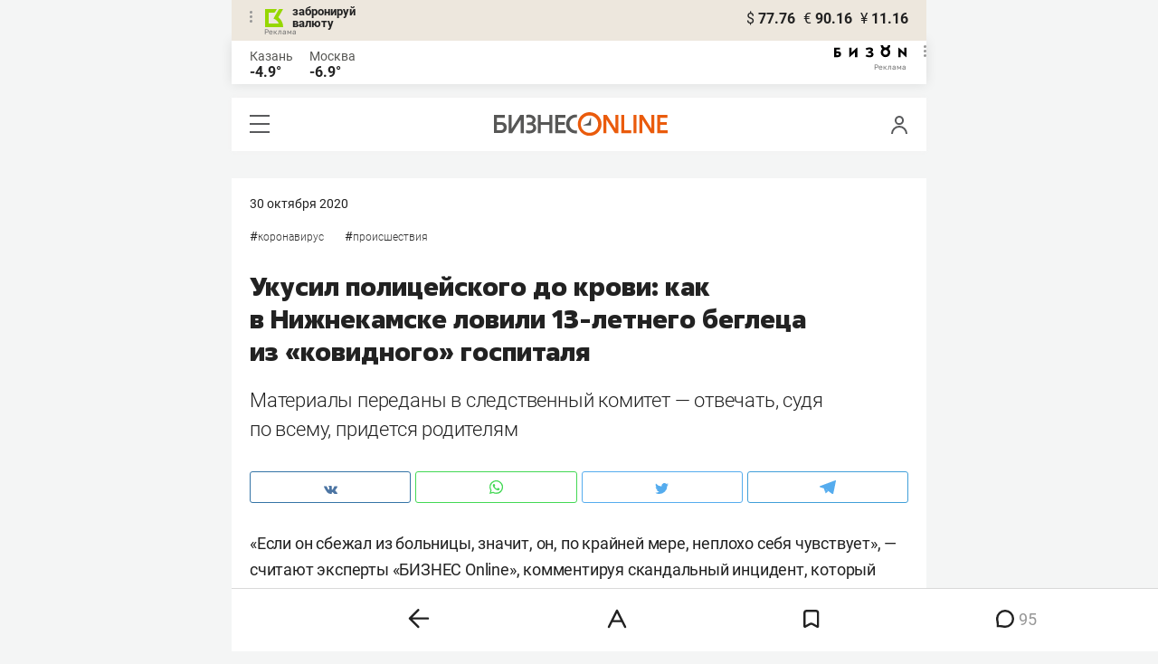

--- FILE ---
content_type: text/html; charset=UTF-8
request_url: https://m.business-gazeta.ru/article/486467
body_size: 62109
content:
<!DOCTYPE html><html lang="ru"><head prefix="og: http://ogp.me/ns# fb: http://ogp.me/ns/fb# article: http://ogp.me/ns/article#"><meta http-equiv="Content-type" content="text/html; charset=utf-8"/><meta name="viewport" content="initial-scale=1.0"><link rel="manifest" href="/yandex-mobile-manifest.json"><title>Укусил полицейского до крови: как в Нижнекамске ловили 13-летнего беглеца из «ковидного» госпиталя</title><meta name="description" content="Материалы переданы в следственный комитет — отвечать, судя по всему, придется родителям"/><meta name="keywords" content="коронавирус, происшествия"/><meta property="og:site_name" content="БИЗНЕС Online"/><meta property="og:title" content="Укусил полицейского до крови: как в Нижнекамске ловили 13-летнего беглеца из «ковидного» госпиталя"/><meta property="og:url" content="https://www.business-gazeta.ru/article/486467"/><meta property="og:locale" content="ru_RU"/><meta property="og:image" content="https://stcdn.business-online.ru/v2/20-10-30/40361/bophotos-110821-2.jpg"/><meta property="og:image:width" content="1200"/><meta property="og:image:height" content="630"/><meta property="fb:pages" content="375587425929352"/><meta property="fb:app_id" content="264445863914267"/><meta name="twitter:card" content="summary_large_image"><meta name="twitter:site" content="@businessgazeta"><meta name="twitter:title" content="Укусил полицейского до крови: как в Нижнекамске ловили 13-летнего беглеца из «ковидного» госпиталя"/><meta name="twitter:image" content="https://stcdn.business-online.ru/v2/20-10-30/40361/bophotos-110821-2.jpg"/><meta property="vk:image" content="https://stcdn.business-online.ru/v2/20-10-30/40361/bophotos-110821-2.jpg"/><link rel="publisher" href="https://plus.google.com/+Business-gazetaRu"><link rel="canonical" href="https://www.business-gazeta.ru/article/486467"/><link rel="amphtml" href="https://www.business-gazeta.ru/amp/486467"><link rel="icon" href="/favicon.svg" sizes="any" type="image/svg+xml"><link rel="mask-icon" href="/fav-mask.svg" color="#e8590d"><link rel="icon" href="/favicon.svg" sizes="any" type="image/svg+xml"><link rel="apple-touch-icon" sizes="180x180" href="/icon180x180.png"/><meta name="apple-itunes-app" content="app-id=920814306"/><meta name="google-play-app" content="app-id=ru.business.gazeta"/><meta name="yandex-verification" content="54d5d1d3e8847f3b"><link rel="preconnect" href="https://statix.business-gazeta.ru"><link rel="preload" href="https://statix.business-gazeta.ru/fonts/roboto-v20-latin_cyrillic-regular.woff2" as="font"><link rel="preload" href="https://statix.business-gazeta.ru/fonts/roboto-v20-latin-500.woff2" as="font"><link rel="preload" href="https://statix.business-gazeta.ru/fonts/roboto-v20-latin_cyrillic-700.woff2" as="font"><link rel="preload" href="https://statix.business-gazeta.ru/fonts/roboto-v20-latin-regular.woff2" as="font"><link rel="preload" href="https://statix.business-gazeta.ru/fonts/roboto-v20-latin_cyrillic-300.woff2" as="font"><link rel="preload" href="https://statix.business-gazeta.ru/mobile/fonts/roboto-v20-latin_cyrillic-regular.woff2" as="font"><link rel="preload" href="https://statix.business-gazeta.ru/mobile/fonts/roboto-v20-latin-500.woff2" as="font"><link rel="preload" href="https://statix.business-gazeta.ru/mobile/fonts/roboto-v20-latin_cyrillic-700.woff2" as="font"><link rel="preload" href="https://statix.business-gazeta.ru/mobile/fonts/roboto-v20-latin-regular.woff2" as="font"><link rel="preload" href="https://statix.business-gazeta.ru/mobile/fonts/roboto-v20-latin_cyrillic-300.woff2" as="font"><link rel="preload" href="https://statix.business-gazeta.ru/mobile/css/s.min.css?v=140120261611" as="style"><link rel="preload" href="https://statix.business-gazeta.ru/mobile/js/s.min.js?v=140120261611" as="script"><script async src="https://www.googletagmanager.com/gtag/js?id=UA-8810077-1"></script><script>
        window.static_path = 'https://statix.business-gazeta.ru';
        window.city = 'Kazan';
        window.region = 100;

        window.__METRICS__ = {
            endpoint: 'https://xstat.gazeta.bo/metrics/collect',
            contentSelector: '.article__content', // 1) дочитываемость в рамках элемента
            engagedThresholdMs: 30000,            // 5) «прочитал» после >=30с вовлечённости
            heartbeatMs: 15000,
            content: {},
                    };

    </script><link type="text/css" href="https://statix.business-gazeta.ru/css/style.css?v=140120261611" rel="stylesheet"><link type="text/css" href="https://statix.business-gazeta.ru/mobile/css/s.min.css?v=140120261611" rel="stylesheet"><script>window.yaContextCb = window.yaContextCb || []</script><script src="https://yandex.ru/ads/system/context.js" async></script><style>.banner > div > div {
            width: 100% !important;
        }
        .text-sizes__navigation {
            display: none;
        }</style><script>window.article_id = 486467;</script></head><body>
<div class="popupAcceptNotify" id="popupAcceptNotify">
    <div class="title">
        Хотите быть в курсе важных новостей?
    </div>
    <div class="body">
        <div class="icon">
            <img src="/static/img/icons/logo_push.svg" alt="">
        </div>
        <div class="control">
            <button class="notnow">не сейчас</button>
            <button class="yesitis">да, конечно</button>
        </div>
    </div>
</div><div class="popupFlashMaterial" id="popupFlashMaterial">
    <div class="title">
        <div class="icon">
            <img src="/static/img/icons/flash_push.svg" alt="">
        </div>
        срочная новость
    </div>
    <div class="body">
        <div class="content" id="popupFlashMaterialContent">
            The New York Times: Россия начала эвакуировать своих дипломатов из Украины
        </div>
        <div class="control">
            <div class="icon">
                <img src="/static/img/icons/logo_push.svg" alt="">
            </div>
            <button class="close">закрыть</button>
        </div>
    </div>
</div>        <header class="header">
    <div class="currency">
        <div class="currency__logo" alt="Реклама. ООО КБЭР «Банк Казани»">
            <div class="currency__advertising-popup">
    <div class="currency__advertising-popup_block">
        <div class="currency__advertising-popup_text">
            Реклама
            <div class="currency__advertising-popup_advertiser">
                Рекламодатель
            </div>
            <div>
                ООО КБЭР «Банк Казани»
            </div>
                    </div>
        <div class="currency__advertising-popup_closer">
            <svg xmlns="http://www.w3.org/2000/svg" width="12" height="12" viewBox="0 0 12 12" fill="none">
                <path d="M1 1.00024L10.9998 11" stroke="#969696" stroke-width="2" stroke-linecap="round" stroke-linejoin="round"/>
                <path d="M1 10.9998L10.9998 0.999961" stroke="#969696" stroke-width="2" stroke-linecap="round" stroke-linejoin="round"/>
            </svg>
        </div>
    </div>
</div>
            <div class="currency__advertising-dots adv_currency">
                <svg xmlns="http://www.w3.org/2000/svg" width="3" height="13" viewBox="0 0 3 13" fill="none">
                    <circle cx="1.5" cy="1.5" r="1.5" transform="rotate(-90 1.5 1.5)" fill="#969696"/>
                    <circle cx="1.5" cy="6.5" r="1.5" transform="rotate(-90 1.5 6.5)" fill="#969696"/>
                    <circle cx="1.5" cy="11.5" r="1.5" transform="rotate(-90 1.5 11.5)" fill="#969696"/>
                </svg>
            </div>
            <a class="currency__logo-link"
               href="https://www.bankofkazan.ru/currency-exchange-ru/?utm_source=business-gazeta&utm_medium=cpc&utm_campaign=brendirovanie_kursa&erid=2SDnjezs328" target="_blank"
               rel="nofollow noopener noreferrer">
                забронируй<br>
                валюту
            </a>
            <div class="currency__advertising-adv">
                Реклама
            </div>
        </div>
        <div class="currency__exchange">
            <ul class="exchange">
                <li class="exchange__item">
                    <span class="exchange__currency">&#36;</span>
                    <span class="exchange__course">77.76</span>
                </li>
                <li class="exchange__item">
                    <span class="exchange__currency">&#8364;</span>
                    <span class="exchange__course">90.16</span>
                </li>
                <li class="exchange__item">
                    <span class="exchange__currency">&#165;</span>
                    <span class="exchange__course">11.16</span>
                </li>
            </ul>
        </div>
    </div>
</header>
    <header class="weather">
    <div class="weather-block">
                    <div class="weather-block__item">
                <p href="#" class="weather-block__city">Казань</p>
                <span class="weather-block__temp">-4.9°
                </span>
            </div>
                <div class="weather-block__item">
            <a href="#" class="weather-block__city">Москва</a>
            <span class="weather-block__temp">-6.9°
            </span>
        </div>
    </div>
        <div class="weather-block__svg">
        <a href="https://bizon.gallery/?erid=2SDnjeY5YXr" target="_blank">
            <svg xmlns="http://www.w3.org/2000/svg" width="80" height="14" viewBox="0 0 80 14" fill="none">
                <path fill-rule="evenodd" clip-rule="evenodd" d="M35.8088 5.45693L34.803 3.50207C36.1891 2.80752 37.7206 2.45305 39.2709 2.46798C40.5704 2.47931 41.5204 2.76263 42.121 3.31792C42.3995 3.55884 42.6236 3.85619 42.7784 4.19029C42.9333 4.52438 43.0153 4.88757 43.0191 5.25578C43.0187 5.61919 42.9354 5.9777 42.7755 6.30403C42.6144 6.63896 42.3754 6.93041 42.0785 7.15397C41.7683 7.38184 41.4128 7.54031 41.0359 7.61861C41.4918 7.66857 41.931 7.81851 42.3222 8.05774C42.6911 8.28164 42.9972 8.59553 43.2118 8.97001C43.4282 9.36456 43.5265 9.81302 43.4951 10.2619C43.4945 10.7857 43.3452 11.2986 43.0645 11.7408C42.7373 12.2458 42.2708 12.6453 41.7216 12.8911C41.0155 13.2104 40.2498 13.3764 39.4749 13.3784C37.7781 13.3816 36.1079 12.9568 34.6189 12.1431L35.8995 10.4206C36.8329 10.9609 37.8798 11.2753 38.9564 11.3385C39.476 11.3791 39.9944 11.2456 40.4296 10.9589C40.5707 10.8622 40.6893 10.7362 40.7773 10.5895C40.8653 10.4428 40.9207 10.2789 40.9396 10.1089C41.0152 9.20044 40.2058 8.7462 38.5116 8.7462H37.792V6.64967H38.5513C39.9508 6.64967 40.5883 6.26626 40.4636 5.49942C40.356 4.90447 39.897 4.5815 39.0697 4.522C38.5843 4.51326 38.1003 4.57627 37.6333 4.70899C37.0056 4.9075 36.3953 5.15767 35.8088 5.45693Z" fill="black"/>
                <path fill-rule="evenodd" clip-rule="evenodd" d="M23.0672 7.61534L17.1998 13.1513H16.6473V2.68853H19.1745V8.1763L25.0561 2.68286H25.6397V13.1513H23.0672V7.61534Z" fill="black"/>
                <path fill-rule="evenodd" clip-rule="evenodd" d="M6.39154 4.76521H2.52999V6.71724H4.09387C4.94179 6.72803 5.77536 6.93764 6.52753 7.3292C7.34725 7.73528 7.71839 8.63716 7.64095 10.0348C7.61997 10.5885 7.4706 11.1297 7.20465 11.6157C6.92872 12.0952 6.51921 12.4841 6.02606 12.7348C5.42591 13.03 4.76235 13.173 4.09387 13.1513H0V2.68286H6.39154V4.76521ZM2.52999 11.0973H3.53291C4.59628 11.0973 5.12324 10.7195 5.1138 9.96401C5.10435 9.20851 4.58211 8.82509 3.54708 8.81376H2.52999V11.0973Z" fill="black"/>
                <path fill-rule="evenodd" clip-rule="evenodd" d="M60.2184 3.96638C61.0253 4.66699 61.599 5.59742 61.8625 6.63308C62.1261 7.66874 62.0669 8.7602 61.693 9.76131C61.319 10.7624 60.6481 11.6254 59.7702 12.2347C58.8922 12.8439 57.849 13.1704 56.7804 13.1704C55.7117 13.1704 54.6685 12.8439 53.7906 12.2347C52.9126 11.6254 52.2417 10.7624 51.8678 9.76131C51.4938 8.7602 51.4347 7.66874 51.6982 6.63308C51.9617 5.59742 52.5354 4.66699 53.3424 3.96638C52.7736 3.47423 52.3179 2.86503 52.0065 2.18046C51.695 1.49588 51.5351 0.752099 51.5377 0H54.1073C54.1299 0.693876 54.4214 1.35178 54.9203 1.83463C55.4191 2.31748 56.0861 2.58744 56.7804 2.58744C57.4746 2.58744 58.1417 2.31748 58.6405 1.83463C59.1393 1.35178 59.4308 0.693876 59.4534 0H62.0231C62.0251 0.75201 61.8649 1.49561 61.5535 2.1801C61.2421 2.86459 60.7867 3.47387 60.2184 3.96638ZM58.6687 6.03741C58.2315 5.60164 57.6567 5.3309 57.0423 5.27129C56.4279 5.21168 55.8119 5.3669 55.2991 5.7105C54.7863 6.0541 54.4084 6.56483 54.2299 7.15572C54.0514 7.74662 54.0832 8.38114 54.3199 8.95121C54.5567 9.52128 54.9837 9.99166 55.5283 10.2822C56.0729 10.5728 56.7014 10.6656 57.3067 10.5449C57.9121 10.4241 58.4569 10.0972 58.8483 9.61992C59.2397 9.14261 59.4536 8.54437 59.4534 7.9271C59.454 7.57588 59.3849 7.22805 59.2502 6.90369C59.1155 6.57934 58.9179 6.2849 58.6687 6.03741Z" fill="black"/>
                <path fill-rule="evenodd" clip-rule="evenodd" d="M73.5803 7.61558L79.4505 13.1515H80.0001V2.68877H77.473V8.17654L71.5942 2.68311H71.0106V13.1515H73.5803V7.61558Z" fill="black"/>
            </svg>
        </a>
        <div class="weather__advertising-adv">
            Реклама
        </div>
        <div class="weather__advertising-dots adv_currency">
            <svg xmlns="http://www.w3.org/2000/svg" width="3" height="13" viewBox="0 0 3 13" fill="none">
                <circle cx="1.5" cy="1.5" r="1.5" transform="rotate(-90 1.5 1.5)" fill="#969696"/>
                <circle cx="1.5" cy="6.5" r="1.5" transform="rotate(-90 1.5 6.5)" fill="#969696"/>
                <circle cx="1.5" cy="11.5" r="1.5" transform="rotate(-90 1.5 11.5)" fill="#969696"/>
            </svg>
        </div>
        <div class="weather__advertising-popup">
    <div class="weather__advertising-popup_block">
        <div class="weather__advertising-popup_text">
            Реклама
            <div class="weather__advertising-popup_advertiser">
                Рекламодатель
            </div>
            <div>
                bizon.gallery
            </div>
                    </div>
        <div class="weather__advertising-popup_closer">
            <svg xmlns="http://www.w3.org/2000/svg" width="12" height="12" viewBox="0 0 12 12" fill="none">
                <path d="M1 1.00024L10.9998 11" stroke="#969696" stroke-width="2" stroke-linecap="round" stroke-linejoin="round"/>
                <path d="M1 10.9998L10.9998 0.999961" stroke="#969696" stroke-width="2" stroke-linecap="round" stroke-linejoin="round"/>
            </svg>
        </div>
    </div>
</div>
    </div>




</header>
<header class="navigation header__sticky">
<div class="header__bottom">
    <div class="header__nav">
        <span class="icon-hamburger js-hamburger"><!-- --></span>
    </div>
    <div class="header__brand">
        <a href="https://m.business-gazeta.ru" class="header__logo">
            <img src="https://statix.business-gazeta.ru/mobile/img/logo.svg" width="192" height="27" alt="БИЗНЕС Online"
                 title="БИЗНЕС Online">
        </a>
    </div>
    <div class="header__aside">
        <div class="header-user-block">
                <span class="icon-user js-user" data-modal="#auth" data-toggle="modal"></span>
                </div>
        <aside class="sidebar" style="display: none;"><!-- --></aside>
    </div>
</div>
</header>
<nav class="nav">
    <span class="nav__close"></span>
    <a href="/" class="nav__logo">
        <img  loading="lazy" src="https://statix.business-gazeta.ru/mobile/img/logo.svg" width="192" height="27" alt="БИЗНЕС Online"
             title="БИЗНЕС Online">
    </a>
    <div class="nav__grid city-selection">
        <ul class="cities">
            <li class="cities__item"><span class="cities__text">Казань</span></li>
            <li class="cities__item"><a href="/chelny?url=/article/486467"
                       class="cities__link">Закамье</a></li>
        </ul>
    </div>
    <div class="nav__grid">
        <div class="nav__row">
            <div class="search-form">
                <form action="/search" method="post" class="search-form__form" data-page="1">
                    <input name="query" class="search-form__input" type="text" placeholder="Поиск"/>
                    <button class="search-form__button" type="submit"><!-- --></button>
                </form>
            </div>
        </div>

        <div class="nav__row">
            <div class="nav__col">
                <ul class="nav__list">
                    <li class="nav__item"><a href="https://sport.business-gazeta.ru" target="_blank" class="nav__link"><strong>Спорт</strong></a></li>
                    <li class="nav__item"><a href="https://bizon.gallery" target="_blank" class="nav__link"><strong>Бизон</strong></a></li>
                    <li class="nav__item"><a href="/career" class="nav__link"><strong>Карьера</strong></a></li>
                </ul>
            </div>
            <div class="nav__col">
                <ul class="nav__list">
                    <li class="nav__item"><a href="/pages/adv?slug=m?fullpage" class="nav__link">Реклама</a></li>
                    <li class="nav__item"><a href="/pages/office?slug=m?fullpage" class="nav__link">Редакция</a></li>
                </ul>
            </div>
        </div>
        <div class="nav__row">
            <div class="nav__col">
                <ul class="nav__list nav__list_sub">
                    <li class="nav__item"><a href="/category/534" class="nav__link">Культура</a></li>
                    <li class="nav__item"><a href="/category/1" class="nav__link">Персона</a></li>
                    <li class="nav__item"><a href="/blogs" class="nav__link">Блоги</a></li>
                    <li class="nav__item"><a href="/category/694" class="nav__link">Экспертное интервью</a></li>
                </ul>
            </div>
            <div class="nav__col">
                <ul class="nav__list nav__list_sub">
                    <li class="nav__item"><a href="/category/472" class="nav__link">Афиша</a></li>
                    <li class="nav__item"><a href="/photos" class="nav__link">Фото</a></li>
                    <li class="nav__item"><a href="/videos" class="nav__link">Видео</a></li>
                    <li class="nav__item"><a href="/category/160" class="nav__link">Рейтинги</a></li>
                </ul>
            </div>
        </div>
    </div>
    <footer class="nav__footer">
        <div class="sociality">
            <ul class="social-net">
                <li class="social-net__item"><a href="https://vk.com/businessgazeta" target="_blank" class="social-net__link"><span class="icon-vk"></span> вконтакте</a></li>
                                <li class="social-net__item"><a href="https://twitter.com/Businessgazeta" target="_blank" class="social-net__link"><span class="icon-tw"></span> twitter</a></li>
                <li class="social-net__item"><a href="https://t.me/businessgazeta" target="_blank" class="social-net__link"><span class="icon-tg"></span> telegram</a></li>
                <li class="social-net__item"><a href="https://zen.yandex.ru/businessgazeta" target="_blank" class="social-net__link"><span class="icon-zen"></span> дзен</a></li>
                <li class="social-net__item"><a href="https://www.youtube.com/user/MrBusinessonline" target="_blank" class="social-net__link"><span class="icon-yt"></span> youtube</a></li>
            </ul>
        </div>
        <a href="//www.business-gazeta.ru/article/486467?fullpage" class="nav__fullpage">полная версия</a>
    </footer>
</nav>
                        <div class="content">

        <div class="layout layout_article">
            <div class="layout__main">
                <div class="lenta js-mediator-article">
    <article class="article" itemscope itemtype="https://schema.org/Article">
        <div class="article__head">
            <time class="article__date" datetime="2020-10-30MSK07:50">
                <a href="/by-date/2020-10-30">
                                            30 Октября
                         2020                                    </a>
            </time>
            <a class="article__comments" href="#comments486467">
                комментарии 95</a>        </div>

        <ul class="article-hashtag">
                        <li class="article-hashtag__item">
            #<a href="/category/604"
                class="article-hashtag__link">Коронавирус</a>
        </li>
            <li class="article-hashtag__item">
            #<a href="/category/621"
                class="article-hashtag__link">Происшествия</a>
        </li>
            </ul>

        <header class="article__header">
            <meta itemprop="headline" content="Укусил полицейского до крови: как в Нижнекамске ловили 13-летнего беглеца из «ковидного» госпиталя">
            <h1 class="article__h1">Укусил полицейского до крови: как в Нижнекамске ловили 13-летнего беглеца из «ковидного» госпиталя</h1>
        </header>


        <div class="article__content">
                        <div class="article-control">
                                    <a href="#comments486467" class="article-control__button" title="Комментировать">
                        <svg width="10" height="10" viewBox="0 0 10 10" fill="none" xmlns="http://www.w3.org/2000/svg">
                            <g clip-path="url(#clip0)">
                                <path d="M4.93 9.99999C4.01426 10.0017 3.11659 9.74526 2.34 9.25999L0.48 9.74999C0.405153 9.77452 0.324533 9.77519 0.24929 9.7519C0.174048 9.72861 0.107901 9.68252 0.06 9.61999C0.0368854 9.59581 0.0167427 9.56895 0 9.53999L0 9.16999C0.40517 8.33777 0.47324 7.38121 0.19 6.49999C0.114838 6.29035 0.0514065 6.07669 0 5.85999L0 5.64999V4.35999C0 4.20999 0.05 4.04999 0.08 3.89999C0.149944 3.58951 0.253905 3.28769 0.39 2.99999C0.518268 2.70301 0.679264 2.42127 0.87 2.15999C1.05718 1.88857 1.268 1.63425 1.5 1.39999C1.73556 1.1684 1.99348 0.960714 2.27 0.779991C2.55025 0.614073 2.84475 0.473515 3.15 0.359991C3.45184 0.23395 3.76728 0.143344 4.09 0.0899912C4.41873 0.0214047 4.75431 -0.00879733 5.09 -8.77655e-06V-8.77655e-06C5.39628 0.00565761 5.70119 0.0425146 6 0.109991C6.34195 0.173976 6.67687 0.271101 7 0.399991C7.29685 0.530855 7.58133 0.688156 7.85 0.869991C8.11783 1.0615 8.36875 1.27561 8.6 1.50999C8.83073 1.74007 9.0353 1.99495 9.21 2.26999C9.39081 2.54461 9.54485 2.83595 9.67 3.13999C9.78883 3.44431 9.87922 3.75899 9.94 4.07999C9.94 4.15999 9.94 4.22999 9.94 4.30999V5.67999L9.89 5.99999C9.82476 6.32337 9.72415 6.6386 9.59 6.93999C9.4654 7.2462 9.30781 7.53793 9.12 7.80999C8.93294 8.07839 8.72208 8.32941 8.49 8.55999C8.25713 8.78759 8.00259 8.99189 7.73 9.16999C7.45703 9.34815 7.16527 9.4957 6.86 9.60999C6.55721 9.73801 6.24228 9.83517 5.92 9.89999C5.58879 9.95019 5.25485 9.98025 4.92 9.98999"
                                      fill="#191919"/>
                            </g>
                            <defs>
                                <clipPath id="clip0">
                                    <rect width="9.95" height="10" fill="white"/>
                                </clipPath>
                            </defs>
                        </svg>
                    </a>
                
                <a href="#"
                   class="article-control__button anonymous icon-favourite-js"
                   title="В закладки">
                        <span class="icon-favorite"
                              data-type="article" data-id="486467">
                            <svg width="9" height="10" viewBox="0 0 9 10" fill="none"
                                 xmlns="http://www.w3.org/2000/svg">
                                <path d="M0.5 0.5V9.11L4.24 6.83L4.5 6.67L4.76 6.83L8.5 9.11V0.5H0.5Z"
                                      stroke="#58595B"/>
                            </svg>
                        </span>
                </a>
                <a href="#" class="article-control__button hidden to__top">
                    <svg xmlns="http://www.w3.org/2000/svg" xmlns:xlink="http://www.w3.org/1999/xlink"
                         width="3.53mm" height="4.13mm" viewBox="0 0 10 11.69">
                        <defs>
                            <style>
                                .a, .c {
                                    fill: none;
                                }

                                .b {
                                    clip-path: url(#a);
                                }

                                .c {
                                    stroke: #58595b;
                                }
                            </style>
                            <clipPath id="a" transform="translate(0 0)">
                                <rect class="a" width="10" height="11.69"/>
                            </clipPath>
                        </defs>
                        <g class="b">
                            <polyline class="c" points="9.65 5.35 5 0.71 0.35 5.35"/>
                            <line class="c" x1="5" y1="0.72" x2="5" y2="11.69"/>
                        </g>
                    </svg>
                </a>
            </div>
            <div class="article__lead">
                Материалы переданы в следственный комитет — отвечать, судя по всему, придется родителям
            </div>

            <div class="social-share">
    <div class="social-share__wrap social-likes">
        <a href="https://vk.com/share.php?url=https://m.business-gazeta.ru/article/486467" target="_blank"
           class="social-share__button social-share__button_vk">
            <svg class="icon-vk-a" xmlns="http://www.w3.org/2000/svg" xmlns:xlink="http://www.w3.org/1999/xlink" width="15" height="8.56" viewBox="0 0 15 8.56">
                <path fill='#4c75a3' d="M7.34,8.53h.9a.91.91,0,0,0,.41-.17A.75.75,0,0,0,8.77,8s0-1.2.54-1.38,1.26,1.17,2,1.69a1.4,1.4,0,0,0,1,.29l2,0s1-.06.56-.88a6.33,6.33,0,0,0-1.49-1.73c-1.26-1.17-1.09-1,.42-3,.93-1.22,1.29-2,1.18-2.3S14.19.4,14.19.4H11.93a.5.5,0,0,0-.29.06.71.71,0,0,0-.2.25,13,13,0,0,1-.83,1.76C9.61,4.18,9.2,4.25,9,4.16c-.38-.25-.29-1-.29-1.53C8.75,1,9,.29,8.27.12A4.3,4.3,0,0,0,7.21,0,5,5,0,0,0,5.34.19C5.09.33,4.89.61,5,.61A1,1,0,0,1,5.67,1,2.06,2.06,0,0,1,5.9,2s.13,2-.31,2.19S4.86,4,4,2.43A12.94,12.94,0,0,1,3.17.77.71.71,0,0,0,3,.52,1.13,1.13,0,0,0,2.63.38L.49.4S.17.4.05.54,0,.92,0,.92A24.63,24.63,0,0,0,3.62,6.84,5.19,5.19,0,0,0,7.34,8.53" transform="translate(0 0)"/>
            </svg>
        </a>

        <a href="whatsapp://send?text=Укусил полицейского до крови: как в Нижнекамске ловили 13-летнего беглеца из «ковидного» госпиталя https%3A%2F%2Fm.business-gazeta.ru%2Farticle%2F486467" data-action="share/whatsapp/share" target="_blank"
           class="social-share__button social-share__button_wa">
            <svg class="icon-wa-a" xmlns="http://www.w3.org/2000/svg" xmlns:xlink="http://www.w3.org/1999/xlink" width="15" height="15.07" viewBox="0 0 15 15.07">
                <path fill='#43d854' d="M10.94,9c-.19-.09-1.11-.54-1.28-.6s-.29-.1-.42.09a8.09,8.09,0,0,1-.59.73.29.29,0,0,1-.4.05,5.12,5.12,0,0,1-1.5-.93,5.58,5.58,0,0,1-1-1.29c-.11-.19,0-.28.08-.38a7.33,7.33,0,0,0,.47-.64.35.35,0,0,0,0-.33c0-.09-.42-1-.58-1.38S5.36,4,5.24,4H4.89a.7.7,0,0,0-.5.23,2.11,2.11,0,0,0-.65,1.56A3.63,3.63,0,0,0,4.5,7.74a8.28,8.28,0,0,0,3.19,2.82c.44.19.79.3,1.06.39A2.57,2.57,0,0,0,9.93,11a2,2,0,0,0,1.26-.88,1.55,1.55,0,0,0,.1-.89c0-.08-.17-.12-.35-.22M7.53,13.68h0a6.22,6.22,0,0,1-3.16-.86l-.23-.14-2.35.62L2.42,11l-.15-.24a6.21,6.21,0,1,1,5.26,2.91M12.81,2.19A7.47,7.47,0,0,0,.06,7.47a7.5,7.5,0,0,0,1,3.73L0,15.07l4-1a7.4,7.4,0,0,0,3.57.91h0A7.47,7.47,0,0,0,12.81,2.19" transform="translate(0 0)"/>
            </svg>
        </a>
        <a href="https://twitter.com/intent/tweet?text=%D0%A3%D0%BA%D1%83%D1%81%D0%B8%D0%BB%20%D0%BF%D0%BE%D0%BB%D0%B8%D1%86%D0%B5%D0%B9%D1%81%D0%BA%D0%BE%D0%B3%D0%BE%20%D0%B4%D0%BE%C2%A0%D0%BA%D1%80%D0%BE%D0%B2%D0%B8%3A%20%D0%BA%D0%B0%D0%BA%20%D0%B2%C2%A0%D0%9D%D0%B8%D0%B6%D0%BD%D0%B5%D0%BA%D0%B0%D0%BC%D1%81%D0%BA%D0%B5%20%D0%BB%D0%BE%D0%B2%D0%B8%D0%BB%D0%B8%2013-%D0%BB%D0%B5%D1%82%D0%BD%D0%B5%D0%B3%D0%BE%20%D0%B1%D0%B5%D0%B3%D0%BB%D0%B5%D1%86%D0%B0%20%D0%B8%D0%B7%C2%A0%C2%AB%D0%BA%D0%BE%D0%B2%D0%B8%D0%B4%D0%BD%D0%BE%D0%B3%D0%BE%C2%BB%20%D0%B3%D0%BE%D1%81%D0%BF%D0%B8%D1%82%D0%B0%D0%BB%D1%8F https%3A%2F%2Fm.business-gazeta.ru%2Farticle%2F486467&amp;via=BusinessGazeta" target="_blank"
           class="social-share__button social-share__button_tw">
            <svg class="icon-tw-a" xmlns="http://www.w3.org/2000/svg" xmlns:xlink="http://www.w3.org/1999/xlink" width="14.99" height="12.19" viewBox="0 0 14.99 12.19">
                <path fill='#55acee' d="M4.72,12.19a8.7,8.7,0,0,0,8.75-8.75c0-.13,0-.27,0-.4A6.09,6.09,0,0,0,15,1.45a6.47,6.47,0,0,1-1.76.49A3.22,3.22,0,0,0,14.58.23,6.48,6.48,0,0,1,12.63,1,3.08,3.08,0,0,0,7.3,3.08a3.19,3.19,0,0,0,.08.7A8.8,8.8,0,0,1,1,.56,3.08,3.08,0,0,0,.63,2.1,3.12,3.12,0,0,0,2,4.68a2.92,2.92,0,0,1-1.4-.4v0a3.07,3.07,0,0,0,2.47,3,2.74,2.74,0,0,1-.81.12,2.78,2.78,0,0,1-.58-.06A3.11,3.11,0,0,0,4.55,9.54,6.12,6.12,0,0,1,.73,10.86c-.24,0-.49,0-.73,0a8.81,8.81,0,0,0,4.72,1.37" transform="translate(0 0)"/>
            </svg>
        </a>
        <a href="https://telegram.me/share/url?url=https://m.business-gazeta.ru/article/486467&amp;text=Укусил полицейского до крови: как в Нижнекамске ловили 13-летнего беглеца из «ковидного» госпиталя" target="_blank"
           class="social-share__button social-share__button_tg">
            <svg class="icon-tg-a" xmlns="http://www.w3.org/2000/svg" xmlns:xlink="http://www.w3.org/1999/xlink" width="17.31" height="15" viewBox="0 0 17.31 15">
                <path fill='#55acee'  d="M17.31.53,14.57,14.38a1,1,0,0,1-1.43.5L6.82,10,4.52,8.89.65,7.6S.06,7.38,0,6.93s.67-.71.67-.71l15.38-6s1.26-.56,1.26.36" transform="translate(0 0)"/>
                <path fill='#55acee'  d="M6.33,14.22s-.18,0-.41-.74L4.52,8.89,13.81,3s.53-.33.51,0c0,0,.1,0-.19.32s-7.29,6.6-7.29,6.6Z" transform="translate(0 0)"/>
                <path fill='#55acee'  d="M9.24,11.87l-2.5,2.28a.43.43,0,0,1-.41.07L6.81,10Z" transform="translate(0 0)"/>
            </svg>
        </a>
    </div>
</div>

            
                                                                                                    
            <p>«Если он&nbsp;сбежал из&nbsp;больницы, значит, он, по&nbsp;крайней мере, неплохо себя чувствует»,&nbsp;&mdash; считают эксперты «БИЗНЕС Online», комментируя скандальный инцидент, который произошел в&nbsp;Нижнекамске. Местный подросток, «сидевший» в&nbsp;центре для несовершеннолетних преступников, заразился коронавирусом и&nbsp;был доставлен в&nbsp;больницу. Несмотря на&nbsp;опасный диагноз, он&nbsp;сбежал оттуда, а&nbsp;когда его нашли полицейские, оказал сопротивление. Это далеко не&nbsp;первый в&nbsp;России случай, когда COVID-больные сбегают из&nbsp;госпиталей.</p>

                            <meta itemprop="description"
                      content="Материалы переданы в следственный комитет — отвечать, судя по всему, придется родителям «Если он&nbsp;сбежал из&nbsp;больницы, значит, он, по&nbsp;крайней мере, неплохо себя чувствует»,&nbsp;&mdash; считают эксперты «БИЗНЕС Online», комментируя скандальный инцидент, который произошел в&nbsp;Нижнекамске. Местный подросток, «сидевший» в&nbsp;центре для несовершеннолетних преступников, заразился коронавирусом и&nbsp;был доставлен в&nbsp;больницу. Несмотря на&nbsp;опасный диагноз, он&nbsp;сбежал оттуда, а&nbsp;когда его нашли полицейские, оказал сопротивление. Это далеко не&nbsp;первый в&nbsp;России случай, когда COVID-больные сбегают из&nbsp;госпиталей.">
            
            <div itemprop="articleBody" class="articleBody article-paragraph">
                <h3 class="subtitle">ПРОКУСИЛ ПОЛИЦЕЙСКОМУ НОГУ И&nbsp;УДАРИЛ&nbsp;ПО&nbsp;НОСУ СОТРУДНИЦУ ПДН</h3>
<p>История на&nbsp;грани абсурда приключилась накануне в&nbsp;Нижнекамске. Ее&nbsp;главный «герой»&nbsp;&mdash; 13-летний подросток, несколько дней назад сбежавший из&nbsp;казанского «ковидного» госпиталя. Попал он&nbsp;туда, как сообщают источники «БИЗНЕС&nbsp;Online», неслучайно. В&nbsp;сентябре суд отправил молодого человека с&nbsp;весьма неблагополучным и&nbsp;околокриминальным бэкграундом&nbsp;в&nbsp;центр содержания несовершеннолетних преступников, который находится в&nbsp;Казани. Там ему сделали тест на&nbsp;коронавирус, результат оказался положительным, и&nbsp;пациента поместили в&nbsp;больницу лечиться. При этом, как уточняют собеседники нашего издания, в&nbsp;госпиталь он&nbsp;прибыл в&nbsp;состоянии алкогольного опьянения. Вместе с&nbsp;ним попросили побыть его мать для обеспечения порядка. Однако помеченный COVID-19 юный правонарушитель в&nbsp;больнице не&nbsp;задержался и&nbsp;сбежал домой, а&nbsp;жил он&nbsp;в&nbsp;Нижнекамске.</p>
<p>Ориентировку на&nbsp;юного беглеца разослали по&nbsp;республике, а&nbsp;домой к&nbsp;нему направились инспектор подразделения по&nbsp;делам несовершеннолетних и&nbsp;сотрудник муниципальной полиции. Обе&nbsp;&mdash; молодые женщины. Не&nbsp;дойдя до&nbsp;квартиры, где проживает подросток, они встретили его на&nbsp;улице&nbsp;&mdash; узнали по&nbsp;ориентировке. Нарушитель стоял у&nbsp;подъезда с&nbsp;друзьями и&nbsp;вальяжно грыз семечки. Увидев полицейского в&nbsp;форме, он понял, что пришли за&nbsp;ним.&nbsp;</p>
<p>Далее история разворачивается сумбурно. Вероятно, подросток пытался вырваться из&nbsp;рук сотрудниц органов и&nbsp;бежать, но&nbsp;его держали. Произошла настоящая потасовка&nbsp;&mdash; подбежали друзья, которые помогали сопротивляться. В&nbsp;результате женщины оказались на&nbsp;земле. Видео момента этого инцидента быстро разлетелось по&nbsp;соцсетям. Рядом стояли&nbsp;и&nbsp;другие очевидцы, которые по&nbsp;каким-то причинам влезать в&nbsp;конфликт не&nbsp;стали.</p>
<p>На&nbsp;коротком 26-секундном ролике видно, как женщина-полицейский стоит на&nbsp;коленях, а&nbsp;сзади на&nbsp;ней висит подросток. Позже он, отчаявшись, хватается за&nbsp;голову. Видимо, это друг беглеца, который помогал ему вырваться. На&nbsp;земле сидит сотрудница ПДН и&nbsp;держит второго молодого человека &mdash; скорее всего, того самого нарушителя.</p>
<p>Как сообщают источники «БИЗНЕС&nbsp;Online», беглец&nbsp;прокусил ногу сотруднице полиции до&nbsp;крови. Сотрудницу ПДН подросток с&nbsp;ноги ударил по&nbsp;лицу, носом у&nbsp;нее пошла кровь. Малолетнего все&nbsp;же задержали и&nbsp;доставили обратно в&nbsp;госпиталь. Теперь решать его судьбу будет&nbsp;следственный&nbsp;комитет РТ.&nbsp;&nbsp;&nbsp;</p>
<p class="image-in-text" itemscope="" itemtype="https://schema.org/ImageObject" itemprop="image">
                <img src="https://stcdn.business-online.ru/v2/20-10-29/40361/bophotos-118280-2.jpg" title="В&nbsp;октябре суд ЯНАО вынес приговор для больного коронавирусом, который в&nbsp;мае этого года выпрыгнул из&nbsp;окна второго этажа лечебного госпиталя вместе с&nbsp;еще одним пациентом" alt="В&nbsp;октябре суд ЯНАО вынес приговор для больного коронавирусом, который в&nbsp;мае этого года выпрыгнул из&nbsp;окна второго этажа лечебного госпиталя вместе с&nbsp;еще одним пациентом" data-author="Фото: «БИЗНЕС Online»" itemprop="contentUrl">
                <span class="title" itemprop="description">В&nbsp;октябре суд ЯНАО вынес приговор для больного коронавирусом, который в&nbsp;мае этого года выпрыгнул из&nbsp;окна второго этажа лечебного госпиталя вместе с&nbsp;еще одним пациентом</span>
                <span class="author">Фото: «БИЗНЕС Online»</span>
            </p>
<h3 class="subtitle">ПОЛГОДА КОЛОНИИ ЗА&nbsp;ПОБЕГ ИЛИ СМЕРТЬ?&nbsp;</h3>
<p>Побег из&nbsp;больницы с&nbsp;диагнозом «коронавирус» &mdash; не&nbsp;редкость для российских учреждений. Неделю назад 36-летний «ковидный» пациент сбежал из&nbsp;одного из&nbsp;госпиталей Новосибирска. Его розыском занялись сотрудники полиции, однако поиски беглеца успехом не&nbsp;увенчались, по&nbsp;крайней мере, местная пресса об&nbsp;этом не&nbsp;сообщала.</p>
<p>В то же время судебная практика для беглецов уже начала формироваться&nbsp;&mdash; в&nbsp;октябре суд ЯНАО вынес приговор для больного коронавирусом, который в&nbsp;мае этого года выпрыгнул из&nbsp;окна второго этажа лечебного госпиталя вместе с&nbsp;еще одним пациентом. Первый беглец получил за&nbsp;нарушение ч. 1 ст.&nbsp;236 УК&nbsp;РФ&nbsp;(«Нарушение санитарно-эпидемиологических правил, повлекшее по&nbsp;неосторожности угрозу массового заболевания людей») полгода колонии общего режима, сообщает&nbsp;<a href="https://www.znak.com/2020-10-07/bolnomu_koronavirusom_za_pobeg_iz_bolnicy_dali_polgoda_kolonii" target="_blank">Znak.com</a>, о&nbsp;судьбе второго пока ничего неизвестно.</p>
<p>Самый трагичный случай произошел в&nbsp;Свердловской области.&nbsp;41-летний житель Нижнего Тагила <strong>Дмитрий Камешков</strong> был госпитализирован в&nbsp;июле, а&nbsp;после диагностирования коронавируса по&nbsp;неизвестным причинам сбежал из&nbsp;больницы и&nbsp;скрывался. Спустя несколько месяцев поисков его тело без признаков насильственной смерти было найдено активистами поискового отряда «Лиза Алерт» в&nbsp;лесу, сообщает&nbsp;<a href="https://tagilcity.ru/" target="_blank">tagilcity.ru</a>.&nbsp;&nbsp;&nbsp;&nbsp;</p>
<p class="image-in-text" itemscope="" itemtype="https://schema.org/ImageObject" itemprop="image">
                <img src="https://stcdn.business-online.ru/v2/20-10-30/40361/bophotos-90470-2.jpg" title="«Кто должен здесь выступать «заградотрядом» перед человеком, сбегающим из&nbsp;больницы? Система МВД или медики? Кто тут должен в&nbsp;большей степени обладать полномочиями?»" alt="«Кто должен здесь выступать «заградотрядом» перед человеком, сбегающим из&nbsp;больницы? Система МВД или медики? Кто тут должен в&nbsp;большей степени обладать полномочиями?»" data-author="Фото: «БИЗНЕС Online»" itemprop="contentUrl">
                <span class="title" itemprop="description">«Кто обязан здесь выступать «заградотрядом» перед человеком, сбегающим из&nbsp;больницы? Система МВД или медики? Кто тут должен в&nbsp;большей степени обладать полномочиями?»</span>
                <span class="author">Фото: «БИЗНЕС Online»</span>
            </p>
<h3 class="subtitle">«СОПРОТИВЛЕНИЕ ОРГАНАМ ЗАКОНЧИТСЯ ДЛЯ НЕГО НЕ&nbsp;ТАК БЕЗОБЛАЧНО»</h3>
<p>Уполномоченный по&nbsp;правам ребенка в&nbsp;РТ&nbsp;<strong>Ирина Волынец </strong>заметила в&nbsp;разговоре с&nbsp;корреспондентом&nbsp;«БИЗНЕС Online», что ситуация находится у&nbsp;нее на&nbsp;контроле. «Вместе с&nbsp;профильными структурами мы&nbsp;проводим работу по&nbsp;этому случаю, осознавая особенности ситуации, мы&nbsp;должны учитывать много моментов и&nbsp;комплексно подойти к&nbsp;решению данной проблемы,&nbsp;&mdash; заметила омбудсмен. &mdash;&nbsp;По&nbsp;факту нанесения побоев ребенок, не&nbsp;достигший 14 лет, не&nbsp;может быть привлечен к&nbsp;административной и&nbsp;уголовной ответственности, потому все меры окажутся направлены на&nbsp;родителей. Для них это административная ответственность. В&nbsp;случае подтвержденного диагноза при коронавирусе нужно соблюдать режим самоизоляции или находиться в&nbsp;больнице. Родственники, проживающие с&nbsp;зараженным, также должны уйти на&nbsp;карантин. Потому что любой человек, страдающий вирусным или инфекционным заболеванием, представляет опасность для окружающих. То&nbsp;же самое касается всех, с&nbsp;кем он&nbsp;был во&nbsp;взаимодействии. И&nbsp;если это правило действует в&nbsp;отношении взрослых людей, то&nbsp;и&nbsp;ребенок не&nbsp;является исключением».</p>
<p>«Если он&nbsp;сбежал из&nbsp;больницы, значит, он, по&nbsp;крайней мере, неплохо себя чувствует,&nbsp;&mdash; заметила&nbsp;кандидат психологических наук, доцент&nbsp;<strong>Галина Александрова</strong>. &mdash;&nbsp;Может быть, он&nbsp;действительно состоит в&nbsp;каком-то [криминальном] сообществе, где подобное поведение является нормальным».&nbsp;Что могло стать причиной побега? Все что угодно, отмечает психолог: от&nbsp;семейных причин до&nbsp;каких-то общинных, групповых. «Необходимо внимательно рассмотреть контекст&nbsp;&mdash; его окружение, в&nbsp;каких условиях и&nbsp;в&nbsp;каких обстоятельствах он&nbsp;развивается и&nbsp;живет,&nbsp;&mdash; советует специалист. &mdash;&nbsp;А&nbsp;насчет того, что он&nbsp;позволил себе такие агрессивные действия в&nbsp;отношении сотрудников отдела по&nbsp;делам несовершеннолетних, то&nbsp;он, наверное, достаточно взрослый, чтобы отдавать себе отчет, что сопротивление органам закончится для него не&nbsp;так безоблачно. Отсюда я&nbsp;делаю вывод, что у&nbsp;него должны были появиться достаточно веские причины так себя вести».</p>
<p>«Безусловно, есть у&nbsp;сотрудников отдела по&nbsp;несовершеннолетним какие-то правила и&nbsp;инструкции, но&nbsp;мне сдается, что это может быть недостаточно четко прописано и&nbsp;специального обучения для таких сотрудников, возможно, не&nbsp;проводится,&nbsp;&mdash; продолжила психолог. &mdash;&nbsp;Тем более в&nbsp;ситуации, на&nbsp;которую так сильно повлиял коронавирус. Кто обязан здесь выступать этим, простите, „заградотрядом“ перед человеком, сбегающим из&nbsp;больницы? Система МВД или медики? Кто тут должен в&nbsp;большей степени обладать полномочиями? Я&nbsp;так понимаю, что если он&nbsp;совершает какое-то правонарушение, то&nbsp;сотрудникам МВД необходимо подключаться, а&nbsp;если не&nbsp;совершает, то остается только обращение к&nbsp;родителям и&nbsp;предупреждение тех, с&nbsp;кем он&nbsp;контактирует».</p>
            </div>


            <div class="m-parallax article__banner">
                <a class="slot js-slot" data-site="2" data-slot="113" data-target=""></a>
            </div>

            
            
            
                
            
            
                        <div class="b-first_paragraph article__banner">
            <a class="slot js-slot" data-site="2" data-slot="51" data-target=""></a>
        </div>
    
            
                                    


                <div class="article-copyright">
        <div class="article-copyright__author">
                            <a
                href="/author/258">Регина Шафиева</a>,                            <a
                href="/author/188">Алексей Лучников</a>,                            <a
                href="/author/80">Александр Гавриленко</a>                    </div>
                    <div class="article-copyright__text">Фото на анонсе: «БИЗНЕС Online»</div>                            </div>

                            <div class="rating_main" data-rating="0" data-article-id="486467">
        <div class="rating_text">Оцените публикацию!</div>
            <div title="Плюсов: 0" class="rating_square rating_square-plus js-rating">
            <svg width="30" height="30" viewBox="0 0 30 30" fill="none" xmlns="http://www.w3.org/2000/svg">
                <rect width="30" height="30" rx="6" fill="#D9D9D9" fill-opacity="0.5"/>
                <path d="M15 8L15 22" stroke="black" stroke-width="2" stroke-linecap="round"/>
                <path d="M8 15L22 15" stroke="black" stroke-width="2" stroke-linecap="round"/>
            </svg>
        </div>
        <div title="Плюсов: 0, Минусов: 0" class="rating_sum
            "
        >
                            0
                    </div>
            <div title="Минусов: 0" class="rating_square rating_square-minus js-rating">
            <svg xmlns="http://www.w3.org/2000/svg" width="30" height="30" viewBox="0 0 30 30" fill="none">
                <rect width="30" height="30" rx="6" fill="#D9D9D9" fill-opacity="0.5"/>
                <path d="M8 15L22 15" stroke="black" stroke-width="2" stroke-linecap="round"/>
            </svg>
        </div>
    </div>
    <style>
        .rating_main {
            width: 375px;
            height: 60px;
            border-radius: 12px;
            border: 1px solid #D9D9D9;
            padding: 15px 20px;
            display: flex;
            justify-content: space-between;
            margin-bottom: 30px;
        }
        .rating_text {
            color: #222;
            font-family: Roboto;
            font-size: 16px;
            font-style: normal;
            font-weight: 700;
            line-height: 28px;
        }
        .rating_square {
            width: 30px;
            height: 30px;
        }
        .rating_square:hover rect{
            fill-opacity: 0.9;
            cursor: pointer;
        }
        .rating_square-plus {
            /*border-radius: 6px;*/
            /*padding: 7px;*/
            margin-left: 45px;
            /*font-size: 0;*/
            /*line-height: 0;*/
            /*background: rgba(18, 183, 106, 0.15);*/
        }
        .rating_square-plus.rating_active rect {
            fill: #12B76A;
            fill-opacity: 0.15;
        }
        .rating_square-minus.rating_active rect {
            fill: #FF4053;
            fill-opacity: 0.15;
        }
        .rating_sum {
            color: #222;
            margin-top: 1px;
            text-align: center;
            font-family: Roboto;
            font-size: 16px;
            font-style: normal;
            font-weight: 700;
            line-height: 28px;
        }
        /*rating_active*/
        /*fill="#12B76A"*/
        /*fill-opacity="0.15"*/
        /*#12B76A26 #FF405326*/
        /*background: rgba(255, 64, 83, 0.15);*/
        .rating_sum-plus {
            color: #159878;
        }
        .rating_sum-minus {
            color: red;
        }
    </style>
    

                                                                                
                            <a href="https://yandex.ru/news/?favid=8252&from=rubric" target="_blank" class="invite-to-social">
                    Сделать БО основным источником новостей в Яндексе
                </a>
            
            <div class="social-share">
    <div class="social-share__wrap social-likes">
        <a href="https://vk.com/share.php?url=https://m.business-gazeta.ru/article/486467" target="_blank"
           class="social-share__button social-share__button_vk">
            <svg class="icon-vk-a" xmlns="http://www.w3.org/2000/svg" xmlns:xlink="http://www.w3.org/1999/xlink" width="15" height="8.56" viewBox="0 0 15 8.56">
                <path fill='#4c75a3' d="M7.34,8.53h.9a.91.91,0,0,0,.41-.17A.75.75,0,0,0,8.77,8s0-1.2.54-1.38,1.26,1.17,2,1.69a1.4,1.4,0,0,0,1,.29l2,0s1-.06.56-.88a6.33,6.33,0,0,0-1.49-1.73c-1.26-1.17-1.09-1,.42-3,.93-1.22,1.29-2,1.18-2.3S14.19.4,14.19.4H11.93a.5.5,0,0,0-.29.06.71.71,0,0,0-.2.25,13,13,0,0,1-.83,1.76C9.61,4.18,9.2,4.25,9,4.16c-.38-.25-.29-1-.29-1.53C8.75,1,9,.29,8.27.12A4.3,4.3,0,0,0,7.21,0,5,5,0,0,0,5.34.19C5.09.33,4.89.61,5,.61A1,1,0,0,1,5.67,1,2.06,2.06,0,0,1,5.9,2s.13,2-.31,2.19S4.86,4,4,2.43A12.94,12.94,0,0,1,3.17.77.71.71,0,0,0,3,.52,1.13,1.13,0,0,0,2.63.38L.49.4S.17.4.05.54,0,.92,0,.92A24.63,24.63,0,0,0,3.62,6.84,5.19,5.19,0,0,0,7.34,8.53" transform="translate(0 0)"/>
            </svg>
        </a>

        <a href="whatsapp://send?text=Укусил полицейского до крови: как в Нижнекамске ловили 13-летнего беглеца из «ковидного» госпиталя https%3A%2F%2Fm.business-gazeta.ru%2Farticle%2F486467" data-action="share/whatsapp/share" target="_blank"
           class="social-share__button social-share__button_wa">
            <svg class="icon-wa-a" xmlns="http://www.w3.org/2000/svg" xmlns:xlink="http://www.w3.org/1999/xlink" width="15" height="15.07" viewBox="0 0 15 15.07">
                <path fill='#43d854' d="M10.94,9c-.19-.09-1.11-.54-1.28-.6s-.29-.1-.42.09a8.09,8.09,0,0,1-.59.73.29.29,0,0,1-.4.05,5.12,5.12,0,0,1-1.5-.93,5.58,5.58,0,0,1-1-1.29c-.11-.19,0-.28.08-.38a7.33,7.33,0,0,0,.47-.64.35.35,0,0,0,0-.33c0-.09-.42-1-.58-1.38S5.36,4,5.24,4H4.89a.7.7,0,0,0-.5.23,2.11,2.11,0,0,0-.65,1.56A3.63,3.63,0,0,0,4.5,7.74a8.28,8.28,0,0,0,3.19,2.82c.44.19.79.3,1.06.39A2.57,2.57,0,0,0,9.93,11a2,2,0,0,0,1.26-.88,1.55,1.55,0,0,0,.1-.89c0-.08-.17-.12-.35-.22M7.53,13.68h0a6.22,6.22,0,0,1-3.16-.86l-.23-.14-2.35.62L2.42,11l-.15-.24a6.21,6.21,0,1,1,5.26,2.91M12.81,2.19A7.47,7.47,0,0,0,.06,7.47a7.5,7.5,0,0,0,1,3.73L0,15.07l4-1a7.4,7.4,0,0,0,3.57.91h0A7.47,7.47,0,0,0,12.81,2.19" transform="translate(0 0)"/>
            </svg>
        </a>
        <a href="https://twitter.com/intent/tweet?text=%D0%A3%D0%BA%D1%83%D1%81%D0%B8%D0%BB%20%D0%BF%D0%BE%D0%BB%D0%B8%D1%86%D0%B5%D0%B9%D1%81%D0%BA%D0%BE%D0%B3%D0%BE%20%D0%B4%D0%BE%C2%A0%D0%BA%D1%80%D0%BE%D0%B2%D0%B8%3A%20%D0%BA%D0%B0%D0%BA%20%D0%B2%C2%A0%D0%9D%D0%B8%D0%B6%D0%BD%D0%B5%D0%BA%D0%B0%D0%BC%D1%81%D0%BA%D0%B5%20%D0%BB%D0%BE%D0%B2%D0%B8%D0%BB%D0%B8%2013-%D0%BB%D0%B5%D1%82%D0%BD%D0%B5%D0%B3%D0%BE%20%D0%B1%D0%B5%D0%B3%D0%BB%D0%B5%D1%86%D0%B0%20%D0%B8%D0%B7%C2%A0%C2%AB%D0%BA%D0%BE%D0%B2%D0%B8%D0%B4%D0%BD%D0%BE%D0%B3%D0%BE%C2%BB%20%D0%B3%D0%BE%D1%81%D0%BF%D0%B8%D1%82%D0%B0%D0%BB%D1%8F https%3A%2F%2Fm.business-gazeta.ru%2Farticle%2F486467&amp;via=BusinessGazeta" target="_blank"
           class="social-share__button social-share__button_tw">
            <svg class="icon-tw-a" xmlns="http://www.w3.org/2000/svg" xmlns:xlink="http://www.w3.org/1999/xlink" width="14.99" height="12.19" viewBox="0 0 14.99 12.19">
                <path fill='#55acee' d="M4.72,12.19a8.7,8.7,0,0,0,8.75-8.75c0-.13,0-.27,0-.4A6.09,6.09,0,0,0,15,1.45a6.47,6.47,0,0,1-1.76.49A3.22,3.22,0,0,0,14.58.23,6.48,6.48,0,0,1,12.63,1,3.08,3.08,0,0,0,7.3,3.08a3.19,3.19,0,0,0,.08.7A8.8,8.8,0,0,1,1,.56,3.08,3.08,0,0,0,.63,2.1,3.12,3.12,0,0,0,2,4.68a2.92,2.92,0,0,1-1.4-.4v0a3.07,3.07,0,0,0,2.47,3,2.74,2.74,0,0,1-.81.12,2.78,2.78,0,0,1-.58-.06A3.11,3.11,0,0,0,4.55,9.54,6.12,6.12,0,0,1,.73,10.86c-.24,0-.49,0-.73,0a8.81,8.81,0,0,0,4.72,1.37" transform="translate(0 0)"/>
            </svg>
        </a>
        <a href="https://telegram.me/share/url?url=https://m.business-gazeta.ru/article/486467&amp;text=Укусил полицейского до крови: как в Нижнекамске ловили 13-летнего беглеца из «ковидного» госпиталя" target="_blank"
           class="social-share__button social-share__button_tg">
            <svg class="icon-tg-a" xmlns="http://www.w3.org/2000/svg" xmlns:xlink="http://www.w3.org/1999/xlink" width="17.31" height="15" viewBox="0 0 17.31 15">
                <path fill='#55acee'  d="M17.31.53,14.57,14.38a1,1,0,0,1-1.43.5L6.82,10,4.52,8.89.65,7.6S.06,7.38,0,6.93s.67-.71.67-.71l15.38-6s1.26-.56,1.26.36" transform="translate(0 0)"/>
                <path fill='#55acee'  d="M6.33,14.22s-.18,0-.41-.74L4.52,8.89,13.81,3s.53-.33.51,0c0,0,.1,0-.19.32s-7.29,6.6-7.29,6.6Z" transform="translate(0 0)"/>
                <path fill='#55acee'  d="M9.24,11.87l-2.5,2.28a.43.43,0,0,1-.41.07L6.81,10Z" transform="translate(0 0)"/>
            </svg>
        </a>
    </div>
</div>

            
            
            <div class="article-additional">
                            </div>

        </div>

        
            <div class="in-article__comments">

                
                        <div class="article__banner">
        <a class="slot js-slot" data-site="2" data-slot="21" data-target=""></a>
    </div>

                
                <div class="comments-control">

                    <a href="#" class="comments-control__button refresh-comments-js" title="Обновить">
                        <svg xmlns="http://www.w3.org/2000/svg" xmlns:xlink="http://www.w3.org/1999/xlink"
                             width="5.64mm" height="5.64mm" viewBox="0 0 16 16">
                            <defs>
                                <style>
                                    .a, .c {
                                        fill: none;
                                    }

                                    .b {
                                        clip-path: url(#a);
                                    }

                                    .c {
                                        stroke: #58595b;
                                        stroke-linecap: round;
                                        stroke-linejoin: round;
                                    }
                                </style>
                                <clipPath id="a" transform="translate(0 0)">
                                    <rect class="a" width="16" height="16"/>
                                </clipPath>
                            </defs>
                            <g class="b">
                                <path class="c" d="M14.2,3.78A7.5,7.5,0,1,0,15.5,8" transform="translate(0 0)"/>
                                <line class="c" x1="12" y1="4.29" x2="15" y2="4.29"/>
                                <line class="c" x1="15" y1="4.29" x2="15" y2="1.29"/>
                            </g>
                        </svg>
                    </a>
                    <a href="#" class="comments-control__button hidden next-new-comments-js" title="К следующему">
                        <span class="new-comments-num"></span>
                    </a>

                    <a href="#" class="article-control__button hidden to__top"
                       data-target="#comments486467">
                        <svg xmlns="http://www.w3.org/2000/svg" xmlns:xlink="http://www.w3.org/1999/xlink"
                             width="3.53mm" height="4.13mm" viewBox="0 0 10 11.69">
                            <defs>
                                <style>
                                    .a, .c {
                                        fill: none;
                                    }

                                    .b {
                                        clip-path: url(#a);
                                    }

                                    .c {
                                        stroke: #58595b;
                                    }
                                </style>
                                <clipPath id="a" transform="translate(0 0)">
                                    <rect class="a" width="10" height="11.69"/>
                                </clipPath>
                            </defs>
                            <g class="b">
                                <polyline class="c" points="9.65 5.35 5 0.71 0.35 5.35"/>
                                <line class="c" x1="5" y1="0.72" x2="5" y2="11.69"/>
                            </g>
                        </svg>
                    </a>


                </div>

                <div class="comments" id="comments486467">

                        
    <div class="comments__head">
        <div class="comments__left">
            <h3 class="comments__h3">Комментарии <span class="icon-comment-gray"></span> 95</h3>
            <div class="comments__choose">
                <button class="reset-btn comments__choose-button js-comments-choose-button active" data-filter="all">Все</button>
                <button class="reset-btn comments__choose-button js-comments-choose-button" data-filter="author">Автора
                </button>
            </div>
        </div>
        <div class="comments__control">
            <div class="dropdown dropdown_hover js-dropdown">
                <button class="reset-btn dropdown__button comments__order-button js-dropdown-button">Упорядочить
                </button>
                <div class="dropdown__content comments__dropdown-content">
                    <button class="reset-btn dropdown__item js-dropdown-item js-comment-sort-button"
                            data-sort="emoji_count">Лучшие
                    </button>
                    <button class="reset-btn dropdown__item js-dropdown-item js-comment-sort-button active"
                            data-sort="timestamp">Последние
                    </button>
                </div>
            </div>
        </div>
    </div>

    <div class="js-top-comments__form"><form class="comments-form article-form-486467" action="" method="post" name="comment-form"
      data-article-id="486467">
    <div class="comments-form__user" style="display: none;">
        <div class="comments-form__avatar">
          <span class="comments-form__image">
                                          <img class="comments-form__img" src="https://statix.business-gazeta.ru/img/icons/anonimus.svg">
          </span>
        </div>
        <div class="comments-form__name">
                            <div class="comments-form__author" title="Анонимно"></div>
                <a href="#" class="comments-form__auth" data-modal="#auth" data-toggle="modal">войти в аккаунт</a>
                    </div>
    </div>
    <label class="comments-form__label" style="padding-bottom: 0;">
        <textarea class="comments-form__textarea" rows="1" id="in_article-comment-form_top" placeholder="написать комментарий"
                  minlength="6"></textarea>
    </label>
    <div class="comments-form__row" style="display: none;">
                                                                                <div class="comments-form__buttons">
            <button class="button button_white button_link" type="reset">отмена</button>
            <button class="button" type="submit" disabled="disabled" data-modal="#auth" data-toggle="modal">
                Отправить
            </button>
        </div>
        <div class="hidden">
            <input type="hidden" name="parent_id" value="0">
        </div>
    </div>
</form>
</div>

    <ul class="comments-list js-comments-list comments__list" data-article-id="486467" data-filter="null">
        

                    <li class="comments-list__item comments__item   js-comment-item     js-comment-child-item " data-comment-id="8420595"
  data-timestamp="1604034884" data-emoji_count="0"   id="comment8420595"  ><div
    class="comments-comment
"><div class="comments-comment__header"><div class="comments-comment__bookmarks"><div class="popover popover_favorite"><a class="icon-favorite anonymous " href="#comment8420595" data-type="comment" data-id="8420595"><svg width="9" height="10" viewBox="0 0 9 10" fill="none" xmlns="http://www.w3.org/2000/svg"><path d="M0.5 0.5V9.11L4.24 6.83L4.5 6.67L4.76 6.83L8.5 9.11V0.5H0.5Z" stroke="#58595B"/></svg></a><div class="popover__wrap" alt="Добавить материал в закладки"><div class="popover__text"><div>Сохраняйте новости, статьи, комментарии чтобы прочитать их позже</div></div><div class="popover__buttons"><button class="button" data-modal="#auth" data-toggle="modal">Войти</button></div></div></div></div><div class="comments-comment__user"><div class="comments-comment__avatar"><span class="comments-comment__image"><img class="comments-comment__img" loading="lazy"
                             src="https://statix.business-gazeta.ru/img/icons/anonimus.svg"
                             alt=""></span></div><div class="comments-comment__info"><div class="comments-comment__author"><span class="comments-comment__name">Анонимно</span></div><time class="comments-comment__date" datetime="2020-10-30 08:06:45">
            30 Октября
            2020            <span class="comments-comment__time">08:06</span></time></div></div><div class="comments-comment__content"><div class="comments-comment__message">
          Мужчины и женщины нападают на беременных, дети на полицейских. В этом городе все в порядке?
        </div><div class="comments-comment__control"><div class="show_full" title="Посмотреть весь комментарий">Читать далее</div><div class="comments-emoji  js-comment-emoji" data-comment-id="8420595"
     data-article-id="486467"><div class="comments-emoji__items"><button class="reset-btn comments-emoji__item js-emoji" data-value="0" data-id="3"><span class="comments-emoji__image comments-emoji__image_3"></span><span class="comments-emoji__num js-emoji-count">
                0
            </span></button><button class="reset-btn comments-emoji__item js-emoji  hide "
                data-value="0" data-id="1"><span class="comments-emoji__image comments-emoji__image_1"></span><span class="comments-emoji__num js-emoji-count">
                0
            </span></button><button class="reset-btn comments-emoji__item js-emoji  hide "
                data-value="0" data-id="2"><span class="comments-emoji__image comments-emoji__image_2"></span><span class="comments-emoji__num js-emoji-count">
                0
            </span></button><button class="reset-btn comments-emoji__item js-emoji  hide "
                data-value="0" data-id="4"><span class="comments-emoji__image comments-emoji__image_4"></span><span class="comments-emoji__num js-emoji-count">
                0
            </span></button><button class="reset-btn comments-emoji__item js-emoji  hide "
                data-value="0" data-id="5"><span class="comments-emoji__image comments-emoji__image_5"></span><span class="comments-emoji__num js-emoji-count">
                0
            </span></button><button class="reset-btn comments-emoji__item js-emoji  hide "
                data-value="0" data-id="7"><span class="comments-emoji__image comments-emoji__image_7"></span><span class="comments-emoji__num js-emoji-count">
                0
            </span></button></div><div class="dropdown dropdown_hover dropdown_top js-dropdown"><button class="reset-btn dropdown__button comments-emoji__button js-dropdown-button">эмодзи</button><div class="dropdown__content comments-emoji__dropdown-content"><div class="comments-emoji__items"><button class="reset-btn comments-emoji__item comments-emoji__dropdown-item js-dropdown-emoji"
                    data-value="0" data-id="1"><span class="comments-emoji__image comments-emoji__image_1"></span></button><button class="reset-btn comments-emoji__item comments-emoji__dropdown-item js-dropdown-emoji"
                    data-value="0" data-id="2"><span class="comments-emoji__image comments-emoji__image_2"></span></button><button class="reset-btn comments-emoji__item comments-emoji__dropdown-item js-dropdown-emoji"
                    data-value="0" data-id="3"><span class="comments-emoji__image comments-emoji__image_3"></span></button><button class="reset-btn comments-emoji__item comments-emoji__dropdown-item js-dropdown-emoji"
                    data-value="0" data-id="4"><span class="comments-emoji__image comments-emoji__image_4"></span></button><button class="reset-btn comments-emoji__item comments-emoji__dropdown-item js-dropdown-emoji"
                    data-value="0" data-id="5"><span class="comments-emoji__image comments-emoji__image_5"></span></button><button class="reset-btn comments-emoji__item comments-emoji__dropdown-item js-dropdown-emoji"
                    data-value="0" data-id="7"><span class="comments-emoji__image comments-emoji__image_7"></span></button></div></div></div></div><div class="comments__row"><button class="comments__hide reset-btn js-comments-hide">
                                      Показать ответы 5
                                  </button><a href="#" class="comments__answer" data-article-id="486467"
                 data-comment-id="8420595">Ответить</a></div><div class="comments-comment__etc"><div class="comments-comment__dots"><span class="icon-dots js-comment-dots"></span><div class="comments-comment__popover"><ul class="comments-comment__popover-list"><li class="comments-comment__popover-item"><span data-clipboard-text="https://m.business-gazeta.ru/article/486467#comment8420595"
                                              class="js-copy-comment-link comments-comment__to-comment">ссылка на комментарий</span></ul></div></div></div></div></div></div></div><div id="placeforpixel"></div><div class="comments-child comments__child js-comment-child hide" data-count="5"><ul class="comments-child__list"><li class="comments-list__item comments__item      js-comment-child-item " data-comment-id="8420658"
  data-timestamp="1604035270" data-emoji_count="0"   id="comment8420658"  ><div
    class="comments-comment comments-comment_bad
"><div class="comments-comment__header"><div class="comments-comment__bookmarks"><div class="popover popover_favorite"><a class="icon-favorite anonymous " href="#comment8420658" data-type="comment" data-id="8420658"><svg width="9" height="10" viewBox="0 0 9 10" fill="none" xmlns="http://www.w3.org/2000/svg"><path d="M0.5 0.5V9.11L4.24 6.83L4.5 6.67L4.76 6.83L8.5 9.11V0.5H0.5Z" stroke="#58595B"/></svg></a><div class="popover__wrap" alt="Добавить материал в закладки"><div class="popover__text"><div>Сохраняйте новости, статьи, комментарии чтобы прочитать их позже</div></div><div class="popover__buttons"><button class="button" data-modal="#auth" data-toggle="modal">Войти</button></div></div></div></div><div class="comments-comment__user"><div class="comments-comment__avatar"><span class="comments-comment__image"><img class="comments-comment__img" loading="lazy"
                             src="https://statix.business-gazeta.ru/img/icons/anonimus.svg"
                             alt=""></span></div><div class="comments-comment__info"><div class="comments-comment__author"><span class="comments-comment__name">Анонимно</span></div><time class="comments-comment__date" datetime="2020-10-30 08:17:12">
            30 Октября
            2020            <span class="comments-comment__time">08:17</span></time></div></div><div class="comments-comment__content"><div class="comments-comment__message">
          Поправочка, полицейские нападают на детей
        </div><div class="comments-comment__control"><div class="show_full" title="Посмотреть весь комментарий">Читать далее</div><div class="comments-emoji  js-comment-emoji" data-comment-id="8420658"
     data-article-id="486467"><div class="comments-emoji__items"><button class="reset-btn comments-emoji__item js-emoji" data-value="0" data-id="3"><span class="comments-emoji__image comments-emoji__image_3"></span><span class="comments-emoji__num js-emoji-count">
                0
            </span></button><button class="reset-btn comments-emoji__item js-emoji  hide "
                data-value="0" data-id="1"><span class="comments-emoji__image comments-emoji__image_1"></span><span class="comments-emoji__num js-emoji-count">
                0
            </span></button><button class="reset-btn comments-emoji__item js-emoji  hide "
                data-value="0" data-id="2"><span class="comments-emoji__image comments-emoji__image_2"></span><span class="comments-emoji__num js-emoji-count">
                0
            </span></button><button class="reset-btn comments-emoji__item js-emoji  hide "
                data-value="0" data-id="4"><span class="comments-emoji__image comments-emoji__image_4"></span><span class="comments-emoji__num js-emoji-count">
                0
            </span></button><button class="reset-btn comments-emoji__item js-emoji  hide "
                data-value="0" data-id="5"><span class="comments-emoji__image comments-emoji__image_5"></span><span class="comments-emoji__num js-emoji-count">
                0
            </span></button><button class="reset-btn comments-emoji__item js-emoji  hide "
                data-value="0" data-id="7"><span class="comments-emoji__image comments-emoji__image_7"></span><span class="comments-emoji__num js-emoji-count">
                0
            </span></button></div><div class="dropdown dropdown_hover dropdown_top js-dropdown"><button class="reset-btn dropdown__button comments-emoji__button js-dropdown-button">эмодзи</button><div class="dropdown__content comments-emoji__dropdown-content"><div class="comments-emoji__items"><button class="reset-btn comments-emoji__item comments-emoji__dropdown-item js-dropdown-emoji"
                    data-value="0" data-id="1"><span class="comments-emoji__image comments-emoji__image_1"></span></button><button class="reset-btn comments-emoji__item comments-emoji__dropdown-item js-dropdown-emoji"
                    data-value="0" data-id="2"><span class="comments-emoji__image comments-emoji__image_2"></span></button><button class="reset-btn comments-emoji__item comments-emoji__dropdown-item js-dropdown-emoji"
                    data-value="0" data-id="3"><span class="comments-emoji__image comments-emoji__image_3"></span></button><button class="reset-btn comments-emoji__item comments-emoji__dropdown-item js-dropdown-emoji"
                    data-value="0" data-id="4"><span class="comments-emoji__image comments-emoji__image_4"></span></button><button class="reset-btn comments-emoji__item comments-emoji__dropdown-item js-dropdown-emoji"
                    data-value="0" data-id="5"><span class="comments-emoji__image comments-emoji__image_5"></span></button><button class="reset-btn comments-emoji__item comments-emoji__dropdown-item js-dropdown-emoji"
                    data-value="0" data-id="7"><span class="comments-emoji__image comments-emoji__image_7"></span></button></div></div></div></div><div class="comments__row"><button class="comments__hide reset-btn js-comments-hide">
                                      Показать ответы 2
                                  </button><a href="#" class="comments__answer" data-article-id="486467"
                 data-comment-id="8420658">Ответить</a></div><div class="comments-comment__etc"><div class="comments-comment__dots"><span class="icon-dots js-comment-dots"></span><div class="comments-comment__popover"><ul class="comments-comment__popover-list"><li class="comments-comment__popover-item"><span data-clipboard-text="https://m.business-gazeta.ru/article/486467#comment8420658"
                                              class="js-copy-comment-link comments-comment__to-comment">ссылка на комментарий</span></ul></div></div></div></div></div></div></div><div class="comments-child comments__child js-comment-child hide" data-count="2"><ul class="comments-child__list"><li class="comments-list__item comments__item      js-comment-child-item " data-comment-id="8420689"
  data-timestamp="1604035600" data-emoji_count="0"   id="comment8420689"  ><div
    class="comments-comment
"><div class="comments-comment__header"><div class="comments-comment__bookmarks"><div class="popover popover_favorite"><a class="icon-favorite anonymous " href="#comment8420689" data-type="comment" data-id="8420689"><svg width="9" height="10" viewBox="0 0 9 10" fill="none" xmlns="http://www.w3.org/2000/svg"><path d="M0.5 0.5V9.11L4.24 6.83L4.5 6.67L4.76 6.83L8.5 9.11V0.5H0.5Z" stroke="#58595B"/></svg></a><div class="popover__wrap" alt="Добавить материал в закладки"><div class="popover__text"><div>Сохраняйте новости, статьи, комментарии чтобы прочитать их позже</div></div><div class="popover__buttons"><button class="button" data-modal="#auth" data-toggle="modal">Войти</button></div></div></div></div><div class="comments-comment__user"><div class="comments-comment__avatar"><span class="comments-comment__image"><img class="comments-comment__img" loading="lazy"
                             src="https://statix.business-gazeta.ru/img/icons/anonimus.svg"
                             alt=""></span></div><div class="comments-comment__info"><div class="comments-comment__author"><span class="comments-comment__name">Анонимно</span></div><time class="comments-comment__date" datetime="2020-10-30 08:22:55">
            30 Октября
            2020            <span class="comments-comment__time">08:22</span></time></div></div><div class="comments-comment__content"><div class="comments-comment__reply-comment"><div class="comments-comment__reply"></div><a href="#comment8420658" class="comments-comment__reply-name"><img src="https://statix.business-gazeta.ru/img/icons/reply.svg" width="10" height="7" loading="lazy"></a><a href="#" class="comments-comment__reply-message js-prev_message">
              Поправочка, полицейские нападают на детей
            </a><a href="#" class="comments-comment__reply-message js-prev_full_message hidden">
              Поправочка, полицейские нападают на детей
            </a></div><div class="comments-comment__message">
          Полицейский укусил ребенка?
        </div><div class="comments-comment__control"><div class="show_full" title="Посмотреть весь комментарий">Читать далее</div><div class="comments-emoji  js-comment-emoji" data-comment-id="8420689"
     data-article-id="486467"><div class="comments-emoji__items"><button class="reset-btn comments-emoji__item js-emoji" data-value="0" data-id="3"><span class="comments-emoji__image comments-emoji__image_3"></span><span class="comments-emoji__num js-emoji-count">
                0
            </span></button><button class="reset-btn comments-emoji__item js-emoji  hide "
                data-value="0" data-id="1"><span class="comments-emoji__image comments-emoji__image_1"></span><span class="comments-emoji__num js-emoji-count">
                0
            </span></button><button class="reset-btn comments-emoji__item js-emoji  hide "
                data-value="0" data-id="2"><span class="comments-emoji__image comments-emoji__image_2"></span><span class="comments-emoji__num js-emoji-count">
                0
            </span></button><button class="reset-btn comments-emoji__item js-emoji  hide "
                data-value="0" data-id="4"><span class="comments-emoji__image comments-emoji__image_4"></span><span class="comments-emoji__num js-emoji-count">
                0
            </span></button><button class="reset-btn comments-emoji__item js-emoji  hide "
                data-value="0" data-id="5"><span class="comments-emoji__image comments-emoji__image_5"></span><span class="comments-emoji__num js-emoji-count">
                0
            </span></button><button class="reset-btn comments-emoji__item js-emoji  hide "
                data-value="0" data-id="7"><span class="comments-emoji__image comments-emoji__image_7"></span><span class="comments-emoji__num js-emoji-count">
                0
            </span></button></div><div class="dropdown dropdown_hover dropdown_top js-dropdown"><button class="reset-btn dropdown__button comments-emoji__button js-dropdown-button">эмодзи</button><div class="dropdown__content comments-emoji__dropdown-content"><div class="comments-emoji__items"><button class="reset-btn comments-emoji__item comments-emoji__dropdown-item js-dropdown-emoji"
                    data-value="0" data-id="1"><span class="comments-emoji__image comments-emoji__image_1"></span></button><button class="reset-btn comments-emoji__item comments-emoji__dropdown-item js-dropdown-emoji"
                    data-value="0" data-id="2"><span class="comments-emoji__image comments-emoji__image_2"></span></button><button class="reset-btn comments-emoji__item comments-emoji__dropdown-item js-dropdown-emoji"
                    data-value="0" data-id="3"><span class="comments-emoji__image comments-emoji__image_3"></span></button><button class="reset-btn comments-emoji__item comments-emoji__dropdown-item js-dropdown-emoji"
                    data-value="0" data-id="4"><span class="comments-emoji__image comments-emoji__image_4"></span></button><button class="reset-btn comments-emoji__item comments-emoji__dropdown-item js-dropdown-emoji"
                    data-value="0" data-id="5"><span class="comments-emoji__image comments-emoji__image_5"></span></button><button class="reset-btn comments-emoji__item comments-emoji__dropdown-item js-dropdown-emoji"
                    data-value="0" data-id="7"><span class="comments-emoji__image comments-emoji__image_7"></span></button></div></div></div></div><div class="comments__row"><button class="comments__hide reset-btn js-comments-hide">
                                      Показать ответы 1
                                  </button><a href="#" class="comments__answer" data-article-id="486467"
                 data-comment-id="8420689">Ответить</a></div><div class="comments-comment__etc"><div class="comments-comment__dots"><span class="icon-dots js-comment-dots"></span><div class="comments-comment__popover"><ul class="comments-comment__popover-list"><li class="comments-comment__popover-item"><span data-clipboard-text="https://m.business-gazeta.ru/article/486467#comment8420689"
                                              class="js-copy-comment-link comments-comment__to-comment">ссылка на комментарий</span></ul></div></div></div></div></div></div></div><div class="comments-child comments__child js-comment-child hide" data-count="1"><ul class="comments-child__list"><li class="comments-list__item comments__item      js-comment-child-item " data-comment-id="8420826"
  data-timestamp="1604036767" data-emoji_count="0"   id="comment8420826"  ><div
    class="comments-comment comments-comment_bad
"><div class="comments-comment__header"><div class="comments-comment__bookmarks"><div class="popover popover_favorite"><a class="icon-favorite anonymous " href="#comment8420826" data-type="comment" data-id="8420826"><svg width="9" height="10" viewBox="0 0 9 10" fill="none" xmlns="http://www.w3.org/2000/svg"><path d="M0.5 0.5V9.11L4.24 6.83L4.5 6.67L4.76 6.83L8.5 9.11V0.5H0.5Z" stroke="#58595B"/></svg></a><div class="popover__wrap" alt="Добавить материал в закладки"><div class="popover__text"><div>Сохраняйте новости, статьи, комментарии чтобы прочитать их позже</div></div><div class="popover__buttons"><button class="button" data-modal="#auth" data-toggle="modal">Войти</button></div></div></div></div><div class="comments-comment__user"><div class="comments-comment__avatar"><span class="comments-comment__image"><img class="comments-comment__img" loading="lazy"
                             src="https://statix.business-gazeta.ru/img/icons/anonimus.svg"
                             alt=""></span></div><div class="comments-comment__info"><div class="comments-comment__author"><span class="comments-comment__name">Анонимно</span></div><time class="comments-comment__date" datetime="2020-10-30 08:41:18">
            30 Октября
            2020            <span class="comments-comment__time">08:41</span></time></div></div><div class="comments-comment__content"><div class="comments-comment__reply-comment"><div class="comments-comment__reply"></div><a href="#comment8420689" class="comments-comment__reply-name"><img src="https://statix.business-gazeta.ru/img/icons/reply.svg" width="10" height="7" loading="lazy"></a><a href="#" class="comments-comment__reply-message js-prev_message">
              Полицейский укусил ребенка?
            </a><a href="#" class="comments-comment__reply-message js-prev_full_message hidden">
              Полицейский укусил ребенка?
            </a></div><div class="comments-comment__message">
          Напал, ребёнок защищался как мог
        </div><div class="comments-comment__control"><div class="show_full" title="Посмотреть весь комментарий">Читать далее</div><div class="comments-emoji  js-comment-emoji" data-comment-id="8420826"
     data-article-id="486467"><div class="comments-emoji__items"><button class="reset-btn comments-emoji__item js-emoji" data-value="0" data-id="3"><span class="comments-emoji__image comments-emoji__image_3"></span><span class="comments-emoji__num js-emoji-count">
                0
            </span></button><button class="reset-btn comments-emoji__item js-emoji  hide "
                data-value="0" data-id="1"><span class="comments-emoji__image comments-emoji__image_1"></span><span class="comments-emoji__num js-emoji-count">
                0
            </span></button><button class="reset-btn comments-emoji__item js-emoji  hide "
                data-value="0" data-id="2"><span class="comments-emoji__image comments-emoji__image_2"></span><span class="comments-emoji__num js-emoji-count">
                0
            </span></button><button class="reset-btn comments-emoji__item js-emoji  hide "
                data-value="0" data-id="4"><span class="comments-emoji__image comments-emoji__image_4"></span><span class="comments-emoji__num js-emoji-count">
                0
            </span></button><button class="reset-btn comments-emoji__item js-emoji  hide "
                data-value="0" data-id="5"><span class="comments-emoji__image comments-emoji__image_5"></span><span class="comments-emoji__num js-emoji-count">
                0
            </span></button><button class="reset-btn comments-emoji__item js-emoji  hide "
                data-value="0" data-id="7"><span class="comments-emoji__image comments-emoji__image_7"></span><span class="comments-emoji__num js-emoji-count">
                0
            </span></button></div><div class="dropdown dropdown_hover dropdown_top js-dropdown"><button class="reset-btn dropdown__button comments-emoji__button js-dropdown-button">эмодзи</button><div class="dropdown__content comments-emoji__dropdown-content"><div class="comments-emoji__items"><button class="reset-btn comments-emoji__item comments-emoji__dropdown-item js-dropdown-emoji"
                    data-value="0" data-id="1"><span class="comments-emoji__image comments-emoji__image_1"></span></button><button class="reset-btn comments-emoji__item comments-emoji__dropdown-item js-dropdown-emoji"
                    data-value="0" data-id="2"><span class="comments-emoji__image comments-emoji__image_2"></span></button><button class="reset-btn comments-emoji__item comments-emoji__dropdown-item js-dropdown-emoji"
                    data-value="0" data-id="3"><span class="comments-emoji__image comments-emoji__image_3"></span></button><button class="reset-btn comments-emoji__item comments-emoji__dropdown-item js-dropdown-emoji"
                    data-value="0" data-id="4"><span class="comments-emoji__image comments-emoji__image_4"></span></button><button class="reset-btn comments-emoji__item comments-emoji__dropdown-item js-dropdown-emoji"
                    data-value="0" data-id="5"><span class="comments-emoji__image comments-emoji__image_5"></span></button><button class="reset-btn comments-emoji__item comments-emoji__dropdown-item js-dropdown-emoji"
                    data-value="0" data-id="7"><span class="comments-emoji__image comments-emoji__image_7"></span></button></div></div></div></div><div class="comments__row"><button class="comments__hide reset-btn js-comments-hide">
                                      Показать ответы 5
                                  </button><a href="#" class="comments__answer" data-article-id="486467"
                 data-comment-id="8420826">Ответить</a></div><div class="comments-comment__etc"><div class="comments-comment__dots"><span class="icon-dots js-comment-dots"></span><div class="comments-comment__popover"><ul class="comments-comment__popover-list"><li class="comments-comment__popover-item"><span data-clipboard-text="https://m.business-gazeta.ru/article/486467#comment8420826"
                                              class="js-copy-comment-link comments-comment__to-comment">ссылка на комментарий</span></ul></div></div></div></div></div></div></div><div class="comments-child comments__child js-comment-child hide" data-count="5"><ul class="comments-child__list"><li class="comments-list__item comments__item      js-comment-child-item " data-comment-id="8421002"
  data-timestamp="1604038255" data-emoji_count="0"   id="comment8421002"  ><div
    class="comments-comment
"><div class="comments-comment__header"><div class="comments-comment__bookmarks"><div class="popover popover_favorite"><a class="icon-favorite anonymous " href="#comment8421002" data-type="comment" data-id="8421002"><svg width="9" height="10" viewBox="0 0 9 10" fill="none" xmlns="http://www.w3.org/2000/svg"><path d="M0.5 0.5V9.11L4.24 6.83L4.5 6.67L4.76 6.83L8.5 9.11V0.5H0.5Z" stroke="#58595B"/></svg></a><div class="popover__wrap" alt="Добавить материал в закладки"><div class="popover__text"><div>Сохраняйте новости, статьи, комментарии чтобы прочитать их позже</div></div><div class="popover__buttons"><button class="button" data-modal="#auth" data-toggle="modal">Войти</button></div></div></div></div><div class="comments-comment__user"><div class="comments-comment__avatar"><span class="comments-comment__image"><img class="comments-comment__img" loading="lazy"
                             src="https://statix.business-gazeta.ru/img/icons/anonimus.svg"
                             alt=""></span></div><div class="comments-comment__info"><div class="comments-comment__author"><span class="comments-comment__name">Анонимно</span></div><time class="comments-comment__date" datetime="2020-10-30 09:06:28">
            30 Октября
            2020            <span class="comments-comment__time">09:06</span></time></div></div><div class="comments-comment__content"><div class="comments-comment__reply-comment"><div class="comments-comment__reply"></div><a href="#comment8420826" class="comments-comment__reply-name"><img src="https://statix.business-gazeta.ru/img/icons/reply.svg" width="10" height="7" loading="lazy"></a><a href="#" class="comments-comment__reply-message js-prev_message">
              Напал, ребёнок защищался как мог
            </a><a href="#" class="comments-comment__reply-message js-prev_full_message hidden">
              Напал, ребёнок защищался как мог
            </a></div><div class="comments-comment__message">
          Когда этот ребенок через пару лет станет грабежи совершать или разбои или его товарищ, и не дай бог попадется кто-то из ваших родственников, я посмотрю что вы будете говорить.
        </div><div class="comments-comment__control"><div class="show_full" title="Посмотреть весь комментарий">Читать далее</div><div class="comments-emoji  js-comment-emoji" data-comment-id="8421002"
     data-article-id="486467"><div class="comments-emoji__items"><button class="reset-btn comments-emoji__item js-emoji" data-value="0" data-id="3"><span class="comments-emoji__image comments-emoji__image_3"></span><span class="comments-emoji__num js-emoji-count">
                0
            </span></button><button class="reset-btn comments-emoji__item js-emoji  hide "
                data-value="0" data-id="1"><span class="comments-emoji__image comments-emoji__image_1"></span><span class="comments-emoji__num js-emoji-count">
                0
            </span></button><button class="reset-btn comments-emoji__item js-emoji  hide "
                data-value="0" data-id="2"><span class="comments-emoji__image comments-emoji__image_2"></span><span class="comments-emoji__num js-emoji-count">
                0
            </span></button><button class="reset-btn comments-emoji__item js-emoji  hide "
                data-value="0" data-id="4"><span class="comments-emoji__image comments-emoji__image_4"></span><span class="comments-emoji__num js-emoji-count">
                0
            </span></button><button class="reset-btn comments-emoji__item js-emoji  hide "
                data-value="0" data-id="5"><span class="comments-emoji__image comments-emoji__image_5"></span><span class="comments-emoji__num js-emoji-count">
                0
            </span></button><button class="reset-btn comments-emoji__item js-emoji  hide "
                data-value="0" data-id="7"><span class="comments-emoji__image comments-emoji__image_7"></span><span class="comments-emoji__num js-emoji-count">
                0
            </span></button></div><div class="dropdown dropdown_hover dropdown_top js-dropdown"><button class="reset-btn dropdown__button comments-emoji__button js-dropdown-button">эмодзи</button><div class="dropdown__content comments-emoji__dropdown-content"><div class="comments-emoji__items"><button class="reset-btn comments-emoji__item comments-emoji__dropdown-item js-dropdown-emoji"
                    data-value="0" data-id="1"><span class="comments-emoji__image comments-emoji__image_1"></span></button><button class="reset-btn comments-emoji__item comments-emoji__dropdown-item js-dropdown-emoji"
                    data-value="0" data-id="2"><span class="comments-emoji__image comments-emoji__image_2"></span></button><button class="reset-btn comments-emoji__item comments-emoji__dropdown-item js-dropdown-emoji"
                    data-value="0" data-id="3"><span class="comments-emoji__image comments-emoji__image_3"></span></button><button class="reset-btn comments-emoji__item comments-emoji__dropdown-item js-dropdown-emoji"
                    data-value="0" data-id="4"><span class="comments-emoji__image comments-emoji__image_4"></span></button><button class="reset-btn comments-emoji__item comments-emoji__dropdown-item js-dropdown-emoji"
                    data-value="0" data-id="5"><span class="comments-emoji__image comments-emoji__image_5"></span></button><button class="reset-btn comments-emoji__item comments-emoji__dropdown-item js-dropdown-emoji"
                    data-value="0" data-id="7"><span class="comments-emoji__image comments-emoji__image_7"></span></button></div></div></div></div><div class="comments__row"><button class="comments__hide reset-btn js-comments-hide">
                                      Показать ответы 1
                                  </button><a href="#" class="comments__answer" data-article-id="486467"
                 data-comment-id="8421002">Ответить</a></div><div class="comments-comment__etc"><div class="comments-comment__dots"><span class="icon-dots js-comment-dots"></span><div class="comments-comment__popover"><ul class="comments-comment__popover-list"><li class="comments-comment__popover-item"><span data-clipboard-text="https://m.business-gazeta.ru/article/486467#comment8421002"
                                              class="js-copy-comment-link comments-comment__to-comment">ссылка на комментарий</span></ul></div></div></div></div></div></div></div><div class="comments-child comments__child js-comment-child hide" data-count="1"><ul class="comments-child__list"><li class="comments-list__item comments__item     " data-comment-id="8421135"
  data-timestamp="1604039177" data-emoji_count="0"   id="comment8421135"  ><div
    class="comments-comment
"><div class="comments-comment__header"><div class="comments-comment__bookmarks"><div class="popover popover_favorite"><a class="icon-favorite anonymous " href="#comment8421135" data-type="comment" data-id="8421135"><svg width="9" height="10" viewBox="0 0 9 10" fill="none" xmlns="http://www.w3.org/2000/svg"><path d="M0.5 0.5V9.11L4.24 6.83L4.5 6.67L4.76 6.83L8.5 9.11V0.5H0.5Z" stroke="#58595B"/></svg></a><div class="popover__wrap" alt="Добавить материал в закладки"><div class="popover__text"><div>Сохраняйте новости, статьи, комментарии чтобы прочитать их позже</div></div><div class="popover__buttons"><button class="button" data-modal="#auth" data-toggle="modal">Войти</button></div></div></div></div><div class="comments-comment__user"><div class="comments-comment__avatar"><span class="comments-comment__image"><img class="comments-comment__img" loading="lazy"
                             src="https://statix.business-gazeta.ru/img/icons/anonimus.svg"
                             alt=""></span></div><div class="comments-comment__info"><div class="comments-comment__author"><span class="comments-comment__name">Анонимно</span></div><time class="comments-comment__date" datetime="2020-10-30 09:19:40">
            30 Октября
            2020            <span class="comments-comment__time">09:19</span></time></div></div><div class="comments-comment__content"><div class="comments-comment__reply-comment"><div class="comments-comment__reply"></div><a href="#comment8421002" class="comments-comment__reply-name"><img src="https://statix.business-gazeta.ru/img/icons/reply.svg" width="10" height="7" loading="lazy"></a><a href="#" class="comments-comment__reply-message js-prev_message">
              Когда этот ребенок через пару лет станет грабежи совершать или разбои или&hellip;
            </a><a href="#" class="comments-comment__reply-message js-prev_full_message hidden">
              Когда этот ребенок через пару лет станет грабежи совершать или разбои или его товарищ, и не дай бог попадется кто-то из ваших родственников, я посмотрю что вы будете говорить.
            </a></div><div class="comments-comment__message">
          В кукморе Один такой уже проявился
        </div><div class="comments-comment__control"><div class="show_full" title="Посмотреть весь комментарий">Читать далее</div><div class="comments-emoji  js-comment-emoji" data-comment-id="8421135"
     data-article-id="486467"><div class="comments-emoji__items"><button class="reset-btn comments-emoji__item js-emoji" data-value="0" data-id="3"><span class="comments-emoji__image comments-emoji__image_3"></span><span class="comments-emoji__num js-emoji-count">
                0
            </span></button><button class="reset-btn comments-emoji__item js-emoji  hide "
                data-value="0" data-id="1"><span class="comments-emoji__image comments-emoji__image_1"></span><span class="comments-emoji__num js-emoji-count">
                0
            </span></button><button class="reset-btn comments-emoji__item js-emoji  hide "
                data-value="0" data-id="2"><span class="comments-emoji__image comments-emoji__image_2"></span><span class="comments-emoji__num js-emoji-count">
                0
            </span></button><button class="reset-btn comments-emoji__item js-emoji  hide "
                data-value="0" data-id="4"><span class="comments-emoji__image comments-emoji__image_4"></span><span class="comments-emoji__num js-emoji-count">
                0
            </span></button><button class="reset-btn comments-emoji__item js-emoji  hide "
                data-value="0" data-id="5"><span class="comments-emoji__image comments-emoji__image_5"></span><span class="comments-emoji__num js-emoji-count">
                0
            </span></button><button class="reset-btn comments-emoji__item js-emoji  hide "
                data-value="0" data-id="7"><span class="comments-emoji__image comments-emoji__image_7"></span><span class="comments-emoji__num js-emoji-count">
                0
            </span></button></div><div class="dropdown dropdown_hover dropdown_top js-dropdown"><button class="reset-btn dropdown__button comments-emoji__button js-dropdown-button">эмодзи</button><div class="dropdown__content comments-emoji__dropdown-content"><div class="comments-emoji__items"><button class="reset-btn comments-emoji__item comments-emoji__dropdown-item js-dropdown-emoji"
                    data-value="0" data-id="1"><span class="comments-emoji__image comments-emoji__image_1"></span></button><button class="reset-btn comments-emoji__item comments-emoji__dropdown-item js-dropdown-emoji"
                    data-value="0" data-id="2"><span class="comments-emoji__image comments-emoji__image_2"></span></button><button class="reset-btn comments-emoji__item comments-emoji__dropdown-item js-dropdown-emoji"
                    data-value="0" data-id="3"><span class="comments-emoji__image comments-emoji__image_3"></span></button><button class="reset-btn comments-emoji__item comments-emoji__dropdown-item js-dropdown-emoji"
                    data-value="0" data-id="4"><span class="comments-emoji__image comments-emoji__image_4"></span></button><button class="reset-btn comments-emoji__item comments-emoji__dropdown-item js-dropdown-emoji"
                    data-value="0" data-id="5"><span class="comments-emoji__image comments-emoji__image_5"></span></button><button class="reset-btn comments-emoji__item comments-emoji__dropdown-item js-dropdown-emoji"
                    data-value="0" data-id="7"><span class="comments-emoji__image comments-emoji__image_7"></span></button></div></div></div></div><div class="comments__row"><a href="#" class="comments__answer" data-article-id="486467"
                 data-comment-id="8421135">Ответить</a></div><div class="comments-comment__etc"><div class="comments-comment__dots"><span class="icon-dots js-comment-dots"></span><div class="comments-comment__popover"><ul class="comments-comment__popover-list"><li class="comments-comment__popover-item"><span data-clipboard-text="https://m.business-gazeta.ru/article/486467#comment8421135"
                                              class="js-copy-comment-link comments-comment__to-comment">ссылка на комментарий</span></ul></div></div></div></div></div></div></div></li></ul></div></li><li class="comments-list__item comments__item      js-comment-child-item " data-comment-id="8421005"
  data-timestamp="1604038269" data-emoji_count="0"   id="comment8421005"  ><div
    class="comments-comment
"><div class="comments-comment__header"><div class="comments-comment__bookmarks"><div class="popover popover_favorite"><a class="icon-favorite anonymous " href="#comment8421005" data-type="comment" data-id="8421005"><svg width="9" height="10" viewBox="0 0 9 10" fill="none" xmlns="http://www.w3.org/2000/svg"><path d="M0.5 0.5V9.11L4.24 6.83L4.5 6.67L4.76 6.83L8.5 9.11V0.5H0.5Z" stroke="#58595B"/></svg></a><div class="popover__wrap" alt="Добавить материал в закладки"><div class="popover__text"><div>Сохраняйте новости, статьи, комментарии чтобы прочитать их позже</div></div><div class="popover__buttons"><button class="button" data-modal="#auth" data-toggle="modal">Войти</button></div></div></div></div><div class="comments-comment__user"><div class="comments-comment__avatar"><span class="comments-comment__image"><img class="comments-comment__img" loading="lazy"
                             src="https://statix.business-gazeta.ru/img/icons/anonimus.svg"
                             alt=""></span></div><div class="comments-comment__info"><div class="comments-comment__author"><span class="comments-comment__name">Анонимно</span></div><time class="comments-comment__date" datetime="2020-10-30 09:06:34">
            30 Октября
            2020            <span class="comments-comment__time">09:06</span></time></div></div><div class="comments-comment__content"><div class="comments-comment__reply-comment"><div class="comments-comment__reply"></div><a href="#comment8420826" class="comments-comment__reply-name"><img src="https://statix.business-gazeta.ru/img/icons/reply.svg" width="10" height="7" loading="lazy"></a><a href="#" class="comments-comment__reply-message js-prev_message">
              Напал, ребёнок защищался как мог
            </a><a href="#" class="comments-comment__reply-message js-prev_full_message hidden">
              Напал, ребёнок защищался как мог
            </a></div><div class="comments-comment__message">
          Это не ребёнок а малолетний преступник.
        </div><div class="comments-comment__control"><div class="show_full" title="Посмотреть весь комментарий">Читать далее</div><div class="comments-emoji  js-comment-emoji" data-comment-id="8421005"
     data-article-id="486467"><div class="comments-emoji__items"><button class="reset-btn comments-emoji__item js-emoji" data-value="0" data-id="3"><span class="comments-emoji__image comments-emoji__image_3"></span><span class="comments-emoji__num js-emoji-count">
                0
            </span></button><button class="reset-btn comments-emoji__item js-emoji  hide "
                data-value="0" data-id="1"><span class="comments-emoji__image comments-emoji__image_1"></span><span class="comments-emoji__num js-emoji-count">
                0
            </span></button><button class="reset-btn comments-emoji__item js-emoji  hide "
                data-value="0" data-id="2"><span class="comments-emoji__image comments-emoji__image_2"></span><span class="comments-emoji__num js-emoji-count">
                0
            </span></button><button class="reset-btn comments-emoji__item js-emoji  hide "
                data-value="0" data-id="4"><span class="comments-emoji__image comments-emoji__image_4"></span><span class="comments-emoji__num js-emoji-count">
                0
            </span></button><button class="reset-btn comments-emoji__item js-emoji  hide "
                data-value="0" data-id="5"><span class="comments-emoji__image comments-emoji__image_5"></span><span class="comments-emoji__num js-emoji-count">
                0
            </span></button><button class="reset-btn comments-emoji__item js-emoji  hide "
                data-value="0" data-id="7"><span class="comments-emoji__image comments-emoji__image_7"></span><span class="comments-emoji__num js-emoji-count">
                0
            </span></button></div><div class="dropdown dropdown_hover dropdown_top js-dropdown"><button class="reset-btn dropdown__button comments-emoji__button js-dropdown-button">эмодзи</button><div class="dropdown__content comments-emoji__dropdown-content"><div class="comments-emoji__items"><button class="reset-btn comments-emoji__item comments-emoji__dropdown-item js-dropdown-emoji"
                    data-value="0" data-id="1"><span class="comments-emoji__image comments-emoji__image_1"></span></button><button class="reset-btn comments-emoji__item comments-emoji__dropdown-item js-dropdown-emoji"
                    data-value="0" data-id="2"><span class="comments-emoji__image comments-emoji__image_2"></span></button><button class="reset-btn comments-emoji__item comments-emoji__dropdown-item js-dropdown-emoji"
                    data-value="0" data-id="3"><span class="comments-emoji__image comments-emoji__image_3"></span></button><button class="reset-btn comments-emoji__item comments-emoji__dropdown-item js-dropdown-emoji"
                    data-value="0" data-id="4"><span class="comments-emoji__image comments-emoji__image_4"></span></button><button class="reset-btn comments-emoji__item comments-emoji__dropdown-item js-dropdown-emoji"
                    data-value="0" data-id="5"><span class="comments-emoji__image comments-emoji__image_5"></span></button><button class="reset-btn comments-emoji__item comments-emoji__dropdown-item js-dropdown-emoji"
                    data-value="0" data-id="7"><span class="comments-emoji__image comments-emoji__image_7"></span></button></div></div></div></div><div class="comments__row"><button class="comments__hide reset-btn js-comments-hide">
                                      Показать ответы 1
                                  </button><a href="#" class="comments__answer" data-article-id="486467"
                 data-comment-id="8421005">Ответить</a></div><div class="comments-comment__etc"><div class="comments-comment__dots"><span class="icon-dots js-comment-dots"></span><div class="comments-comment__popover"><ul class="comments-comment__popover-list"><li class="comments-comment__popover-item"><span data-clipboard-text="https://m.business-gazeta.ru/article/486467#comment8421005"
                                              class="js-copy-comment-link comments-comment__to-comment">ссылка на комментарий</span></ul></div></div></div></div></div></div></div><div class="comments-child comments__child js-comment-child hide" data-count="1"><ul class="comments-child__list"><li class="comments-list__item comments__item      js-comment-child-item " data-comment-id="8421650"
  data-timestamp="1604041915" data-emoji_count="0"   id="comment8421650"  ><div
    class="comments-comment
"><div class="comments-comment__header"><div class="comments-comment__bookmarks"><div class="popover popover_favorite"><a class="icon-favorite anonymous " href="#comment8421650" data-type="comment" data-id="8421650"><svg width="9" height="10" viewBox="0 0 9 10" fill="none" xmlns="http://www.w3.org/2000/svg"><path d="M0.5 0.5V9.11L4.24 6.83L4.5 6.67L4.76 6.83L8.5 9.11V0.5H0.5Z" stroke="#58595B"/></svg></a><div class="popover__wrap" alt="Добавить материал в закладки"><div class="popover__text"><div>Сохраняйте новости, статьи, комментарии чтобы прочитать их позже</div></div><div class="popover__buttons"><button class="button" data-modal="#auth" data-toggle="modal">Войти</button></div></div></div></div><div class="comments-comment__user"><div class="comments-comment__avatar"><span class="comments-comment__image"><img class="comments-comment__img" loading="lazy"
                             src="https://statix.business-gazeta.ru/img/icons/anonimus.svg"
                             alt=""></span></div><div class="comments-comment__info"><div class="comments-comment__author"><span class="comments-comment__name">Анонимно</span></div><time class="comments-comment__date" datetime="2020-10-30 10:03:03">
            30 Октября
            2020            <span class="comments-comment__time">10:03</span></time></div></div><div class="comments-comment__content"><div class="comments-comment__reply-comment"><div class="comments-comment__reply"></div><a href="#comment8421005" class="comments-comment__reply-name"><img src="https://statix.business-gazeta.ru/img/icons/reply.svg" width="10" height="7" loading="lazy"></a><a href="#" class="comments-comment__reply-message js-prev_message">
              Это не ребёнок а малолетний преступник.
            </a><a href="#" class="comments-comment__reply-message js-prev_full_message hidden">
              Это не ребёнок а малолетний преступник.
            </a></div><div class="comments-comment__message">
          Если ребенка с малых лет не научили нормам приличия, то это родителей пролема в первую очередь.
        </div><div class="comments-comment__control"><div class="show_full" title="Посмотреть весь комментарий">Читать далее</div><div class="comments-emoji  js-comment-emoji" data-comment-id="8421650"
     data-article-id="486467"><div class="comments-emoji__items"><button class="reset-btn comments-emoji__item js-emoji" data-value="0" data-id="3"><span class="comments-emoji__image comments-emoji__image_3"></span><span class="comments-emoji__num js-emoji-count">
                0
            </span></button><button class="reset-btn comments-emoji__item js-emoji  hide "
                data-value="0" data-id="1"><span class="comments-emoji__image comments-emoji__image_1"></span><span class="comments-emoji__num js-emoji-count">
                0
            </span></button><button class="reset-btn comments-emoji__item js-emoji  hide "
                data-value="0" data-id="2"><span class="comments-emoji__image comments-emoji__image_2"></span><span class="comments-emoji__num js-emoji-count">
                0
            </span></button><button class="reset-btn comments-emoji__item js-emoji  hide "
                data-value="0" data-id="4"><span class="comments-emoji__image comments-emoji__image_4"></span><span class="comments-emoji__num js-emoji-count">
                0
            </span></button><button class="reset-btn comments-emoji__item js-emoji  hide "
                data-value="0" data-id="5"><span class="comments-emoji__image comments-emoji__image_5"></span><span class="comments-emoji__num js-emoji-count">
                0
            </span></button><button class="reset-btn comments-emoji__item js-emoji  hide "
                data-value="0" data-id="7"><span class="comments-emoji__image comments-emoji__image_7"></span><span class="comments-emoji__num js-emoji-count">
                0
            </span></button></div><div class="dropdown dropdown_hover dropdown_top js-dropdown"><button class="reset-btn dropdown__button comments-emoji__button js-dropdown-button">эмодзи</button><div class="dropdown__content comments-emoji__dropdown-content"><div class="comments-emoji__items"><button class="reset-btn comments-emoji__item comments-emoji__dropdown-item js-dropdown-emoji"
                    data-value="0" data-id="1"><span class="comments-emoji__image comments-emoji__image_1"></span></button><button class="reset-btn comments-emoji__item comments-emoji__dropdown-item js-dropdown-emoji"
                    data-value="0" data-id="2"><span class="comments-emoji__image comments-emoji__image_2"></span></button><button class="reset-btn comments-emoji__item comments-emoji__dropdown-item js-dropdown-emoji"
                    data-value="0" data-id="3"><span class="comments-emoji__image comments-emoji__image_3"></span></button><button class="reset-btn comments-emoji__item comments-emoji__dropdown-item js-dropdown-emoji"
                    data-value="0" data-id="4"><span class="comments-emoji__image comments-emoji__image_4"></span></button><button class="reset-btn comments-emoji__item comments-emoji__dropdown-item js-dropdown-emoji"
                    data-value="0" data-id="5"><span class="comments-emoji__image comments-emoji__image_5"></span></button><button class="reset-btn comments-emoji__item comments-emoji__dropdown-item js-dropdown-emoji"
                    data-value="0" data-id="7"><span class="comments-emoji__image comments-emoji__image_7"></span></button></div></div></div></div><div class="comments__row"><button class="comments__hide reset-btn js-comments-hide">
                                      Показать ответы 1
                                  </button><a href="#" class="comments__answer" data-article-id="486467"
                 data-comment-id="8421650">Ответить</a></div><div class="comments-comment__etc"><div class="comments-comment__dots"><span class="icon-dots js-comment-dots"></span><div class="comments-comment__popover"><ul class="comments-comment__popover-list"><li class="comments-comment__popover-item"><span data-clipboard-text="https://m.business-gazeta.ru/article/486467#comment8421650"
                                              class="js-copy-comment-link comments-comment__to-comment">ссылка на комментарий</span></ul></div></div></div></div></div></div></div><div class="comments-child comments__child js-comment-child hide" data-count="1"><ul class="comments-child__list"><li class="comments-list__item comments__item     " data-comment-id="8428428"
  data-timestamp="1604123130" data-emoji_count="0"   id="comment8428428"  ><div
    class="comments-comment
"><div class="comments-comment__header"><div class="comments-comment__bookmarks"><div class="popover popover_favorite"><a class="icon-favorite anonymous " href="#comment8428428" data-type="comment" data-id="8428428"><svg width="9" height="10" viewBox="0 0 9 10" fill="none" xmlns="http://www.w3.org/2000/svg"><path d="M0.5 0.5V9.11L4.24 6.83L4.5 6.67L4.76 6.83L8.5 9.11V0.5H0.5Z" stroke="#58595B"/></svg></a><div class="popover__wrap" alt="Добавить материал в закладки"><div class="popover__text"><div>Сохраняйте новости, статьи, комментарии чтобы прочитать их позже</div></div><div class="popover__buttons"><button class="button" data-modal="#auth" data-toggle="modal">Войти</button></div></div></div></div><div class="comments-comment__user"><div class="comments-comment__avatar"><span class="comments-comment__image"><img class="comments-comment__img" loading="lazy"
                             src="https://statix.business-gazeta.ru/img/icons/anonimus.svg"
                             alt=""></span></div><div class="comments-comment__info"><div class="comments-comment__author"><span class="comments-comment__name">Анонимно</span></div><time class="comments-comment__date" datetime="2020-10-31 08:34:34">
            31 Октября
            2020            <span class="comments-comment__time">08:34</span></time></div></div><div class="comments-comment__content"><div class="comments-comment__reply-comment"><div class="comments-comment__reply"></div><a href="#comment8421650" class="comments-comment__reply-name"><img src="https://statix.business-gazeta.ru/img/icons/reply.svg" width="10" height="7" loading="lazy"></a><a href="#" class="comments-comment__reply-message js-prev_message">
              Если ребенка с малых лет не научили нормам приличия, то это родителей&hellip;
            </a><a href="#" class="comments-comment__reply-message js-prev_full_message hidden">
              Если ребенка с малых лет не научили нормам приличия, то это родителей пролема в первую очередь.
            </a></div><div class="comments-comment__message">
          Это уже проблема общества, Родители становятся соучастниками
        </div><div class="comments-comment__control"><div class="show_full" title="Посмотреть весь комментарий">Читать далее</div><div class="comments-emoji  js-comment-emoji" data-comment-id="8428428"
     data-article-id="486467"><div class="comments-emoji__items"><button class="reset-btn comments-emoji__item js-emoji" data-value="0" data-id="3"><span class="comments-emoji__image comments-emoji__image_3"></span><span class="comments-emoji__num js-emoji-count">
                0
            </span></button><button class="reset-btn comments-emoji__item js-emoji  hide "
                data-value="0" data-id="1"><span class="comments-emoji__image comments-emoji__image_1"></span><span class="comments-emoji__num js-emoji-count">
                0
            </span></button><button class="reset-btn comments-emoji__item js-emoji  hide "
                data-value="0" data-id="2"><span class="comments-emoji__image comments-emoji__image_2"></span><span class="comments-emoji__num js-emoji-count">
                0
            </span></button><button class="reset-btn comments-emoji__item js-emoji  hide "
                data-value="0" data-id="4"><span class="comments-emoji__image comments-emoji__image_4"></span><span class="comments-emoji__num js-emoji-count">
                0
            </span></button><button class="reset-btn comments-emoji__item js-emoji  hide "
                data-value="0" data-id="5"><span class="comments-emoji__image comments-emoji__image_5"></span><span class="comments-emoji__num js-emoji-count">
                0
            </span></button><button class="reset-btn comments-emoji__item js-emoji  hide "
                data-value="0" data-id="7"><span class="comments-emoji__image comments-emoji__image_7"></span><span class="comments-emoji__num js-emoji-count">
                0
            </span></button></div><div class="dropdown dropdown_hover dropdown_top js-dropdown"><button class="reset-btn dropdown__button comments-emoji__button js-dropdown-button">эмодзи</button><div class="dropdown__content comments-emoji__dropdown-content"><div class="comments-emoji__items"><button class="reset-btn comments-emoji__item comments-emoji__dropdown-item js-dropdown-emoji"
                    data-value="0" data-id="1"><span class="comments-emoji__image comments-emoji__image_1"></span></button><button class="reset-btn comments-emoji__item comments-emoji__dropdown-item js-dropdown-emoji"
                    data-value="0" data-id="2"><span class="comments-emoji__image comments-emoji__image_2"></span></button><button class="reset-btn comments-emoji__item comments-emoji__dropdown-item js-dropdown-emoji"
                    data-value="0" data-id="3"><span class="comments-emoji__image comments-emoji__image_3"></span></button><button class="reset-btn comments-emoji__item comments-emoji__dropdown-item js-dropdown-emoji"
                    data-value="0" data-id="4"><span class="comments-emoji__image comments-emoji__image_4"></span></button><button class="reset-btn comments-emoji__item comments-emoji__dropdown-item js-dropdown-emoji"
                    data-value="0" data-id="5"><span class="comments-emoji__image comments-emoji__image_5"></span></button><button class="reset-btn comments-emoji__item comments-emoji__dropdown-item js-dropdown-emoji"
                    data-value="0" data-id="7"><span class="comments-emoji__image comments-emoji__image_7"></span></button></div></div></div></div><div class="comments__row"><a href="#" class="comments__answer" data-article-id="486467"
                 data-comment-id="8428428">Ответить</a></div><div class="comments-comment__etc"><div class="comments-comment__dots"><span class="icon-dots js-comment-dots"></span><div class="comments-comment__popover"><ul class="comments-comment__popover-list"><li class="comments-comment__popover-item"><span data-clipboard-text="https://m.business-gazeta.ru/article/486467#comment8428428"
                                              class="js-copy-comment-link comments-comment__to-comment">ссылка на комментарий</span></ul></div></div></div></div></div></div></div></li></ul></div></li></ul></div></li><li class="comments-list__item comments__item     " data-comment-id="8422134"
  data-timestamp="1604044490" data-emoji_count="0"   id="comment8422134"  ><div
    class="comments-comment
"><div class="comments-comment__header"><div class="comments-comment__bookmarks"><div class="popover popover_favorite"><a class="icon-favorite anonymous " href="#comment8422134" data-type="comment" data-id="8422134"><svg width="9" height="10" viewBox="0 0 9 10" fill="none" xmlns="http://www.w3.org/2000/svg"><path d="M0.5 0.5V9.11L4.24 6.83L4.5 6.67L4.76 6.83L8.5 9.11V0.5H0.5Z" stroke="#58595B"/></svg></a><div class="popover__wrap" alt="Добавить материал в закладки"><div class="popover__text"><div>Сохраняйте новости, статьи, комментарии чтобы прочитать их позже</div></div><div class="popover__buttons"><button class="button" data-modal="#auth" data-toggle="modal">Войти</button></div></div></div></div><div class="comments-comment__user"><div class="comments-comment__avatar"><span class="comments-comment__image"><img class="comments-comment__img" loading="lazy"
                             src="https://statix.business-gazeta.ru/img/icons/anonimus.svg"
                             alt=""></span></div><div class="comments-comment__info"><div class="comments-comment__author"><span class="comments-comment__name">Анонимно</span></div><time class="comments-comment__date" datetime="2020-10-30 10:44:40">
            30 Октября
            2020            <span class="comments-comment__time">10:44</span></time></div></div><div class="comments-comment__content"><div class="comments-comment__reply-comment"><div class="comments-comment__reply"></div><a href="#comment8420826" class="comments-comment__reply-name"><img src="https://statix.business-gazeta.ru/img/icons/reply.svg" width="10" height="7" loading="lazy"></a><a href="#" class="comments-comment__reply-message js-prev_message">
              Напал, ребёнок защищался как мог
            </a><a href="#" class="comments-comment__reply-message js-prev_full_message hidden">
              Напал, ребёнок защищался как мог
            </a></div><div class="comments-comment__message">
          Защищаясь с ноги ударил в лицо сидящей на земле сотруднице-женщине? Не смешите народ....
        </div><div class="comments-comment__control"><div class="show_full" title="Посмотреть весь комментарий">Читать далее</div><div class="comments-emoji  js-comment-emoji" data-comment-id="8422134"
     data-article-id="486467"><div class="comments-emoji__items"><button class="reset-btn comments-emoji__item js-emoji" data-value="0" data-id="3"><span class="comments-emoji__image comments-emoji__image_3"></span><span class="comments-emoji__num js-emoji-count">
                0
            </span></button><button class="reset-btn comments-emoji__item js-emoji  hide "
                data-value="0" data-id="1"><span class="comments-emoji__image comments-emoji__image_1"></span><span class="comments-emoji__num js-emoji-count">
                0
            </span></button><button class="reset-btn comments-emoji__item js-emoji  hide "
                data-value="0" data-id="2"><span class="comments-emoji__image comments-emoji__image_2"></span><span class="comments-emoji__num js-emoji-count">
                0
            </span></button><button class="reset-btn comments-emoji__item js-emoji  hide "
                data-value="0" data-id="4"><span class="comments-emoji__image comments-emoji__image_4"></span><span class="comments-emoji__num js-emoji-count">
                0
            </span></button><button class="reset-btn comments-emoji__item js-emoji  hide "
                data-value="0" data-id="5"><span class="comments-emoji__image comments-emoji__image_5"></span><span class="comments-emoji__num js-emoji-count">
                0
            </span></button><button class="reset-btn comments-emoji__item js-emoji  hide "
                data-value="0" data-id="7"><span class="comments-emoji__image comments-emoji__image_7"></span><span class="comments-emoji__num js-emoji-count">
                0
            </span></button></div><div class="dropdown dropdown_hover dropdown_top js-dropdown"><button class="reset-btn dropdown__button comments-emoji__button js-dropdown-button">эмодзи</button><div class="dropdown__content comments-emoji__dropdown-content"><div class="comments-emoji__items"><button class="reset-btn comments-emoji__item comments-emoji__dropdown-item js-dropdown-emoji"
                    data-value="0" data-id="1"><span class="comments-emoji__image comments-emoji__image_1"></span></button><button class="reset-btn comments-emoji__item comments-emoji__dropdown-item js-dropdown-emoji"
                    data-value="0" data-id="2"><span class="comments-emoji__image comments-emoji__image_2"></span></button><button class="reset-btn comments-emoji__item comments-emoji__dropdown-item js-dropdown-emoji"
                    data-value="0" data-id="3"><span class="comments-emoji__image comments-emoji__image_3"></span></button><button class="reset-btn comments-emoji__item comments-emoji__dropdown-item js-dropdown-emoji"
                    data-value="0" data-id="4"><span class="comments-emoji__image comments-emoji__image_4"></span></button><button class="reset-btn comments-emoji__item comments-emoji__dropdown-item js-dropdown-emoji"
                    data-value="0" data-id="5"><span class="comments-emoji__image comments-emoji__image_5"></span></button><button class="reset-btn comments-emoji__item comments-emoji__dropdown-item js-dropdown-emoji"
                    data-value="0" data-id="7"><span class="comments-emoji__image comments-emoji__image_7"></span></button></div></div></div></div><div class="comments__row"><a href="#" class="comments__answer" data-article-id="486467"
                 data-comment-id="8422134">Ответить</a></div><div class="comments-comment__etc"><div class="comments-comment__dots"><span class="icon-dots js-comment-dots"></span><div class="comments-comment__popover"><ul class="comments-comment__popover-list"><li class="comments-comment__popover-item"><span data-clipboard-text="https://m.business-gazeta.ru/article/486467#comment8422134"
                                              class="js-copy-comment-link comments-comment__to-comment">ссылка на комментарий</span></ul></div></div></div></div></div></div></div></li><li class="comments-list__item comments__item     " data-comment-id="8423730"
  data-timestamp="1604053496" data-emoji_count="0"   id="comment8423730"  ><div
    class="comments-comment
"><div class="comments-comment__header"><div class="comments-comment__bookmarks"><div class="popover popover_favorite"><a class="icon-favorite anonymous " href="#comment8423730" data-type="comment" data-id="8423730"><svg width="9" height="10" viewBox="0 0 9 10" fill="none" xmlns="http://www.w3.org/2000/svg"><path d="M0.5 0.5V9.11L4.24 6.83L4.5 6.67L4.76 6.83L8.5 9.11V0.5H0.5Z" stroke="#58595B"/></svg></a><div class="popover__wrap" alt="Добавить материал в закладки"><div class="popover__text"><div>Сохраняйте новости, статьи, комментарии чтобы прочитать их позже</div></div><div class="popover__buttons"><button class="button" data-modal="#auth" data-toggle="modal">Войти</button></div></div></div></div><div class="comments-comment__user"><div class="comments-comment__avatar"><span class="comments-comment__image"><img class="comments-comment__img" loading="lazy"
                             src="https://statix.business-gazeta.ru/img/icons/anonimus.svg"
                             alt=""></span></div><div class="comments-comment__info"><div class="comments-comment__author"><span class="comments-comment__name">Анонимно</span></div><time class="comments-comment__date" datetime="2020-10-30 13:15:47">
            30 Октября
            2020            <span class="comments-comment__time">13:15</span></time></div></div><div class="comments-comment__content"><div class="comments-comment__reply-comment"><div class="comments-comment__reply"></div><a href="#comment8420826" class="comments-comment__reply-name"><img src="https://statix.business-gazeta.ru/img/icons/reply.svg" width="10" height="7" loading="lazy"></a><a href="#" class="comments-comment__reply-message js-prev_message">
              Напал, ребёнок защищался как мог
            </a><a href="#" class="comments-comment__reply-message js-prev_full_message hidden">
              Напал, ребёнок защищался как мог
            </a></div><div class="comments-comment__message">
          Радует, что таких, как вы которые защищают юного будущего убийц. Скажи ты дом-2 наверное смотрела если девочка? Или Бригаду если ты парень.
        </div><div class="comments-comment__control"><div class="show_full" title="Посмотреть весь комментарий">Читать далее</div><div class="comments-emoji  js-comment-emoji" data-comment-id="8423730"
     data-article-id="486467"><div class="comments-emoji__items"><button class="reset-btn comments-emoji__item js-emoji" data-value="0" data-id="3"><span class="comments-emoji__image comments-emoji__image_3"></span><span class="comments-emoji__num js-emoji-count">
                0
            </span></button><button class="reset-btn comments-emoji__item js-emoji  hide "
                data-value="0" data-id="1"><span class="comments-emoji__image comments-emoji__image_1"></span><span class="comments-emoji__num js-emoji-count">
                0
            </span></button><button class="reset-btn comments-emoji__item js-emoji  hide "
                data-value="0" data-id="2"><span class="comments-emoji__image comments-emoji__image_2"></span><span class="comments-emoji__num js-emoji-count">
                0
            </span></button><button class="reset-btn comments-emoji__item js-emoji  hide "
                data-value="0" data-id="4"><span class="comments-emoji__image comments-emoji__image_4"></span><span class="comments-emoji__num js-emoji-count">
                0
            </span></button><button class="reset-btn comments-emoji__item js-emoji  hide "
                data-value="0" data-id="5"><span class="comments-emoji__image comments-emoji__image_5"></span><span class="comments-emoji__num js-emoji-count">
                0
            </span></button><button class="reset-btn comments-emoji__item js-emoji  hide "
                data-value="0" data-id="7"><span class="comments-emoji__image comments-emoji__image_7"></span><span class="comments-emoji__num js-emoji-count">
                0
            </span></button></div><div class="dropdown dropdown_hover dropdown_top js-dropdown"><button class="reset-btn dropdown__button comments-emoji__button js-dropdown-button">эмодзи</button><div class="dropdown__content comments-emoji__dropdown-content"><div class="comments-emoji__items"><button class="reset-btn comments-emoji__item comments-emoji__dropdown-item js-dropdown-emoji"
                    data-value="0" data-id="1"><span class="comments-emoji__image comments-emoji__image_1"></span></button><button class="reset-btn comments-emoji__item comments-emoji__dropdown-item js-dropdown-emoji"
                    data-value="0" data-id="2"><span class="comments-emoji__image comments-emoji__image_2"></span></button><button class="reset-btn comments-emoji__item comments-emoji__dropdown-item js-dropdown-emoji"
                    data-value="0" data-id="3"><span class="comments-emoji__image comments-emoji__image_3"></span></button><button class="reset-btn comments-emoji__item comments-emoji__dropdown-item js-dropdown-emoji"
                    data-value="0" data-id="4"><span class="comments-emoji__image comments-emoji__image_4"></span></button><button class="reset-btn comments-emoji__item comments-emoji__dropdown-item js-dropdown-emoji"
                    data-value="0" data-id="5"><span class="comments-emoji__image comments-emoji__image_5"></span></button><button class="reset-btn comments-emoji__item comments-emoji__dropdown-item js-dropdown-emoji"
                    data-value="0" data-id="7"><span class="comments-emoji__image comments-emoji__image_7"></span></button></div></div></div></div><div class="comments__row"><a href="#" class="comments__answer" data-article-id="486467"
                 data-comment-id="8423730">Ответить</a></div><div class="comments-comment__etc"><div class="comments-comment__dots"><span class="icon-dots js-comment-dots"></span><div class="comments-comment__popover"><ul class="comments-comment__popover-list"><li class="comments-comment__popover-item"><span data-clipboard-text="https://m.business-gazeta.ru/article/486467#comment8423730"
                                              class="js-copy-comment-link comments-comment__to-comment">ссылка на комментарий</span></ul></div></div></div></div></div></div></div></li><li class="comments-list__item comments__item     " data-comment-id="8426819"
  data-timestamp="1604075375" data-emoji_count="0"   id="comment8426819"  ><div
    class="comments-comment comments-comment_bad
"><div class="comments-comment__header"><div class="comments-comment__bookmarks"><div class="popover popover_favorite"><a class="icon-favorite anonymous " href="#comment8426819" data-type="comment" data-id="8426819"><svg width="9" height="10" viewBox="0 0 9 10" fill="none" xmlns="http://www.w3.org/2000/svg"><path d="M0.5 0.5V9.11L4.24 6.83L4.5 6.67L4.76 6.83L8.5 9.11V0.5H0.5Z" stroke="#58595B"/></svg></a><div class="popover__wrap" alt="Добавить материал в закладки"><div class="popover__text"><div>Сохраняйте новости, статьи, комментарии чтобы прочитать их позже</div></div><div class="popover__buttons"><button class="button" data-modal="#auth" data-toggle="modal">Войти</button></div></div></div></div><div class="comments-comment__user"><div class="comments-comment__avatar"><span class="comments-comment__image"><img class="comments-comment__img" loading="lazy"
                             src="https://statix.business-gazeta.ru/img/icons/anonimus.svg"
                             alt=""></span></div><div class="comments-comment__info"><div class="comments-comment__author"><span class="comments-comment__name">Анонимно</span></div><time class="comments-comment__date" datetime="2020-10-30 19:22:14">
            30 Октября
            2020            <span class="comments-comment__time">19:22</span></time></div></div><div class="comments-comment__content"><div class="comments-comment__reply-comment"><div class="comments-comment__reply"></div><a href="#comment8420826" class="comments-comment__reply-name"><img src="https://statix.business-gazeta.ru/img/icons/reply.svg" width="10" height="7" loading="lazy"></a><a href="#" class="comments-comment__reply-message js-prev_message">
              Напал, ребёнок защищался как мог
            </a><a href="#" class="comments-comment__reply-message js-prev_full_message hidden">
              Напал, ребёнок защищался как мог
            </a></div><div class="comments-comment__message">
          слава богу, не застрелили ребенка как в Кукморе
        </div><div class="comments-comment__control"><div class="show_full" title="Посмотреть весь комментарий">Читать далее</div><div class="comments-emoji  js-comment-emoji" data-comment-id="8426819"
     data-article-id="486467"><div class="comments-emoji__items"><button class="reset-btn comments-emoji__item js-emoji" data-value="0" data-id="3"><span class="comments-emoji__image comments-emoji__image_3"></span><span class="comments-emoji__num js-emoji-count">
                0
            </span></button><button class="reset-btn comments-emoji__item js-emoji  hide "
                data-value="0" data-id="1"><span class="comments-emoji__image comments-emoji__image_1"></span><span class="comments-emoji__num js-emoji-count">
                0
            </span></button><button class="reset-btn comments-emoji__item js-emoji  hide "
                data-value="0" data-id="2"><span class="comments-emoji__image comments-emoji__image_2"></span><span class="comments-emoji__num js-emoji-count">
                0
            </span></button><button class="reset-btn comments-emoji__item js-emoji  hide "
                data-value="0" data-id="4"><span class="comments-emoji__image comments-emoji__image_4"></span><span class="comments-emoji__num js-emoji-count">
                0
            </span></button><button class="reset-btn comments-emoji__item js-emoji  hide "
                data-value="0" data-id="5"><span class="comments-emoji__image comments-emoji__image_5"></span><span class="comments-emoji__num js-emoji-count">
                0
            </span></button><button class="reset-btn comments-emoji__item js-emoji  hide "
                data-value="0" data-id="7"><span class="comments-emoji__image comments-emoji__image_7"></span><span class="comments-emoji__num js-emoji-count">
                0
            </span></button></div><div class="dropdown dropdown_hover dropdown_top js-dropdown"><button class="reset-btn dropdown__button comments-emoji__button js-dropdown-button">эмодзи</button><div class="dropdown__content comments-emoji__dropdown-content"><div class="comments-emoji__items"><button class="reset-btn comments-emoji__item comments-emoji__dropdown-item js-dropdown-emoji"
                    data-value="0" data-id="1"><span class="comments-emoji__image comments-emoji__image_1"></span></button><button class="reset-btn comments-emoji__item comments-emoji__dropdown-item js-dropdown-emoji"
                    data-value="0" data-id="2"><span class="comments-emoji__image comments-emoji__image_2"></span></button><button class="reset-btn comments-emoji__item comments-emoji__dropdown-item js-dropdown-emoji"
                    data-value="0" data-id="3"><span class="comments-emoji__image comments-emoji__image_3"></span></button><button class="reset-btn comments-emoji__item comments-emoji__dropdown-item js-dropdown-emoji"
                    data-value="0" data-id="4"><span class="comments-emoji__image comments-emoji__image_4"></span></button><button class="reset-btn comments-emoji__item comments-emoji__dropdown-item js-dropdown-emoji"
                    data-value="0" data-id="5"><span class="comments-emoji__image comments-emoji__image_5"></span></button><button class="reset-btn comments-emoji__item comments-emoji__dropdown-item js-dropdown-emoji"
                    data-value="0" data-id="7"><span class="comments-emoji__image comments-emoji__image_7"></span></button></div></div></div></div><div class="comments__row"><a href="#" class="comments__answer" data-article-id="486467"
                 data-comment-id="8426819">Ответить</a></div><div class="comments-comment__etc"><div class="comments-comment__dots"><span class="icon-dots js-comment-dots"></span><div class="comments-comment__popover"><ul class="comments-comment__popover-list"><li class="comments-comment__popover-item"><span data-clipboard-text="https://m.business-gazeta.ru/article/486467#comment8426819"
                                              class="js-copy-comment-link comments-comment__to-comment">ссылка на комментарий</span></ul></div></div></div></div></div></div></div></li></ul></div></li></ul></div></li><li class="comments-list__item comments__item     " data-comment-id="8423744"
  data-timestamp="1604053565" data-emoji_count="0"   id="comment8423744"  ><div
    class="comments-comment
"><div class="comments-comment__header"><div class="comments-comment__bookmarks"><div class="popover popover_favorite"><a class="icon-favorite anonymous " href="#comment8423744" data-type="comment" data-id="8423744"><svg width="9" height="10" viewBox="0 0 9 10" fill="none" xmlns="http://www.w3.org/2000/svg"><path d="M0.5 0.5V9.11L4.24 6.83L4.5 6.67L4.76 6.83L8.5 9.11V0.5H0.5Z" stroke="#58595B"/></svg></a><div class="popover__wrap" alt="Добавить материал в закладки"><div class="popover__text"><div>Сохраняйте новости, статьи, комментарии чтобы прочитать их позже</div></div><div class="popover__buttons"><button class="button" data-modal="#auth" data-toggle="modal">Войти</button></div></div></div></div><div class="comments-comment__user"><div class="comments-comment__avatar"><span class="comments-comment__image"><img class="comments-comment__img" loading="lazy"
                             src="https://statix.business-gazeta.ru/img/icons/anonimus.svg"
                             alt=""></span></div><div class="comments-comment__info"><div class="comments-comment__author"><span class="comments-comment__name">Анонимно</span></div><time class="comments-comment__date" datetime="2020-10-30 13:17:05">
            30 Октября
            2020            <span class="comments-comment__time">13:17</span></time></div></div><div class="comments-comment__content"><div class="comments-comment__reply-comment"><div class="comments-comment__reply"></div><a href="#comment8420658" class="comments-comment__reply-name"><img src="https://statix.business-gazeta.ru/img/icons/reply.svg" width="10" height="7" loading="lazy"></a><a href="#" class="comments-comment__reply-message js-prev_message">
              Поправочка, полицейские нападают на детей
            </a><a href="#" class="comments-comment__reply-message js-prev_full_message hidden">
              Поправочка, полицейские нападают на детей
            </a></div><div class="comments-comment__message">
          Жаль, что при отражении нападения полицейские не примениили к ним газовый баллончик и дубинки, чтобы ты сильнее растроился
        </div><div class="comments-comment__control"><div class="show_full" title="Посмотреть весь комментарий">Читать далее</div><div class="comments-emoji  js-comment-emoji" data-comment-id="8423744"
     data-article-id="486467"><div class="comments-emoji__items"><button class="reset-btn comments-emoji__item js-emoji" data-value="0" data-id="3"><span class="comments-emoji__image comments-emoji__image_3"></span><span class="comments-emoji__num js-emoji-count">
                0
            </span></button><button class="reset-btn comments-emoji__item js-emoji  hide "
                data-value="0" data-id="1"><span class="comments-emoji__image comments-emoji__image_1"></span><span class="comments-emoji__num js-emoji-count">
                0
            </span></button><button class="reset-btn comments-emoji__item js-emoji  hide "
                data-value="0" data-id="2"><span class="comments-emoji__image comments-emoji__image_2"></span><span class="comments-emoji__num js-emoji-count">
                0
            </span></button><button class="reset-btn comments-emoji__item js-emoji  hide "
                data-value="0" data-id="4"><span class="comments-emoji__image comments-emoji__image_4"></span><span class="comments-emoji__num js-emoji-count">
                0
            </span></button><button class="reset-btn comments-emoji__item js-emoji  hide "
                data-value="0" data-id="5"><span class="comments-emoji__image comments-emoji__image_5"></span><span class="comments-emoji__num js-emoji-count">
                0
            </span></button><button class="reset-btn comments-emoji__item js-emoji  hide "
                data-value="0" data-id="7"><span class="comments-emoji__image comments-emoji__image_7"></span><span class="comments-emoji__num js-emoji-count">
                0
            </span></button></div><div class="dropdown dropdown_hover dropdown_top js-dropdown"><button class="reset-btn dropdown__button comments-emoji__button js-dropdown-button">эмодзи</button><div class="dropdown__content comments-emoji__dropdown-content"><div class="comments-emoji__items"><button class="reset-btn comments-emoji__item comments-emoji__dropdown-item js-dropdown-emoji"
                    data-value="0" data-id="1"><span class="comments-emoji__image comments-emoji__image_1"></span></button><button class="reset-btn comments-emoji__item comments-emoji__dropdown-item js-dropdown-emoji"
                    data-value="0" data-id="2"><span class="comments-emoji__image comments-emoji__image_2"></span></button><button class="reset-btn comments-emoji__item comments-emoji__dropdown-item js-dropdown-emoji"
                    data-value="0" data-id="3"><span class="comments-emoji__image comments-emoji__image_3"></span></button><button class="reset-btn comments-emoji__item comments-emoji__dropdown-item js-dropdown-emoji"
                    data-value="0" data-id="4"><span class="comments-emoji__image comments-emoji__image_4"></span></button><button class="reset-btn comments-emoji__item comments-emoji__dropdown-item js-dropdown-emoji"
                    data-value="0" data-id="5"><span class="comments-emoji__image comments-emoji__image_5"></span></button><button class="reset-btn comments-emoji__item comments-emoji__dropdown-item js-dropdown-emoji"
                    data-value="0" data-id="7"><span class="comments-emoji__image comments-emoji__image_7"></span></button></div></div></div></div><div class="comments__row"><a href="#" class="comments__answer" data-article-id="486467"
                 data-comment-id="8423744">Ответить</a></div><div class="comments-comment__etc"><div class="comments-comment__dots"><span class="icon-dots js-comment-dots"></span><div class="comments-comment__popover"><ul class="comments-comment__popover-list"><li class="comments-comment__popover-item"><span data-clipboard-text="https://m.business-gazeta.ru/article/486467#comment8423744"
                                              class="js-copy-comment-link comments-comment__to-comment">ссылка на комментарий</span></ul></div></div></div></div></div></div></div></li></ul></div></li><li class="comments-list__item comments__item      js-comment-child-item " data-comment-id="8420744"
  data-timestamp="1604036272" data-emoji_count="0"   id="comment8420744"  ><div
    class="comments-comment
"><div class="comments-comment__header"><div class="comments-comment__bookmarks"><div class="popover popover_favorite"><a class="icon-favorite anonymous " href="#comment8420744" data-type="comment" data-id="8420744"><svg width="9" height="10" viewBox="0 0 9 10" fill="none" xmlns="http://www.w3.org/2000/svg"><path d="M0.5 0.5V9.11L4.24 6.83L4.5 6.67L4.76 6.83L8.5 9.11V0.5H0.5Z" stroke="#58595B"/></svg></a><div class="popover__wrap" alt="Добавить материал в закладки"><div class="popover__text"><div>Сохраняйте новости, статьи, комментарии чтобы прочитать их позже</div></div><div class="popover__buttons"><button class="button" data-modal="#auth" data-toggle="modal">Войти</button></div></div></div></div><div class="comments-comment__user"><div class="comments-comment__avatar"><span class="comments-comment__image"><img class="comments-comment__img" loading="lazy"
                             src="https://statix.business-gazeta.ru/img/icons/anonimus.svg"
                             alt=""></span></div><div class="comments-comment__info"><div class="comments-comment__author"><span class="comments-comment__name">Анонимно</span></div><time class="comments-comment__date" datetime="2020-10-30 08:30:44">
            30 Октября
            2020            <span class="comments-comment__time">08:30</span></time></div></div><div class="comments-comment__content"><div class="comments-comment__message">
          странно так, кто не хочет лежать в больнице - сбегают, а кто хотел бы с температурой и поражением легких - не кладут
        </div><div class="comments-comment__control"><div class="show_full" title="Посмотреть весь комментарий">Читать далее</div><div class="comments-emoji  js-comment-emoji" data-comment-id="8420744"
     data-article-id="486467"><div class="comments-emoji__items"><button class="reset-btn comments-emoji__item js-emoji" data-value="0" data-id="3"><span class="comments-emoji__image comments-emoji__image_3"></span><span class="comments-emoji__num js-emoji-count">
                0
            </span></button><button class="reset-btn comments-emoji__item js-emoji  hide "
                data-value="0" data-id="1"><span class="comments-emoji__image comments-emoji__image_1"></span><span class="comments-emoji__num js-emoji-count">
                0
            </span></button><button class="reset-btn comments-emoji__item js-emoji  hide "
                data-value="0" data-id="2"><span class="comments-emoji__image comments-emoji__image_2"></span><span class="comments-emoji__num js-emoji-count">
                0
            </span></button><button class="reset-btn comments-emoji__item js-emoji  hide "
                data-value="0" data-id="4"><span class="comments-emoji__image comments-emoji__image_4"></span><span class="comments-emoji__num js-emoji-count">
                0
            </span></button><button class="reset-btn comments-emoji__item js-emoji  hide "
                data-value="0" data-id="5"><span class="comments-emoji__image comments-emoji__image_5"></span><span class="comments-emoji__num js-emoji-count">
                0
            </span></button><button class="reset-btn comments-emoji__item js-emoji  hide "
                data-value="0" data-id="7"><span class="comments-emoji__image comments-emoji__image_7"></span><span class="comments-emoji__num js-emoji-count">
                0
            </span></button></div><div class="dropdown dropdown_hover dropdown_top js-dropdown"><button class="reset-btn dropdown__button comments-emoji__button js-dropdown-button">эмодзи</button><div class="dropdown__content comments-emoji__dropdown-content"><div class="comments-emoji__items"><button class="reset-btn comments-emoji__item comments-emoji__dropdown-item js-dropdown-emoji"
                    data-value="0" data-id="1"><span class="comments-emoji__image comments-emoji__image_1"></span></button><button class="reset-btn comments-emoji__item comments-emoji__dropdown-item js-dropdown-emoji"
                    data-value="0" data-id="2"><span class="comments-emoji__image comments-emoji__image_2"></span></button><button class="reset-btn comments-emoji__item comments-emoji__dropdown-item js-dropdown-emoji"
                    data-value="0" data-id="3"><span class="comments-emoji__image comments-emoji__image_3"></span></button><button class="reset-btn comments-emoji__item comments-emoji__dropdown-item js-dropdown-emoji"
                    data-value="0" data-id="4"><span class="comments-emoji__image comments-emoji__image_4"></span></button><button class="reset-btn comments-emoji__item comments-emoji__dropdown-item js-dropdown-emoji"
                    data-value="0" data-id="5"><span class="comments-emoji__image comments-emoji__image_5"></span></button><button class="reset-btn comments-emoji__item comments-emoji__dropdown-item js-dropdown-emoji"
                    data-value="0" data-id="7"><span class="comments-emoji__image comments-emoji__image_7"></span></button></div></div></div></div><div class="comments__row"><button class="comments__hide reset-btn js-comments-hide">
                                      Показать ответы 1
                                  </button><a href="#" class="comments__answer" data-article-id="486467"
                 data-comment-id="8420744">Ответить</a></div><div class="comments-comment__etc"><div class="comments-comment__dots"><span class="icon-dots js-comment-dots"></span><div class="comments-comment__popover"><ul class="comments-comment__popover-list"><li class="comments-comment__popover-item"><span data-clipboard-text="https://m.business-gazeta.ru/article/486467#comment8420744"
                                              class="js-copy-comment-link comments-comment__to-comment">ссылка на комментарий</span></ul></div></div></div></div></div></div></div><div class="comments-child comments__child js-comment-child hide" data-count="1"><ul class="comments-child__list"><li class="comments-list__item comments__item     " data-comment-id="8421658"
  data-timestamp="1604041931" data-emoji_count="0"   id="comment8421658"  ><div
    class="comments-comment
"><div class="comments-comment__header"><div class="comments-comment__bookmarks"><div class="popover popover_favorite"><a class="icon-favorite anonymous " href="#comment8421658" data-type="comment" data-id="8421658"><svg width="9" height="10" viewBox="0 0 9 10" fill="none" xmlns="http://www.w3.org/2000/svg"><path d="M0.5 0.5V9.11L4.24 6.83L4.5 6.67L4.76 6.83L8.5 9.11V0.5H0.5Z" stroke="#58595B"/></svg></a><div class="popover__wrap" alt="Добавить материал в закладки"><div class="popover__text"><div>Сохраняйте новости, статьи, комментарии чтобы прочитать их позже</div></div><div class="popover__buttons"><button class="button" data-modal="#auth" data-toggle="modal">Войти</button></div></div></div></div><div class="comments-comment__user"><div class="comments-comment__avatar"><span class="comments-comment__image"><img class="comments-comment__img" loading="lazy"
                             src="https://statix.business-gazeta.ru/img/icons/anonimus.svg"
                             alt=""></span></div><div class="comments-comment__info"><div class="comments-comment__author"><span class="comments-comment__name">Анонимно</span></div><time class="comments-comment__date" datetime="2020-10-30 10:03:48">
            30 Октября
            2020            <span class="comments-comment__time">10:03</span></time></div></div><div class="comments-comment__content"><div class="comments-comment__reply-comment"><div class="comments-comment__reply"></div><a href="#comment8420744" class="comments-comment__reply-name"><img src="https://statix.business-gazeta.ru/img/icons/reply.svg" width="10" height="7" loading="lazy"></a><a href="#" class="comments-comment__reply-message js-prev_message">
              странно так, кто не хочет лежать в больнице - сбегают, а кто&hellip;
            </a><a href="#" class="comments-comment__reply-message js-prev_full_message hidden">
              странно так, кто не хочет лежать в больнице - сбегают, а кто хотел бы с температурой и поражением легких - не кладут
            </a></div><div class="comments-comment__message">
          Люди глупые, никакой социальной отвественности нет, о себе то не заботятся, какой о других думать...
        </div><div class="comments-comment__control"><div class="show_full" title="Посмотреть весь комментарий">Читать далее</div><div class="comments-emoji  js-comment-emoji" data-comment-id="8421658"
     data-article-id="486467"><div class="comments-emoji__items"><button class="reset-btn comments-emoji__item js-emoji" data-value="0" data-id="3"><span class="comments-emoji__image comments-emoji__image_3"></span><span class="comments-emoji__num js-emoji-count">
                0
            </span></button><button class="reset-btn comments-emoji__item js-emoji  hide "
                data-value="0" data-id="1"><span class="comments-emoji__image comments-emoji__image_1"></span><span class="comments-emoji__num js-emoji-count">
                0
            </span></button><button class="reset-btn comments-emoji__item js-emoji  hide "
                data-value="0" data-id="2"><span class="comments-emoji__image comments-emoji__image_2"></span><span class="comments-emoji__num js-emoji-count">
                0
            </span></button><button class="reset-btn comments-emoji__item js-emoji  hide "
                data-value="0" data-id="4"><span class="comments-emoji__image comments-emoji__image_4"></span><span class="comments-emoji__num js-emoji-count">
                0
            </span></button><button class="reset-btn comments-emoji__item js-emoji  hide "
                data-value="0" data-id="5"><span class="comments-emoji__image comments-emoji__image_5"></span><span class="comments-emoji__num js-emoji-count">
                0
            </span></button><button class="reset-btn comments-emoji__item js-emoji  hide "
                data-value="0" data-id="7"><span class="comments-emoji__image comments-emoji__image_7"></span><span class="comments-emoji__num js-emoji-count">
                0
            </span></button></div><div class="dropdown dropdown_hover dropdown_top js-dropdown"><button class="reset-btn dropdown__button comments-emoji__button js-dropdown-button">эмодзи</button><div class="dropdown__content comments-emoji__dropdown-content"><div class="comments-emoji__items"><button class="reset-btn comments-emoji__item comments-emoji__dropdown-item js-dropdown-emoji"
                    data-value="0" data-id="1"><span class="comments-emoji__image comments-emoji__image_1"></span></button><button class="reset-btn comments-emoji__item comments-emoji__dropdown-item js-dropdown-emoji"
                    data-value="0" data-id="2"><span class="comments-emoji__image comments-emoji__image_2"></span></button><button class="reset-btn comments-emoji__item comments-emoji__dropdown-item js-dropdown-emoji"
                    data-value="0" data-id="3"><span class="comments-emoji__image comments-emoji__image_3"></span></button><button class="reset-btn comments-emoji__item comments-emoji__dropdown-item js-dropdown-emoji"
                    data-value="0" data-id="4"><span class="comments-emoji__image comments-emoji__image_4"></span></button><button class="reset-btn comments-emoji__item comments-emoji__dropdown-item js-dropdown-emoji"
                    data-value="0" data-id="5"><span class="comments-emoji__image comments-emoji__image_5"></span></button><button class="reset-btn comments-emoji__item comments-emoji__dropdown-item js-dropdown-emoji"
                    data-value="0" data-id="7"><span class="comments-emoji__image comments-emoji__image_7"></span></button></div></div></div></div><div class="comments__row"><a href="#" class="comments__answer" data-article-id="486467"
                 data-comment-id="8421658">Ответить</a></div><div class="comments-comment__etc"><div class="comments-comment__dots"><span class="icon-dots js-comment-dots"></span><div class="comments-comment__popover"><ul class="comments-comment__popover-list"><li class="comments-comment__popover-item"><span data-clipboard-text="https://m.business-gazeta.ru/article/486467#comment8421658"
                                              class="js-copy-comment-link comments-comment__to-comment">ссылка на комментарий</span></ul></div></div></div></div></div></div></div></li></ul></div></li><li class="comments-list__item comments__item      js-comment-child-item " data-comment-id="8421744"
  data-timestamp="1604042366" data-emoji_count="0"   id="comment8421744"  ><div
    class="comments-comment
"><div class="comments-comment__header"><div class="comments-comment__bookmarks"><div class="popover popover_favorite"><a class="icon-favorite anonymous " href="#comment8421744" data-type="comment" data-id="8421744"><svg width="9" height="10" viewBox="0 0 9 10" fill="none" xmlns="http://www.w3.org/2000/svg"><path d="M0.5 0.5V9.11L4.24 6.83L4.5 6.67L4.76 6.83L8.5 9.11V0.5H0.5Z" stroke="#58595B"/></svg></a><div class="popover__wrap" alt="Добавить материал в закладки"><div class="popover__text"><div>Сохраняйте новости, статьи, комментарии чтобы прочитать их позже</div></div><div class="popover__buttons"><button class="button" data-modal="#auth" data-toggle="modal">Войти</button></div></div></div></div><div class="comments-comment__user"><div class="comments-comment__avatar"><span class="comments-comment__image"><img class="comments-comment__img" loading="lazy"
                             src="https://statix.business-gazeta.ru/img/icons/anonimus.svg"
                             alt=""></span></div><div class="comments-comment__info"><div class="comments-comment__author"><span class="comments-comment__name">Анонимно</span></div><time class="comments-comment__date" datetime="2020-10-30 10:11:06">
            30 Октября
            2020            <span class="comments-comment__time">10:11</span></time></div></div><div class="comments-comment__content"><div class="comments-comment__message">
          Потому что обесценили название «полицейский», народ сам настраивает детей, всех против полицейских, вот и результат
        </div><div class="comments-comment__control"><div class="show_full" title="Посмотреть весь комментарий">Читать далее</div><div class="comments-emoji  js-comment-emoji" data-comment-id="8421744"
     data-article-id="486467"><div class="comments-emoji__items"><button class="reset-btn comments-emoji__item js-emoji" data-value="0" data-id="3"><span class="comments-emoji__image comments-emoji__image_3"></span><span class="comments-emoji__num js-emoji-count">
                0
            </span></button><button class="reset-btn comments-emoji__item js-emoji  hide "
                data-value="0" data-id="1"><span class="comments-emoji__image comments-emoji__image_1"></span><span class="comments-emoji__num js-emoji-count">
                0
            </span></button><button class="reset-btn comments-emoji__item js-emoji  hide "
                data-value="0" data-id="2"><span class="comments-emoji__image comments-emoji__image_2"></span><span class="comments-emoji__num js-emoji-count">
                0
            </span></button><button class="reset-btn comments-emoji__item js-emoji  hide "
                data-value="0" data-id="4"><span class="comments-emoji__image comments-emoji__image_4"></span><span class="comments-emoji__num js-emoji-count">
                0
            </span></button><button class="reset-btn comments-emoji__item js-emoji  hide "
                data-value="0" data-id="5"><span class="comments-emoji__image comments-emoji__image_5"></span><span class="comments-emoji__num js-emoji-count">
                0
            </span></button><button class="reset-btn comments-emoji__item js-emoji  hide "
                data-value="0" data-id="7"><span class="comments-emoji__image comments-emoji__image_7"></span><span class="comments-emoji__num js-emoji-count">
                0
            </span></button></div><div class="dropdown dropdown_hover dropdown_top js-dropdown"><button class="reset-btn dropdown__button comments-emoji__button js-dropdown-button">эмодзи</button><div class="dropdown__content comments-emoji__dropdown-content"><div class="comments-emoji__items"><button class="reset-btn comments-emoji__item comments-emoji__dropdown-item js-dropdown-emoji"
                    data-value="0" data-id="1"><span class="comments-emoji__image comments-emoji__image_1"></span></button><button class="reset-btn comments-emoji__item comments-emoji__dropdown-item js-dropdown-emoji"
                    data-value="0" data-id="2"><span class="comments-emoji__image comments-emoji__image_2"></span></button><button class="reset-btn comments-emoji__item comments-emoji__dropdown-item js-dropdown-emoji"
                    data-value="0" data-id="3"><span class="comments-emoji__image comments-emoji__image_3"></span></button><button class="reset-btn comments-emoji__item comments-emoji__dropdown-item js-dropdown-emoji"
                    data-value="0" data-id="4"><span class="comments-emoji__image comments-emoji__image_4"></span></button><button class="reset-btn comments-emoji__item comments-emoji__dropdown-item js-dropdown-emoji"
                    data-value="0" data-id="5"><span class="comments-emoji__image comments-emoji__image_5"></span></button><button class="reset-btn comments-emoji__item comments-emoji__dropdown-item js-dropdown-emoji"
                    data-value="0" data-id="7"><span class="comments-emoji__image comments-emoji__image_7"></span></button></div></div></div></div><div class="comments__row"><button class="comments__hide reset-btn js-comments-hide">
                                      Показать ответы 2
                                  </button><a href="#" class="comments__answer" data-article-id="486467"
                 data-comment-id="8421744">Ответить</a></div><div class="comments-comment__etc"><div class="comments-comment__dots"><span class="icon-dots js-comment-dots"></span><div class="comments-comment__popover"><ul class="comments-comment__popover-list"><li class="comments-comment__popover-item"><span data-clipboard-text="https://m.business-gazeta.ru/article/486467#comment8421744"
                                              class="js-copy-comment-link comments-comment__to-comment">ссылка на комментарий</span></ul></div></div></div></div></div></div></div><div class="comments-child comments__child js-comment-child hide" data-count="2"><ul class="comments-child__list"><li class="comments-list__item comments__item      js-comment-child-item " data-comment-id="8421974"
  data-timestamp="1604043623" data-emoji_count="0"   id="comment8421974"  ><div
    class="comments-comment
"><div class="comments-comment__header"><div class="comments-comment__bookmarks"><div class="popover popover_favorite"><a class="icon-favorite anonymous " href="#comment8421974" data-type="comment" data-id="8421974"><svg width="9" height="10" viewBox="0 0 9 10" fill="none" xmlns="http://www.w3.org/2000/svg"><path d="M0.5 0.5V9.11L4.24 6.83L4.5 6.67L4.76 6.83L8.5 9.11V0.5H0.5Z" stroke="#58595B"/></svg></a><div class="popover__wrap" alt="Добавить материал в закладки"><div class="popover__text"><div>Сохраняйте новости, статьи, комментарии чтобы прочитать их позже</div></div><div class="popover__buttons"><button class="button" data-modal="#auth" data-toggle="modal">Войти</button></div></div></div></div><div class="comments-comment__user"><div class="comments-comment__avatar"><span class="comments-comment__image"><img class="comments-comment__img" loading="lazy"
                             src="https://statix.business-gazeta.ru/img/icons/anonimus.svg"
                             alt=""></span></div><div class="comments-comment__info"><div class="comments-comment__author"><span class="comments-comment__name">Анонимно</span></div><time class="comments-comment__date" datetime="2020-10-30 10:32:48">
            30 Октября
            2020            <span class="comments-comment__time">10:32</span></time></div></div><div class="comments-comment__content"><div class="comments-comment__reply-comment"><div class="comments-comment__reply"></div><a href="#comment8421744" class="comments-comment__reply-name"><img src="https://statix.business-gazeta.ru/img/icons/reply.svg" width="10" height="7" loading="lazy"></a><a href="#" class="comments-comment__reply-message js-prev_message">
              Потому что обесценили название «полицейский», народ сам настраивает детей, всех против полицейских, вот и результат
            </a><a href="#" class="comments-comment__reply-message js-prev_full_message hidden">
              Потому что обесценили название «полицейский», народ сам настраивает детей, всех против полицейских, вот и результат
            </a></div><div class="comments-comment__message">
          Так и есть, было время уже при виде форме боялись, а сейчас будут провоцировать, на телефон записывать, кричать, лскорблять полицейского. Никакого уважения, соотвественно и дети думают по таким примерам что так можно, приветствуется.
        </div><div class="comments-comment__control"><div class="show_full" title="Посмотреть весь комментарий">Читать далее</div><div class="comments-emoji  js-comment-emoji" data-comment-id="8421974"
     data-article-id="486467"><div class="comments-emoji__items"><button class="reset-btn comments-emoji__item js-emoji" data-value="0" data-id="3"><span class="comments-emoji__image comments-emoji__image_3"></span><span class="comments-emoji__num js-emoji-count">
                0
            </span></button><button class="reset-btn comments-emoji__item js-emoji  hide "
                data-value="0" data-id="1"><span class="comments-emoji__image comments-emoji__image_1"></span><span class="comments-emoji__num js-emoji-count">
                0
            </span></button><button class="reset-btn comments-emoji__item js-emoji  hide "
                data-value="0" data-id="2"><span class="comments-emoji__image comments-emoji__image_2"></span><span class="comments-emoji__num js-emoji-count">
                0
            </span></button><button class="reset-btn comments-emoji__item js-emoji  hide "
                data-value="0" data-id="4"><span class="comments-emoji__image comments-emoji__image_4"></span><span class="comments-emoji__num js-emoji-count">
                0
            </span></button><button class="reset-btn comments-emoji__item js-emoji  hide "
                data-value="0" data-id="5"><span class="comments-emoji__image comments-emoji__image_5"></span><span class="comments-emoji__num js-emoji-count">
                0
            </span></button><button class="reset-btn comments-emoji__item js-emoji  hide "
                data-value="0" data-id="7"><span class="comments-emoji__image comments-emoji__image_7"></span><span class="comments-emoji__num js-emoji-count">
                0
            </span></button></div><div class="dropdown dropdown_hover dropdown_top js-dropdown"><button class="reset-btn dropdown__button comments-emoji__button js-dropdown-button">эмодзи</button><div class="dropdown__content comments-emoji__dropdown-content"><div class="comments-emoji__items"><button class="reset-btn comments-emoji__item comments-emoji__dropdown-item js-dropdown-emoji"
                    data-value="0" data-id="1"><span class="comments-emoji__image comments-emoji__image_1"></span></button><button class="reset-btn comments-emoji__item comments-emoji__dropdown-item js-dropdown-emoji"
                    data-value="0" data-id="2"><span class="comments-emoji__image comments-emoji__image_2"></span></button><button class="reset-btn comments-emoji__item comments-emoji__dropdown-item js-dropdown-emoji"
                    data-value="0" data-id="3"><span class="comments-emoji__image comments-emoji__image_3"></span></button><button class="reset-btn comments-emoji__item comments-emoji__dropdown-item js-dropdown-emoji"
                    data-value="0" data-id="4"><span class="comments-emoji__image comments-emoji__image_4"></span></button><button class="reset-btn comments-emoji__item comments-emoji__dropdown-item js-dropdown-emoji"
                    data-value="0" data-id="5"><span class="comments-emoji__image comments-emoji__image_5"></span></button><button class="reset-btn comments-emoji__item comments-emoji__dropdown-item js-dropdown-emoji"
                    data-value="0" data-id="7"><span class="comments-emoji__image comments-emoji__image_7"></span></button></div></div></div></div><div class="comments__row"><button class="comments__hide reset-btn js-comments-hide">
                                      Показать ответы 1
                                  </button><a href="#" class="comments__answer" data-article-id="486467"
                 data-comment-id="8421974">Ответить</a></div><div class="comments-comment__etc"><div class="comments-comment__dots"><span class="icon-dots js-comment-dots"></span><div class="comments-comment__popover"><ul class="comments-comment__popover-list"><li class="comments-comment__popover-item"><span data-clipboard-text="https://m.business-gazeta.ru/article/486467#comment8421974"
                                              class="js-copy-comment-link comments-comment__to-comment">ссылка на комментарий</span></ul></div></div></div></div></div></div></div><div class="comments-child comments__child js-comment-child hide" data-count="1"><ul class="comments-child__list"><li class="comments-list__item comments__item     " data-comment-id="8425380"
  data-timestamp="1604063185" data-emoji_count="0"   id="comment8425380"  ><div
    class="comments-comment
"><div class="comments-comment__header"><div class="comments-comment__bookmarks"><div class="popover popover_favorite"><a class="icon-favorite anonymous " href="#comment8425380" data-type="comment" data-id="8425380"><svg width="9" height="10" viewBox="0 0 9 10" fill="none" xmlns="http://www.w3.org/2000/svg"><path d="M0.5 0.5V9.11L4.24 6.83L4.5 6.67L4.76 6.83L8.5 9.11V0.5H0.5Z" stroke="#58595B"/></svg></a><div class="popover__wrap" alt="Добавить материал в закладки"><div class="popover__text"><div>Сохраняйте новости, статьи, комментарии чтобы прочитать их позже</div></div><div class="popover__buttons"><button class="button" data-modal="#auth" data-toggle="modal">Войти</button></div></div></div></div><div class="comments-comment__user"><div class="comments-comment__avatar"><span class="comments-comment__image"><img class="comments-comment__img" loading="lazy"
                             src="https://statix.business-gazeta.ru/img/icons/anonimus.svg"
                             alt=""></span></div><div class="comments-comment__info"><div class="comments-comment__author"><span class="comments-comment__name">Анонимно</span></div><time class="comments-comment__date" datetime="2020-10-30 16:02:24">
            30 Октября
            2020            <span class="comments-comment__time">16:02</span></time></div></div><div class="comments-comment__content"><div class="comments-comment__reply-comment"><div class="comments-comment__reply"></div><a href="#comment8421974" class="comments-comment__reply-name"><img src="https://statix.business-gazeta.ru/img/icons/reply.svg" width="10" height="7" loading="lazy"></a><a href="#" class="comments-comment__reply-message js-prev_message">
              Так и есть, было время уже при виде форме боялись, а сейчас&hellip;
            </a><a href="#" class="comments-comment__reply-message js-prev_full_message hidden">
              Так и есть, было время уже при виде форме боялись, а сейчас будут провоцировать, на телефон записывать, кричать, лскорблять полицейского. Никакого уважения, соотвественно и дети думают по таким примерам что так можно, приветствуется.
            </a></div><div class="comments-comment__message">
          А к кому у нас сейчас есть уважение? Подскажите пож-та.
        </div><div class="comments-comment__control"><div class="show_full" title="Посмотреть весь комментарий">Читать далее</div><div class="comments-emoji  js-comment-emoji" data-comment-id="8425380"
     data-article-id="486467"><div class="comments-emoji__items"><button class="reset-btn comments-emoji__item js-emoji" data-value="0" data-id="3"><span class="comments-emoji__image comments-emoji__image_3"></span><span class="comments-emoji__num js-emoji-count">
                0
            </span></button><button class="reset-btn comments-emoji__item js-emoji  hide "
                data-value="0" data-id="1"><span class="comments-emoji__image comments-emoji__image_1"></span><span class="comments-emoji__num js-emoji-count">
                0
            </span></button><button class="reset-btn comments-emoji__item js-emoji  hide "
                data-value="0" data-id="2"><span class="comments-emoji__image comments-emoji__image_2"></span><span class="comments-emoji__num js-emoji-count">
                0
            </span></button><button class="reset-btn comments-emoji__item js-emoji  hide "
                data-value="0" data-id="4"><span class="comments-emoji__image comments-emoji__image_4"></span><span class="comments-emoji__num js-emoji-count">
                0
            </span></button><button class="reset-btn comments-emoji__item js-emoji  hide "
                data-value="0" data-id="5"><span class="comments-emoji__image comments-emoji__image_5"></span><span class="comments-emoji__num js-emoji-count">
                0
            </span></button><button class="reset-btn comments-emoji__item js-emoji  hide "
                data-value="0" data-id="7"><span class="comments-emoji__image comments-emoji__image_7"></span><span class="comments-emoji__num js-emoji-count">
                0
            </span></button></div><div class="dropdown dropdown_hover dropdown_top js-dropdown"><button class="reset-btn dropdown__button comments-emoji__button js-dropdown-button">эмодзи</button><div class="dropdown__content comments-emoji__dropdown-content"><div class="comments-emoji__items"><button class="reset-btn comments-emoji__item comments-emoji__dropdown-item js-dropdown-emoji"
                    data-value="0" data-id="1"><span class="comments-emoji__image comments-emoji__image_1"></span></button><button class="reset-btn comments-emoji__item comments-emoji__dropdown-item js-dropdown-emoji"
                    data-value="0" data-id="2"><span class="comments-emoji__image comments-emoji__image_2"></span></button><button class="reset-btn comments-emoji__item comments-emoji__dropdown-item js-dropdown-emoji"
                    data-value="0" data-id="3"><span class="comments-emoji__image comments-emoji__image_3"></span></button><button class="reset-btn comments-emoji__item comments-emoji__dropdown-item js-dropdown-emoji"
                    data-value="0" data-id="4"><span class="comments-emoji__image comments-emoji__image_4"></span></button><button class="reset-btn comments-emoji__item comments-emoji__dropdown-item js-dropdown-emoji"
                    data-value="0" data-id="5"><span class="comments-emoji__image comments-emoji__image_5"></span></button><button class="reset-btn comments-emoji__item comments-emoji__dropdown-item js-dropdown-emoji"
                    data-value="0" data-id="7"><span class="comments-emoji__image comments-emoji__image_7"></span></button></div></div></div></div><div class="comments__row"><a href="#" class="comments__answer" data-article-id="486467"
                 data-comment-id="8425380">Ответить</a></div><div class="comments-comment__etc"><div class="comments-comment__dots"><span class="icon-dots js-comment-dots"></span><div class="comments-comment__popover"><ul class="comments-comment__popover-list"><li class="comments-comment__popover-item"><span data-clipboard-text="https://m.business-gazeta.ru/article/486467#comment8425380"
                                              class="js-copy-comment-link comments-comment__to-comment">ссылка на комментарий</span></ul></div></div></div></div></div></div></div></li></ul></div></li><li class="comments-list__item comments__item      js-comment-child-item " data-comment-id="8422153"
  data-timestamp="1604044593" data-emoji_count="0"   id="comment8422153"  ><div
    class="comments-comment
"><div class="comments-comment__header"><div class="comments-comment__bookmarks"><div class="popover popover_favorite"><a class="icon-favorite anonymous " href="#comment8422153" data-type="comment" data-id="8422153"><svg width="9" height="10" viewBox="0 0 9 10" fill="none" xmlns="http://www.w3.org/2000/svg"><path d="M0.5 0.5V9.11L4.24 6.83L4.5 6.67L4.76 6.83L8.5 9.11V0.5H0.5Z" stroke="#58595B"/></svg></a><div class="popover__wrap" alt="Добавить материал в закладки"><div class="popover__text"><div>Сохраняйте новости, статьи, комментарии чтобы прочитать их позже</div></div><div class="popover__buttons"><button class="button" data-modal="#auth" data-toggle="modal">Войти</button></div></div></div></div><div class="comments-comment__user"><div class="comments-comment__avatar"><span class="comments-comment__image"><img class="comments-comment__img" loading="lazy"
                             src="https://statix.business-gazeta.ru/img/icons/anonimus.svg"
                             alt=""></span></div><div class="comments-comment__info"><div class="comments-comment__author"><span class="comments-comment__name">Анонимно</span></div><time class="comments-comment__date" datetime="2020-10-30 10:46:36">
            30 Октября
            2020            <span class="comments-comment__time">10:46</span></time></div></div><div class="comments-comment__content"><div class="comments-comment__reply-comment"><div class="comments-comment__reply"></div><a href="#comment8421744" class="comments-comment__reply-name"><img src="https://statix.business-gazeta.ru/img/icons/reply.svg" width="10" height="7" loading="lazy"></a><a href="#" class="comments-comment__reply-message js-prev_message">
              Потому что обесценили название «полицейский», народ сам настраивает детей, всех против полицейских, вот и результат
            </a><a href="#" class="comments-comment__reply-message js-prev_full_message hidden">
              Потому что обесценили название «полицейский», народ сам настраивает детей, всех против полицейских, вот и результат
            </a></div><div class="comments-comment__message">
          Сами полицейские и обесценили
        </div><div class="comments-comment__control"><div class="show_full" title="Посмотреть весь комментарий">Читать далее</div><div class="comments-emoji  js-comment-emoji" data-comment-id="8422153"
     data-article-id="486467"><div class="comments-emoji__items"><button class="reset-btn comments-emoji__item js-emoji" data-value="0" data-id="3"><span class="comments-emoji__image comments-emoji__image_3"></span><span class="comments-emoji__num js-emoji-count">
                0
            </span></button><button class="reset-btn comments-emoji__item js-emoji  hide "
                data-value="0" data-id="1"><span class="comments-emoji__image comments-emoji__image_1"></span><span class="comments-emoji__num js-emoji-count">
                0
            </span></button><button class="reset-btn comments-emoji__item js-emoji  hide "
                data-value="0" data-id="2"><span class="comments-emoji__image comments-emoji__image_2"></span><span class="comments-emoji__num js-emoji-count">
                0
            </span></button><button class="reset-btn comments-emoji__item js-emoji  hide "
                data-value="0" data-id="4"><span class="comments-emoji__image comments-emoji__image_4"></span><span class="comments-emoji__num js-emoji-count">
                0
            </span></button><button class="reset-btn comments-emoji__item js-emoji  hide "
                data-value="0" data-id="5"><span class="comments-emoji__image comments-emoji__image_5"></span><span class="comments-emoji__num js-emoji-count">
                0
            </span></button><button class="reset-btn comments-emoji__item js-emoji  hide "
                data-value="0" data-id="7"><span class="comments-emoji__image comments-emoji__image_7"></span><span class="comments-emoji__num js-emoji-count">
                0
            </span></button></div><div class="dropdown dropdown_hover dropdown_top js-dropdown"><button class="reset-btn dropdown__button comments-emoji__button js-dropdown-button">эмодзи</button><div class="dropdown__content comments-emoji__dropdown-content"><div class="comments-emoji__items"><button class="reset-btn comments-emoji__item comments-emoji__dropdown-item js-dropdown-emoji"
                    data-value="0" data-id="1"><span class="comments-emoji__image comments-emoji__image_1"></span></button><button class="reset-btn comments-emoji__item comments-emoji__dropdown-item js-dropdown-emoji"
                    data-value="0" data-id="2"><span class="comments-emoji__image comments-emoji__image_2"></span></button><button class="reset-btn comments-emoji__item comments-emoji__dropdown-item js-dropdown-emoji"
                    data-value="0" data-id="3"><span class="comments-emoji__image comments-emoji__image_3"></span></button><button class="reset-btn comments-emoji__item comments-emoji__dropdown-item js-dropdown-emoji"
                    data-value="0" data-id="4"><span class="comments-emoji__image comments-emoji__image_4"></span></button><button class="reset-btn comments-emoji__item comments-emoji__dropdown-item js-dropdown-emoji"
                    data-value="0" data-id="5"><span class="comments-emoji__image comments-emoji__image_5"></span></button><button class="reset-btn comments-emoji__item comments-emoji__dropdown-item js-dropdown-emoji"
                    data-value="0" data-id="7"><span class="comments-emoji__image comments-emoji__image_7"></span></button></div></div></div></div><div class="comments__row"><button class="comments__hide reset-btn js-comments-hide">
                                      Показать ответы 1
                                  </button><a href="#" class="comments__answer" data-article-id="486467"
                 data-comment-id="8422153">Ответить</a></div><div class="comments-comment__etc"><div class="comments-comment__dots"><span class="icon-dots js-comment-dots"></span><div class="comments-comment__popover"><ul class="comments-comment__popover-list"><li class="comments-comment__popover-item"><span data-clipboard-text="https://m.business-gazeta.ru/article/486467#comment8422153"
                                              class="js-copy-comment-link comments-comment__to-comment">ссылка на комментарий</span></ul></div></div></div></div></div></div></div><div class="comments-child comments__child js-comment-child hide" data-count="1"><ul class="comments-child__list"><li class="comments-list__item comments__item     " data-comment-id="8422307"
  data-timestamp="1604045413" data-emoji_count="0"   id="comment8422307"  ><div
    class="comments-comment
"><div class="comments-comment__header"><div class="comments-comment__bookmarks"><div class="popover popover_favorite"><a class="icon-favorite anonymous " href="#comment8422307" data-type="comment" data-id="8422307"><svg width="9" height="10" viewBox="0 0 9 10" fill="none" xmlns="http://www.w3.org/2000/svg"><path d="M0.5 0.5V9.11L4.24 6.83L4.5 6.67L4.76 6.83L8.5 9.11V0.5H0.5Z" stroke="#58595B"/></svg></a><div class="popover__wrap" alt="Добавить материал в закладки"><div class="popover__text"><div>Сохраняйте новости, статьи, комментарии чтобы прочитать их позже</div></div><div class="popover__buttons"><button class="button" data-modal="#auth" data-toggle="modal">Войти</button></div></div></div></div><div class="comments-comment__user"><div class="comments-comment__avatar"><span class="comments-comment__image"><img class="comments-comment__img" loading="lazy"
                             src="https://statix.business-gazeta.ru/img/icons/anonimus.svg"
                             alt=""></span></div><div class="comments-comment__info"><div class="comments-comment__author"><span class="comments-comment__name">Анонимно</span></div><time class="comments-comment__date" datetime="2020-10-30 10:59:15">
            30 Октября
            2020            <span class="comments-comment__time">10:59</span></time></div></div><div class="comments-comment__content"><div class="comments-comment__reply-comment"><div class="comments-comment__reply"></div><a href="#comment8422153" class="comments-comment__reply-name"><img src="https://statix.business-gazeta.ru/img/icons/reply.svg" width="10" height="7" loading="lazy"></a><a href="#" class="comments-comment__reply-message js-prev_message">
              Сами полицейские и обесценили
            </a><a href="#" class="comments-comment__reply-message js-prev_full_message hidden">
              Сами полицейские и обесценили
            </a></div><div class="comments-comment__message">
          Это пошло от руководства! Уважение к форме надо восстановить в первую очередь!
        </div><div class="comments-comment__control"><div class="show_full" title="Посмотреть весь комментарий">Читать далее</div><div class="comments-emoji  js-comment-emoji" data-comment-id="8422307"
     data-article-id="486467"><div class="comments-emoji__items"><button class="reset-btn comments-emoji__item js-emoji" data-value="0" data-id="3"><span class="comments-emoji__image comments-emoji__image_3"></span><span class="comments-emoji__num js-emoji-count">
                0
            </span></button><button class="reset-btn comments-emoji__item js-emoji  hide "
                data-value="0" data-id="1"><span class="comments-emoji__image comments-emoji__image_1"></span><span class="comments-emoji__num js-emoji-count">
                0
            </span></button><button class="reset-btn comments-emoji__item js-emoji  hide "
                data-value="0" data-id="2"><span class="comments-emoji__image comments-emoji__image_2"></span><span class="comments-emoji__num js-emoji-count">
                0
            </span></button><button class="reset-btn comments-emoji__item js-emoji  hide "
                data-value="0" data-id="4"><span class="comments-emoji__image comments-emoji__image_4"></span><span class="comments-emoji__num js-emoji-count">
                0
            </span></button><button class="reset-btn comments-emoji__item js-emoji  hide "
                data-value="0" data-id="5"><span class="comments-emoji__image comments-emoji__image_5"></span><span class="comments-emoji__num js-emoji-count">
                0
            </span></button><button class="reset-btn comments-emoji__item js-emoji  hide "
                data-value="0" data-id="7"><span class="comments-emoji__image comments-emoji__image_7"></span><span class="comments-emoji__num js-emoji-count">
                0
            </span></button></div><div class="dropdown dropdown_hover dropdown_top js-dropdown"><button class="reset-btn dropdown__button comments-emoji__button js-dropdown-button">эмодзи</button><div class="dropdown__content comments-emoji__dropdown-content"><div class="comments-emoji__items"><button class="reset-btn comments-emoji__item comments-emoji__dropdown-item js-dropdown-emoji"
                    data-value="0" data-id="1"><span class="comments-emoji__image comments-emoji__image_1"></span></button><button class="reset-btn comments-emoji__item comments-emoji__dropdown-item js-dropdown-emoji"
                    data-value="0" data-id="2"><span class="comments-emoji__image comments-emoji__image_2"></span></button><button class="reset-btn comments-emoji__item comments-emoji__dropdown-item js-dropdown-emoji"
                    data-value="0" data-id="3"><span class="comments-emoji__image comments-emoji__image_3"></span></button><button class="reset-btn comments-emoji__item comments-emoji__dropdown-item js-dropdown-emoji"
                    data-value="0" data-id="4"><span class="comments-emoji__image comments-emoji__image_4"></span></button><button class="reset-btn comments-emoji__item comments-emoji__dropdown-item js-dropdown-emoji"
                    data-value="0" data-id="5"><span class="comments-emoji__image comments-emoji__image_5"></span></button><button class="reset-btn comments-emoji__item comments-emoji__dropdown-item js-dropdown-emoji"
                    data-value="0" data-id="7"><span class="comments-emoji__image comments-emoji__image_7"></span></button></div></div></div></div><div class="comments__row"><a href="#" class="comments__answer" data-article-id="486467"
                 data-comment-id="8422307">Ответить</a></div><div class="comments-comment__etc"><div class="comments-comment__dots"><span class="icon-dots js-comment-dots"></span><div class="comments-comment__popover"><ul class="comments-comment__popover-list"><li class="comments-comment__popover-item"><span data-clipboard-text="https://m.business-gazeta.ru/article/486467#comment8422307"
                                              class="js-copy-comment-link comments-comment__to-comment">ссылка на комментарий</span></ul></div></div></div></div></div></div></div></li></ul></div></li></ul></div></li><li class="comments-list__item comments__item     " data-comment-id="8422629"
  data-timestamp="1604047106" data-emoji_count="0"   id="comment8422629"  ><div
    class="comments-comment
"><div class="comments-comment__header"><div class="comments-comment__bookmarks"><div class="popover popover_favorite"><a class="icon-favorite anonymous " href="#comment8422629" data-type="comment" data-id="8422629"><svg width="9" height="10" viewBox="0 0 9 10" fill="none" xmlns="http://www.w3.org/2000/svg"><path d="M0.5 0.5V9.11L4.24 6.83L4.5 6.67L4.76 6.83L8.5 9.11V0.5H0.5Z" stroke="#58595B"/></svg></a><div class="popover__wrap" alt="Добавить материал в закладки"><div class="popover__text"><div>Сохраняйте новости, статьи, комментарии чтобы прочитать их позже</div></div><div class="popover__buttons"><button class="button" data-modal="#auth" data-toggle="modal">Войти</button></div></div></div></div><div class="comments-comment__user"><div class="comments-comment__avatar"><span class="comments-comment__image"><img class="comments-comment__img" loading="lazy"
                             src="https://statix.business-gazeta.ru/img/icons/anonimus.svg"
                             alt=""></span></div><div class="comments-comment__info"><div class="comments-comment__author"><span class="comments-comment__name">Анонимно</span></div><time class="comments-comment__date" datetime="2020-10-30 11:30:05">
            30 Октября
            2020            <span class="comments-comment__time">11:30</span></time></div></div><div class="comments-comment__content"><div class="comments-comment__message">
          Бессовестно врут. Все.
        </div><div class="comments-comment__control"><div class="show_full" title="Посмотреть весь комментарий">Читать далее</div><div class="comments-emoji  js-comment-emoji" data-comment-id="8422629"
     data-article-id="486467"><div class="comments-emoji__items"><button class="reset-btn comments-emoji__item js-emoji" data-value="0" data-id="3"><span class="comments-emoji__image comments-emoji__image_3"></span><span class="comments-emoji__num js-emoji-count">
                0
            </span></button><button class="reset-btn comments-emoji__item js-emoji  hide "
                data-value="0" data-id="1"><span class="comments-emoji__image comments-emoji__image_1"></span><span class="comments-emoji__num js-emoji-count">
                0
            </span></button><button class="reset-btn comments-emoji__item js-emoji  hide "
                data-value="0" data-id="2"><span class="comments-emoji__image comments-emoji__image_2"></span><span class="comments-emoji__num js-emoji-count">
                0
            </span></button><button class="reset-btn comments-emoji__item js-emoji  hide "
                data-value="0" data-id="4"><span class="comments-emoji__image comments-emoji__image_4"></span><span class="comments-emoji__num js-emoji-count">
                0
            </span></button><button class="reset-btn comments-emoji__item js-emoji  hide "
                data-value="0" data-id="5"><span class="comments-emoji__image comments-emoji__image_5"></span><span class="comments-emoji__num js-emoji-count">
                0
            </span></button><button class="reset-btn comments-emoji__item js-emoji  hide "
                data-value="0" data-id="7"><span class="comments-emoji__image comments-emoji__image_7"></span><span class="comments-emoji__num js-emoji-count">
                0
            </span></button></div><div class="dropdown dropdown_hover dropdown_top js-dropdown"><button class="reset-btn dropdown__button comments-emoji__button js-dropdown-button">эмодзи</button><div class="dropdown__content comments-emoji__dropdown-content"><div class="comments-emoji__items"><button class="reset-btn comments-emoji__item comments-emoji__dropdown-item js-dropdown-emoji"
                    data-value="0" data-id="1"><span class="comments-emoji__image comments-emoji__image_1"></span></button><button class="reset-btn comments-emoji__item comments-emoji__dropdown-item js-dropdown-emoji"
                    data-value="0" data-id="2"><span class="comments-emoji__image comments-emoji__image_2"></span></button><button class="reset-btn comments-emoji__item comments-emoji__dropdown-item js-dropdown-emoji"
                    data-value="0" data-id="3"><span class="comments-emoji__image comments-emoji__image_3"></span></button><button class="reset-btn comments-emoji__item comments-emoji__dropdown-item js-dropdown-emoji"
                    data-value="0" data-id="4"><span class="comments-emoji__image comments-emoji__image_4"></span></button><button class="reset-btn comments-emoji__item comments-emoji__dropdown-item js-dropdown-emoji"
                    data-value="0" data-id="5"><span class="comments-emoji__image comments-emoji__image_5"></span></button><button class="reset-btn comments-emoji__item comments-emoji__dropdown-item js-dropdown-emoji"
                    data-value="0" data-id="7"><span class="comments-emoji__image comments-emoji__image_7"></span></button></div></div></div></div><div class="comments__row"><a href="#" class="comments__answer" data-article-id="486467"
                 data-comment-id="8422629">Ответить</a></div><div class="comments-comment__etc"><div class="comments-comment__dots"><span class="icon-dots js-comment-dots"></span><div class="comments-comment__popover"><ul class="comments-comment__popover-list"><li class="comments-comment__popover-item"><span data-clipboard-text="https://m.business-gazeta.ru/article/486467#comment8422629"
                                              class="js-copy-comment-link comments-comment__to-comment">ссылка на комментарий</span></ul></div></div></div></div></div></div></div></li><li class="comments-list__item comments__item     " data-comment-id="8424199"
  data-timestamp="1604056520" data-emoji_count="0"   id="comment8424199"  ><div
    class="comments-comment
"><div class="comments-comment__header"><div class="comments-comment__bookmarks"><div class="popover popover_favorite"><a class="icon-favorite anonymous " href="#comment8424199" data-type="comment" data-id="8424199"><svg width="9" height="10" viewBox="0 0 9 10" fill="none" xmlns="http://www.w3.org/2000/svg"><path d="M0.5 0.5V9.11L4.24 6.83L4.5 6.67L4.76 6.83L8.5 9.11V0.5H0.5Z" stroke="#58595B"/></svg></a><div class="popover__wrap" alt="Добавить материал в закладки"><div class="popover__text"><div>Сохраняйте новости, статьи, комментарии чтобы прочитать их позже</div></div><div class="popover__buttons"><button class="button" data-modal="#auth" data-toggle="modal">Войти</button></div></div></div></div><div class="comments-comment__user"><div class="comments-comment__avatar"><span class="comments-comment__image"><img class="comments-comment__img" loading="lazy"
                             src="https://statix.business-gazeta.ru/img/icons/anonimus.svg"
                             alt=""></span></div><div class="comments-comment__info"><div class="comments-comment__author"><span class="comments-comment__name">Анонимно</span></div><time class="comments-comment__date" datetime="2020-10-30 14:04:30">
            30 Октября
            2020            <span class="comments-comment__time">14:04</span></time></div></div><div class="comments-comment__content"><div class="comments-comment__message">
          Мэров нужно менять чаще, и депутатов, и министров и руководителей республик и не только в этом городе
        </div><div class="comments-comment__control"><div class="show_full" title="Посмотреть весь комментарий">Читать далее</div><div class="comments-emoji  js-comment-emoji" data-comment-id="8424199"
     data-article-id="486467"><div class="comments-emoji__items"><button class="reset-btn comments-emoji__item js-emoji" data-value="0" data-id="3"><span class="comments-emoji__image comments-emoji__image_3"></span><span class="comments-emoji__num js-emoji-count">
                0
            </span></button><button class="reset-btn comments-emoji__item js-emoji  hide "
                data-value="0" data-id="1"><span class="comments-emoji__image comments-emoji__image_1"></span><span class="comments-emoji__num js-emoji-count">
                0
            </span></button><button class="reset-btn comments-emoji__item js-emoji  hide "
                data-value="0" data-id="2"><span class="comments-emoji__image comments-emoji__image_2"></span><span class="comments-emoji__num js-emoji-count">
                0
            </span></button><button class="reset-btn comments-emoji__item js-emoji  hide "
                data-value="0" data-id="4"><span class="comments-emoji__image comments-emoji__image_4"></span><span class="comments-emoji__num js-emoji-count">
                0
            </span></button><button class="reset-btn comments-emoji__item js-emoji  hide "
                data-value="0" data-id="5"><span class="comments-emoji__image comments-emoji__image_5"></span><span class="comments-emoji__num js-emoji-count">
                0
            </span></button><button class="reset-btn comments-emoji__item js-emoji  hide "
                data-value="0" data-id="7"><span class="comments-emoji__image comments-emoji__image_7"></span><span class="comments-emoji__num js-emoji-count">
                0
            </span></button></div><div class="dropdown dropdown_hover dropdown_top js-dropdown"><button class="reset-btn dropdown__button comments-emoji__button js-dropdown-button">эмодзи</button><div class="dropdown__content comments-emoji__dropdown-content"><div class="comments-emoji__items"><button class="reset-btn comments-emoji__item comments-emoji__dropdown-item js-dropdown-emoji"
                    data-value="0" data-id="1"><span class="comments-emoji__image comments-emoji__image_1"></span></button><button class="reset-btn comments-emoji__item comments-emoji__dropdown-item js-dropdown-emoji"
                    data-value="0" data-id="2"><span class="comments-emoji__image comments-emoji__image_2"></span></button><button class="reset-btn comments-emoji__item comments-emoji__dropdown-item js-dropdown-emoji"
                    data-value="0" data-id="3"><span class="comments-emoji__image comments-emoji__image_3"></span></button><button class="reset-btn comments-emoji__item comments-emoji__dropdown-item js-dropdown-emoji"
                    data-value="0" data-id="4"><span class="comments-emoji__image comments-emoji__image_4"></span></button><button class="reset-btn comments-emoji__item comments-emoji__dropdown-item js-dropdown-emoji"
                    data-value="0" data-id="5"><span class="comments-emoji__image comments-emoji__image_5"></span></button><button class="reset-btn comments-emoji__item comments-emoji__dropdown-item js-dropdown-emoji"
                    data-value="0" data-id="7"><span class="comments-emoji__image comments-emoji__image_7"></span></button></div></div></div></div><div class="comments__row"><a href="#" class="comments__answer" data-article-id="486467"
                 data-comment-id="8424199">Ответить</a></div><div class="comments-comment__etc"><div class="comments-comment__dots"><span class="icon-dots js-comment-dots"></span><div class="comments-comment__popover"><ul class="comments-comment__popover-list"><li class="comments-comment__popover-item"><span data-clipboard-text="https://m.business-gazeta.ru/article/486467#comment8424199"
                                              class="js-copy-comment-link comments-comment__to-comment">ссылка на комментарий</span></ul></div></div></div></div></div></div></div></li></ul></div></li>            <li class="comments-list__item comments__item   js-comment-item     js-comment-child-item " data-comment-id="8420670"
  data-timestamp="1604035400" data-emoji_count="0"   id="comment8420670"  ><div
    class="comments-comment
"><div class="comments-comment__header"><div class="comments-comment__bookmarks"><div class="popover popover_favorite"><a class="icon-favorite anonymous " href="#comment8420670" data-type="comment" data-id="8420670"><svg width="9" height="10" viewBox="0 0 9 10" fill="none" xmlns="http://www.w3.org/2000/svg"><path d="M0.5 0.5V9.11L4.24 6.83L4.5 6.67L4.76 6.83L8.5 9.11V0.5H0.5Z" stroke="#58595B"/></svg></a><div class="popover__wrap" alt="Добавить материал в закладки"><div class="popover__text"><div>Сохраняйте новости, статьи, комментарии чтобы прочитать их позже</div></div><div class="popover__buttons"><button class="button" data-modal="#auth" data-toggle="modal">Войти</button></div></div></div></div><div class="comments-comment__user"><div class="comments-comment__avatar"><span class="comments-comment__image"><img class="comments-comment__img" loading="lazy"
                             src="https://statix.business-gazeta.ru/img/icons/anonimus.svg"
                             alt=""></span></div><div class="comments-comment__info"><div class="comments-comment__author"><span class="comments-comment__name">Анонимно</span></div><time class="comments-comment__date" datetime="2020-10-30 08:20:27">
            30 Октября
            2020            <span class="comments-comment__time">08:20</span></time></div></div><div class="comments-comment__content"><div class="comments-comment__message">
          Не-не-не.  Почему полицейские позволяют себя кусать, бить по носу? Они обязаны были увернуться, мальчик не виноват, что попал по носу и сотрудник вовремя не убрал ногу. Нужна реакция правозащитных органов (яжматерей, яматвееевой и тд)
        </div><div class="comments-comment__control"><div class="show_full" title="Посмотреть весь комментарий">Читать далее</div><div class="comments-emoji  js-comment-emoji" data-comment-id="8420670"
     data-article-id="486467"><div class="comments-emoji__items"><button class="reset-btn comments-emoji__item js-emoji" data-value="0" data-id="3"><span class="comments-emoji__image comments-emoji__image_3"></span><span class="comments-emoji__num js-emoji-count">
                0
            </span></button><button class="reset-btn comments-emoji__item js-emoji  hide "
                data-value="0" data-id="1"><span class="comments-emoji__image comments-emoji__image_1"></span><span class="comments-emoji__num js-emoji-count">
                0
            </span></button><button class="reset-btn comments-emoji__item js-emoji  hide "
                data-value="0" data-id="2"><span class="comments-emoji__image comments-emoji__image_2"></span><span class="comments-emoji__num js-emoji-count">
                0
            </span></button><button class="reset-btn comments-emoji__item js-emoji  hide "
                data-value="0" data-id="4"><span class="comments-emoji__image comments-emoji__image_4"></span><span class="comments-emoji__num js-emoji-count">
                0
            </span></button><button class="reset-btn comments-emoji__item js-emoji  hide "
                data-value="0" data-id="5"><span class="comments-emoji__image comments-emoji__image_5"></span><span class="comments-emoji__num js-emoji-count">
                0
            </span></button><button class="reset-btn comments-emoji__item js-emoji  hide "
                data-value="0" data-id="7"><span class="comments-emoji__image comments-emoji__image_7"></span><span class="comments-emoji__num js-emoji-count">
                0
            </span></button></div><div class="dropdown dropdown_hover dropdown_top js-dropdown"><button class="reset-btn dropdown__button comments-emoji__button js-dropdown-button">эмодзи</button><div class="dropdown__content comments-emoji__dropdown-content"><div class="comments-emoji__items"><button class="reset-btn comments-emoji__item comments-emoji__dropdown-item js-dropdown-emoji"
                    data-value="0" data-id="1"><span class="comments-emoji__image comments-emoji__image_1"></span></button><button class="reset-btn comments-emoji__item comments-emoji__dropdown-item js-dropdown-emoji"
                    data-value="0" data-id="2"><span class="comments-emoji__image comments-emoji__image_2"></span></button><button class="reset-btn comments-emoji__item comments-emoji__dropdown-item js-dropdown-emoji"
                    data-value="0" data-id="3"><span class="comments-emoji__image comments-emoji__image_3"></span></button><button class="reset-btn comments-emoji__item comments-emoji__dropdown-item js-dropdown-emoji"
                    data-value="0" data-id="4"><span class="comments-emoji__image comments-emoji__image_4"></span></button><button class="reset-btn comments-emoji__item comments-emoji__dropdown-item js-dropdown-emoji"
                    data-value="0" data-id="5"><span class="comments-emoji__image comments-emoji__image_5"></span></button><button class="reset-btn comments-emoji__item comments-emoji__dropdown-item js-dropdown-emoji"
                    data-value="0" data-id="7"><span class="comments-emoji__image comments-emoji__image_7"></span></button></div></div></div></div><div class="comments__row"><button class="comments__hide reset-btn js-comments-hide">
                                      Показать ответы 3
                                  </button><a href="#" class="comments__answer" data-article-id="486467"
                 data-comment-id="8420670">Ответить</a></div><div class="comments-comment__etc"><div class="comments-comment__dots"><span class="icon-dots js-comment-dots"></span><div class="comments-comment__popover"><ul class="comments-comment__popover-list"><li class="comments-comment__popover-item"><span data-clipboard-text="https://m.business-gazeta.ru/article/486467#comment8420670"
                                              class="js-copy-comment-link comments-comment__to-comment">ссылка на комментарий</span></ul></div></div></div></div></div></div></div><div class="comments-child comments__child js-comment-child hide" data-count="3"><ul class="comments-child__list"><li class="comments-list__item comments__item     " data-comment-id="8421072"
  data-timestamp="1604038874" data-emoji_count="0"   id="comment8421072"  ><div
    class="comments-comment
"><div class="comments-comment__header"><div class="comments-comment__bookmarks"><div class="popover popover_favorite"><a class="icon-favorite anonymous " href="#comment8421072" data-type="comment" data-id="8421072"><svg width="9" height="10" viewBox="0 0 9 10" fill="none" xmlns="http://www.w3.org/2000/svg"><path d="M0.5 0.5V9.11L4.24 6.83L4.5 6.67L4.76 6.83L8.5 9.11V0.5H0.5Z" stroke="#58595B"/></svg></a><div class="popover__wrap" alt="Добавить материал в закладки"><div class="popover__text"><div>Сохраняйте новости, статьи, комментарии чтобы прочитать их позже</div></div><div class="popover__buttons"><button class="button" data-modal="#auth" data-toggle="modal">Войти</button></div></div></div></div><div class="comments-comment__user"><div class="comments-comment__avatar"><span class="comments-comment__image"><img class="comments-comment__img" loading="lazy"
                             src="https://statix.business-gazeta.ru/img/icons/anonimus.svg"
                             alt=""></span></div><div class="comments-comment__info"><div class="comments-comment__author"><span class="comments-comment__name">Анонимно</span></div><time class="comments-comment__date" datetime="2020-10-30 09:14:14">
            30 Октября
            2020            <span class="comments-comment__time">09:14</span></time></div></div><div class="comments-comment__content"><div class="comments-comment__message">
          там полицейский -туша. Физподготовкой надо заниматься, а не протирать штаны
        </div><div class="comments-comment__control"><div class="show_full" title="Посмотреть весь комментарий">Читать далее</div><div class="comments-emoji  js-comment-emoji" data-comment-id="8421072"
     data-article-id="486467"><div class="comments-emoji__items"><button class="reset-btn comments-emoji__item js-emoji" data-value="0" data-id="3"><span class="comments-emoji__image comments-emoji__image_3"></span><span class="comments-emoji__num js-emoji-count">
                0
            </span></button><button class="reset-btn comments-emoji__item js-emoji  hide "
                data-value="0" data-id="1"><span class="comments-emoji__image comments-emoji__image_1"></span><span class="comments-emoji__num js-emoji-count">
                0
            </span></button><button class="reset-btn comments-emoji__item js-emoji  hide "
                data-value="0" data-id="2"><span class="comments-emoji__image comments-emoji__image_2"></span><span class="comments-emoji__num js-emoji-count">
                0
            </span></button><button class="reset-btn comments-emoji__item js-emoji  hide "
                data-value="0" data-id="4"><span class="comments-emoji__image comments-emoji__image_4"></span><span class="comments-emoji__num js-emoji-count">
                0
            </span></button><button class="reset-btn comments-emoji__item js-emoji  hide "
                data-value="0" data-id="5"><span class="comments-emoji__image comments-emoji__image_5"></span><span class="comments-emoji__num js-emoji-count">
                0
            </span></button><button class="reset-btn comments-emoji__item js-emoji  hide "
                data-value="0" data-id="7"><span class="comments-emoji__image comments-emoji__image_7"></span><span class="comments-emoji__num js-emoji-count">
                0
            </span></button></div><div class="dropdown dropdown_hover dropdown_top js-dropdown"><button class="reset-btn dropdown__button comments-emoji__button js-dropdown-button">эмодзи</button><div class="dropdown__content comments-emoji__dropdown-content"><div class="comments-emoji__items"><button class="reset-btn comments-emoji__item comments-emoji__dropdown-item js-dropdown-emoji"
                    data-value="0" data-id="1"><span class="comments-emoji__image comments-emoji__image_1"></span></button><button class="reset-btn comments-emoji__item comments-emoji__dropdown-item js-dropdown-emoji"
                    data-value="0" data-id="2"><span class="comments-emoji__image comments-emoji__image_2"></span></button><button class="reset-btn comments-emoji__item comments-emoji__dropdown-item js-dropdown-emoji"
                    data-value="0" data-id="3"><span class="comments-emoji__image comments-emoji__image_3"></span></button><button class="reset-btn comments-emoji__item comments-emoji__dropdown-item js-dropdown-emoji"
                    data-value="0" data-id="4"><span class="comments-emoji__image comments-emoji__image_4"></span></button><button class="reset-btn comments-emoji__item comments-emoji__dropdown-item js-dropdown-emoji"
                    data-value="0" data-id="5"><span class="comments-emoji__image comments-emoji__image_5"></span></button><button class="reset-btn comments-emoji__item comments-emoji__dropdown-item js-dropdown-emoji"
                    data-value="0" data-id="7"><span class="comments-emoji__image comments-emoji__image_7"></span></button></div></div></div></div><div class="comments__row"><a href="#" class="comments__answer" data-article-id="486467"
                 data-comment-id="8421072">Ответить</a></div><div class="comments-comment__etc"><div class="comments-comment__dots"><span class="icon-dots js-comment-dots"></span><div class="comments-comment__popover"><ul class="comments-comment__popover-list"><li class="comments-comment__popover-item"><span data-clipboard-text="https://m.business-gazeta.ru/article/486467#comment8421072"
                                              class="js-copy-comment-link comments-comment__to-comment">ссылка на комментарий</span></ul></div></div></div></div></div></div></div></li><li class="comments-list__item comments__item     " data-comment-id="8422651"
  data-timestamp="1604047237" data-emoji_count="0"   id="comment8422651"  ><div
    class="comments-comment
"><div class="comments-comment__header"><div class="comments-comment__bookmarks"><div class="popover popover_favorite"><a class="icon-favorite anonymous " href="#comment8422651" data-type="comment" data-id="8422651"><svg width="9" height="10" viewBox="0 0 9 10" fill="none" xmlns="http://www.w3.org/2000/svg"><path d="M0.5 0.5V9.11L4.24 6.83L4.5 6.67L4.76 6.83L8.5 9.11V0.5H0.5Z" stroke="#58595B"/></svg></a><div class="popover__wrap" alt="Добавить материал в закладки"><div class="popover__text"><div>Сохраняйте новости, статьи, комментарии чтобы прочитать их позже</div></div><div class="popover__buttons"><button class="button" data-modal="#auth" data-toggle="modal">Войти</button></div></div></div></div><div class="comments-comment__user"><div class="comments-comment__avatar"><span class="comments-comment__image"><img class="comments-comment__img" loading="lazy"
                             src="https://statix.business-gazeta.ru/img/icons/anonimus.svg"
                             alt=""></span></div><div class="comments-comment__info"><div class="comments-comment__author"><span class="comments-comment__name">Анонимно</span></div><time class="comments-comment__date" datetime="2020-10-30 11:32:35">
            30 Октября
            2020            <span class="comments-comment__time">11:32</span></time></div></div><div class="comments-comment__content"><div class="comments-comment__message">
          Согласен. У полицейских есть газовые баллончики, дубинки, электрошокеры, пистолеты наконец. Совершенно не важно какого возраста, пола и состояния нападавший. Он уже потому виновен, что сопротивляется и, более того, нападает.
        </div><div class="comments-comment__control"><div class="show_full" title="Посмотреть весь комментарий">Читать далее</div><div class="comments-emoji  js-comment-emoji" data-comment-id="8422651"
     data-article-id="486467"><div class="comments-emoji__items"><button class="reset-btn comments-emoji__item js-emoji" data-value="0" data-id="3"><span class="comments-emoji__image comments-emoji__image_3"></span><span class="comments-emoji__num js-emoji-count">
                0
            </span></button><button class="reset-btn comments-emoji__item js-emoji  hide "
                data-value="0" data-id="1"><span class="comments-emoji__image comments-emoji__image_1"></span><span class="comments-emoji__num js-emoji-count">
                0
            </span></button><button class="reset-btn comments-emoji__item js-emoji  hide "
                data-value="0" data-id="2"><span class="comments-emoji__image comments-emoji__image_2"></span><span class="comments-emoji__num js-emoji-count">
                0
            </span></button><button class="reset-btn comments-emoji__item js-emoji  hide "
                data-value="0" data-id="4"><span class="comments-emoji__image comments-emoji__image_4"></span><span class="comments-emoji__num js-emoji-count">
                0
            </span></button><button class="reset-btn comments-emoji__item js-emoji  hide "
                data-value="0" data-id="5"><span class="comments-emoji__image comments-emoji__image_5"></span><span class="comments-emoji__num js-emoji-count">
                0
            </span></button><button class="reset-btn comments-emoji__item js-emoji  hide "
                data-value="0" data-id="7"><span class="comments-emoji__image comments-emoji__image_7"></span><span class="comments-emoji__num js-emoji-count">
                0
            </span></button></div><div class="dropdown dropdown_hover dropdown_top js-dropdown"><button class="reset-btn dropdown__button comments-emoji__button js-dropdown-button">эмодзи</button><div class="dropdown__content comments-emoji__dropdown-content"><div class="comments-emoji__items"><button class="reset-btn comments-emoji__item comments-emoji__dropdown-item js-dropdown-emoji"
                    data-value="0" data-id="1"><span class="comments-emoji__image comments-emoji__image_1"></span></button><button class="reset-btn comments-emoji__item comments-emoji__dropdown-item js-dropdown-emoji"
                    data-value="0" data-id="2"><span class="comments-emoji__image comments-emoji__image_2"></span></button><button class="reset-btn comments-emoji__item comments-emoji__dropdown-item js-dropdown-emoji"
                    data-value="0" data-id="3"><span class="comments-emoji__image comments-emoji__image_3"></span></button><button class="reset-btn comments-emoji__item comments-emoji__dropdown-item js-dropdown-emoji"
                    data-value="0" data-id="4"><span class="comments-emoji__image comments-emoji__image_4"></span></button><button class="reset-btn comments-emoji__item comments-emoji__dropdown-item js-dropdown-emoji"
                    data-value="0" data-id="5"><span class="comments-emoji__image comments-emoji__image_5"></span></button><button class="reset-btn comments-emoji__item comments-emoji__dropdown-item js-dropdown-emoji"
                    data-value="0" data-id="7"><span class="comments-emoji__image comments-emoji__image_7"></span></button></div></div></div></div><div class="comments__row"><a href="#" class="comments__answer" data-article-id="486467"
                 data-comment-id="8422651">Ответить</a></div><div class="comments-comment__etc"><div class="comments-comment__dots"><span class="icon-dots js-comment-dots"></span><div class="comments-comment__popover"><ul class="comments-comment__popover-list"><li class="comments-comment__popover-item"><span data-clipboard-text="https://m.business-gazeta.ru/article/486467#comment8422651"
                                              class="js-copy-comment-link comments-comment__to-comment">ссылка на комментарий</span></ul></div></div></div></div></div></div></div></li><li class="comments-list__item comments__item     " data-comment-id="8423281"
  data-timestamp="1604050628" data-emoji_count="0"   id="comment8423281"  ><div
    class="comments-comment
"><div class="comments-comment__header"><div class="comments-comment__bookmarks"><div class="popover popover_favorite"><a class="icon-favorite anonymous " href="#comment8423281" data-type="comment" data-id="8423281"><svg width="9" height="10" viewBox="0 0 9 10" fill="none" xmlns="http://www.w3.org/2000/svg"><path d="M0.5 0.5V9.11L4.24 6.83L4.5 6.67L4.76 6.83L8.5 9.11V0.5H0.5Z" stroke="#58595B"/></svg></a><div class="popover__wrap" alt="Добавить материал в закладки"><div class="popover__text"><div>Сохраняйте новости, статьи, комментарии чтобы прочитать их позже</div></div><div class="popover__buttons"><button class="button" data-modal="#auth" data-toggle="modal">Войти</button></div></div></div></div><div class="comments-comment__user"><div class="comments-comment__avatar"><span class="comments-comment__image"><img class="comments-comment__img" loading="lazy"
                             src="https://statix.business-gazeta.ru/img/icons/anonimus.svg"
                             alt=""></span></div><div class="comments-comment__info"><div class="comments-comment__author"><span class="comments-comment__name">Анонимно</span></div><time class="comments-comment__date" datetime="2020-10-30 12:33:37">
            30 Октября
            2020            <span class="comments-comment__time">12:33</span></time></div></div><div class="comments-comment__content"><div class="comments-comment__message">
          И зубами попал случайно, бедняжка
        </div><div class="comments-comment__control"><div class="show_full" title="Посмотреть весь комментарий">Читать далее</div><div class="comments-emoji  js-comment-emoji" data-comment-id="8423281"
     data-article-id="486467"><div class="comments-emoji__items"><button class="reset-btn comments-emoji__item js-emoji" data-value="0" data-id="3"><span class="comments-emoji__image comments-emoji__image_3"></span><span class="comments-emoji__num js-emoji-count">
                0
            </span></button><button class="reset-btn comments-emoji__item js-emoji  hide "
                data-value="0" data-id="1"><span class="comments-emoji__image comments-emoji__image_1"></span><span class="comments-emoji__num js-emoji-count">
                0
            </span></button><button class="reset-btn comments-emoji__item js-emoji  hide "
                data-value="0" data-id="2"><span class="comments-emoji__image comments-emoji__image_2"></span><span class="comments-emoji__num js-emoji-count">
                0
            </span></button><button class="reset-btn comments-emoji__item js-emoji  hide "
                data-value="0" data-id="4"><span class="comments-emoji__image comments-emoji__image_4"></span><span class="comments-emoji__num js-emoji-count">
                0
            </span></button><button class="reset-btn comments-emoji__item js-emoji  hide "
                data-value="0" data-id="5"><span class="comments-emoji__image comments-emoji__image_5"></span><span class="comments-emoji__num js-emoji-count">
                0
            </span></button><button class="reset-btn comments-emoji__item js-emoji  hide "
                data-value="0" data-id="7"><span class="comments-emoji__image comments-emoji__image_7"></span><span class="comments-emoji__num js-emoji-count">
                0
            </span></button></div><div class="dropdown dropdown_hover dropdown_top js-dropdown"><button class="reset-btn dropdown__button comments-emoji__button js-dropdown-button">эмодзи</button><div class="dropdown__content comments-emoji__dropdown-content"><div class="comments-emoji__items"><button class="reset-btn comments-emoji__item comments-emoji__dropdown-item js-dropdown-emoji"
                    data-value="0" data-id="1"><span class="comments-emoji__image comments-emoji__image_1"></span></button><button class="reset-btn comments-emoji__item comments-emoji__dropdown-item js-dropdown-emoji"
                    data-value="0" data-id="2"><span class="comments-emoji__image comments-emoji__image_2"></span></button><button class="reset-btn comments-emoji__item comments-emoji__dropdown-item js-dropdown-emoji"
                    data-value="0" data-id="3"><span class="comments-emoji__image comments-emoji__image_3"></span></button><button class="reset-btn comments-emoji__item comments-emoji__dropdown-item js-dropdown-emoji"
                    data-value="0" data-id="4"><span class="comments-emoji__image comments-emoji__image_4"></span></button><button class="reset-btn comments-emoji__item comments-emoji__dropdown-item js-dropdown-emoji"
                    data-value="0" data-id="5"><span class="comments-emoji__image comments-emoji__image_5"></span></button><button class="reset-btn comments-emoji__item comments-emoji__dropdown-item js-dropdown-emoji"
                    data-value="0" data-id="7"><span class="comments-emoji__image comments-emoji__image_7"></span></button></div></div></div></div><div class="comments__row"><a href="#" class="comments__answer" data-article-id="486467"
                 data-comment-id="8423281">Ответить</a></div><div class="comments-comment__etc"><div class="comments-comment__dots"><span class="icon-dots js-comment-dots"></span><div class="comments-comment__popover"><ul class="comments-comment__popover-list"><li class="comments-comment__popover-item"><span data-clipboard-text="https://m.business-gazeta.ru/article/486467#comment8423281"
                                              class="js-copy-comment-link comments-comment__to-comment">ссылка на комментарий</span></ul></div></div></div></div></div></div></div></li></ul></div></li>            <li class="comments-list__item comments__item   js-comment-item     js-comment-child-item " data-comment-id="8420723"
  data-timestamp="1604035910" data-emoji_count="0"   id="comment8420723"  ><div
    class="comments-comment comments-comment_bad
"><div class="comments-comment__header"><div class="comments-comment__bookmarks"><div class="popover popover_favorite"><a class="icon-favorite anonymous " href="#comment8420723" data-type="comment" data-id="8420723"><svg width="9" height="10" viewBox="0 0 9 10" fill="none" xmlns="http://www.w3.org/2000/svg"><path d="M0.5 0.5V9.11L4.24 6.83L4.5 6.67L4.76 6.83L8.5 9.11V0.5H0.5Z" stroke="#58595B"/></svg></a><div class="popover__wrap" alt="Добавить материал в закладки"><div class="popover__text"><div>Сохраняйте новости, статьи, комментарии чтобы прочитать их позже</div></div><div class="popover__buttons"><button class="button" data-modal="#auth" data-toggle="modal">Войти</button></div></div></div></div><div class="comments-comment__user"><div class="comments-comment__avatar"><span class="comments-comment__image"><img class="comments-comment__img" loading="lazy"
                             src="https://statix.business-gazeta.ru/img/icons/anonimus.svg"
                             alt=""></span></div><div class="comments-comment__info"><div class="comments-comment__author"><span class="comments-comment__name">Анонимно</span></div><time class="comments-comment__date" datetime="2020-10-30 08:27:12">
            30 Октября
            2020            <span class="comments-comment__time">08:27</span></time></div></div><div class="comments-comment__content"><div class="comments-comment__message">
          Объясните, пожалуйста, господа юристы. Ребенок лежал в больнице, т.е. родителей рядом не было и, по логике, они за него ответственность нести не могут. Он сбежал. Кто в таком случае, несет за него ответственность? <br />
Точно также может сбежать и пятилетка, ведь родителей сейчас с детьми в больницу не кладут. Кто отвечать будет?
        </div><div class="comments-comment__control"><div class="show_full" title="Посмотреть весь комментарий">Читать далее</div><div class="comments-emoji  js-comment-emoji" data-comment-id="8420723"
     data-article-id="486467"><div class="comments-emoji__items"><button class="reset-btn comments-emoji__item js-emoji" data-value="0" data-id="3"><span class="comments-emoji__image comments-emoji__image_3"></span><span class="comments-emoji__num js-emoji-count">
                0
            </span></button><button class="reset-btn comments-emoji__item js-emoji  hide "
                data-value="0" data-id="1"><span class="comments-emoji__image comments-emoji__image_1"></span><span class="comments-emoji__num js-emoji-count">
                0
            </span></button><button class="reset-btn comments-emoji__item js-emoji  hide "
                data-value="0" data-id="2"><span class="comments-emoji__image comments-emoji__image_2"></span><span class="comments-emoji__num js-emoji-count">
                0
            </span></button><button class="reset-btn comments-emoji__item js-emoji  hide "
                data-value="0" data-id="4"><span class="comments-emoji__image comments-emoji__image_4"></span><span class="comments-emoji__num js-emoji-count">
                0
            </span></button><button class="reset-btn comments-emoji__item js-emoji  hide "
                data-value="0" data-id="5"><span class="comments-emoji__image comments-emoji__image_5"></span><span class="comments-emoji__num js-emoji-count">
                0
            </span></button><button class="reset-btn comments-emoji__item js-emoji  hide "
                data-value="0" data-id="7"><span class="comments-emoji__image comments-emoji__image_7"></span><span class="comments-emoji__num js-emoji-count">
                0
            </span></button></div><div class="dropdown dropdown_hover dropdown_top js-dropdown"><button class="reset-btn dropdown__button comments-emoji__button js-dropdown-button">эмодзи</button><div class="dropdown__content comments-emoji__dropdown-content"><div class="comments-emoji__items"><button class="reset-btn comments-emoji__item comments-emoji__dropdown-item js-dropdown-emoji"
                    data-value="0" data-id="1"><span class="comments-emoji__image comments-emoji__image_1"></span></button><button class="reset-btn comments-emoji__item comments-emoji__dropdown-item js-dropdown-emoji"
                    data-value="0" data-id="2"><span class="comments-emoji__image comments-emoji__image_2"></span></button><button class="reset-btn comments-emoji__item comments-emoji__dropdown-item js-dropdown-emoji"
                    data-value="0" data-id="3"><span class="comments-emoji__image comments-emoji__image_3"></span></button><button class="reset-btn comments-emoji__item comments-emoji__dropdown-item js-dropdown-emoji"
                    data-value="0" data-id="4"><span class="comments-emoji__image comments-emoji__image_4"></span></button><button class="reset-btn comments-emoji__item comments-emoji__dropdown-item js-dropdown-emoji"
                    data-value="0" data-id="5"><span class="comments-emoji__image comments-emoji__image_5"></span></button><button class="reset-btn comments-emoji__item comments-emoji__dropdown-item js-dropdown-emoji"
                    data-value="0" data-id="7"><span class="comments-emoji__image comments-emoji__image_7"></span></button></div></div></div></div><div class="comments__row"><button class="comments__hide reset-btn js-comments-hide">
                                      Показать ответы 2
                                  </button><a href="#" class="comments__answer" data-article-id="486467"
                 data-comment-id="8420723">Ответить</a></div><div class="comments-comment__etc"><div class="comments-comment__dots"><span class="icon-dots js-comment-dots"></span><div class="comments-comment__popover"><ul class="comments-comment__popover-list"><li class="comments-comment__popover-item"><span data-clipboard-text="https://m.business-gazeta.ru/article/486467#comment8420723"
                                              class="js-copy-comment-link comments-comment__to-comment">ссылка на комментарий</span></ul></div></div></div></div></div></div></div><div class="comments-child comments__child js-comment-child hide" data-count="2"><ul class="comments-child__list"><li class="comments-list__item comments__item      js-comment-child-item " data-comment-id="8420794"
  data-timestamp="1604036549" data-emoji_count="0"   id="comment8420794"  ><div
    class="comments-comment
"><div class="comments-comment__header"><div class="comments-comment__bookmarks"><div class="popover popover_favorite"><a class="icon-favorite anonymous " href="#comment8420794" data-type="comment" data-id="8420794"><svg width="9" height="10" viewBox="0 0 9 10" fill="none" xmlns="http://www.w3.org/2000/svg"><path d="M0.5 0.5V9.11L4.24 6.83L4.5 6.67L4.76 6.83L8.5 9.11V0.5H0.5Z" stroke="#58595B"/></svg></a><div class="popover__wrap" alt="Добавить материал в закладки"><div class="popover__text"><div>Сохраняйте новости, статьи, комментарии чтобы прочитать их позже</div></div><div class="popover__buttons"><button class="button" data-modal="#auth" data-toggle="modal">Войти</button></div></div></div></div><div class="comments-comment__user"><div class="comments-comment__avatar"><span class="comments-comment__image"><img class="comments-comment__img" loading="lazy"
                             src="https://statix.business-gazeta.ru/img/icons/anonimus.svg"
                             alt=""></span></div><div class="comments-comment__info"><div class="comments-comment__author"><span class="comments-comment__name">Анонимно</span></div><time class="comments-comment__date" datetime="2020-10-30 08:36:11">
            30 Октября
            2020            <span class="comments-comment__time">08:36</span></time></div></div><div class="comments-comment__content"><div class="comments-comment__message">
          Статью почитайте. Там раскрыт ответ на Ваш вопрос
        </div><div class="comments-comment__control"><div class="show_full" title="Посмотреть весь комментарий">Читать далее</div><div class="comments-emoji  js-comment-emoji" data-comment-id="8420794"
     data-article-id="486467"><div class="comments-emoji__items"><button class="reset-btn comments-emoji__item js-emoji" data-value="0" data-id="3"><span class="comments-emoji__image comments-emoji__image_3"></span><span class="comments-emoji__num js-emoji-count">
                0
            </span></button><button class="reset-btn comments-emoji__item js-emoji  hide "
                data-value="0" data-id="1"><span class="comments-emoji__image comments-emoji__image_1"></span><span class="comments-emoji__num js-emoji-count">
                0
            </span></button><button class="reset-btn comments-emoji__item js-emoji  hide "
                data-value="0" data-id="2"><span class="comments-emoji__image comments-emoji__image_2"></span><span class="comments-emoji__num js-emoji-count">
                0
            </span></button><button class="reset-btn comments-emoji__item js-emoji  hide "
                data-value="0" data-id="4"><span class="comments-emoji__image comments-emoji__image_4"></span><span class="comments-emoji__num js-emoji-count">
                0
            </span></button><button class="reset-btn comments-emoji__item js-emoji  hide "
                data-value="0" data-id="5"><span class="comments-emoji__image comments-emoji__image_5"></span><span class="comments-emoji__num js-emoji-count">
                0
            </span></button><button class="reset-btn comments-emoji__item js-emoji  hide "
                data-value="0" data-id="7"><span class="comments-emoji__image comments-emoji__image_7"></span><span class="comments-emoji__num js-emoji-count">
                0
            </span></button></div><div class="dropdown dropdown_hover dropdown_top js-dropdown"><button class="reset-btn dropdown__button comments-emoji__button js-dropdown-button">эмодзи</button><div class="dropdown__content comments-emoji__dropdown-content"><div class="comments-emoji__items"><button class="reset-btn comments-emoji__item comments-emoji__dropdown-item js-dropdown-emoji"
                    data-value="0" data-id="1"><span class="comments-emoji__image comments-emoji__image_1"></span></button><button class="reset-btn comments-emoji__item comments-emoji__dropdown-item js-dropdown-emoji"
                    data-value="0" data-id="2"><span class="comments-emoji__image comments-emoji__image_2"></span></button><button class="reset-btn comments-emoji__item comments-emoji__dropdown-item js-dropdown-emoji"
                    data-value="0" data-id="3"><span class="comments-emoji__image comments-emoji__image_3"></span></button><button class="reset-btn comments-emoji__item comments-emoji__dropdown-item js-dropdown-emoji"
                    data-value="0" data-id="4"><span class="comments-emoji__image comments-emoji__image_4"></span></button><button class="reset-btn comments-emoji__item comments-emoji__dropdown-item js-dropdown-emoji"
                    data-value="0" data-id="5"><span class="comments-emoji__image comments-emoji__image_5"></span></button><button class="reset-btn comments-emoji__item comments-emoji__dropdown-item js-dropdown-emoji"
                    data-value="0" data-id="7"><span class="comments-emoji__image comments-emoji__image_7"></span></button></div></div></div></div><div class="comments__row"><button class="comments__hide reset-btn js-comments-hide">
                                      Показать ответы 1
                                  </button><a href="#" class="comments__answer" data-article-id="486467"
                 data-comment-id="8420794">Ответить</a></div><div class="comments-comment__etc"><div class="comments-comment__dots"><span class="icon-dots js-comment-dots"></span><div class="comments-comment__popover"><ul class="comments-comment__popover-list"><li class="comments-comment__popover-item"><span data-clipboard-text="https://m.business-gazeta.ru/article/486467#comment8420794"
                                              class="js-copy-comment-link comments-comment__to-comment">ссылка на комментарий</span></ul></div></div></div></div></div></div></div><div class="comments-child comments__child js-comment-child hide" data-count="1"><ul class="comments-child__list"><li class="comments-list__item comments__item     " data-comment-id="8421301"
  data-timestamp="1604039994" data-emoji_count="0"   id="comment8421301"  ><div
    class="comments-comment
"><div class="comments-comment__header"><div class="comments-comment__bookmarks"><div class="popover popover_favorite"><a class="icon-favorite anonymous " href="#comment8421301" data-type="comment" data-id="8421301"><svg width="9" height="10" viewBox="0 0 9 10" fill="none" xmlns="http://www.w3.org/2000/svg"><path d="M0.5 0.5V9.11L4.24 6.83L4.5 6.67L4.76 6.83L8.5 9.11V0.5H0.5Z" stroke="#58595B"/></svg></a><div class="popover__wrap" alt="Добавить материал в закладки"><div class="popover__text"><div>Сохраняйте новости, статьи, комментарии чтобы прочитать их позже</div></div><div class="popover__buttons"><button class="button" data-modal="#auth" data-toggle="modal">Войти</button></div></div></div></div><div class="comments-comment__user"><div class="comments-comment__avatar"><span class="comments-comment__image"><img class="comments-comment__img" loading="lazy"
                             src="https://statix.business-gazeta.ru/img/icons/anonimus.svg"
                             alt=""></span></div><div class="comments-comment__info"><div class="comments-comment__author"><span class="comments-comment__name">Анонимно</span></div><time class="comments-comment__date" datetime="2020-10-30 09:32:36">
            30 Октября
            2020            <span class="comments-comment__time">09:32</span></time></div></div><div class="comments-comment__content"><div class="comments-comment__reply-comment"><div class="comments-comment__reply"></div><a href="#comment8420794" class="comments-comment__reply-name"><img src="https://statix.business-gazeta.ru/img/icons/reply.svg" width="10" height="7" loading="lazy"></a><a href="#" class="comments-comment__reply-message js-prev_message">
              Статью почитайте. Там раскрыт ответ на Ваш вопрос
            </a><a href="#" class="comments-comment__reply-message js-prev_full_message hidden">
              Статью почитайте. Там раскрыт ответ на Ваш вопрос
            </a></div><div class="comments-comment__message">
          ничего там не раскрыто. В стране младенцев из роддомов крадут и никто ответственности не несет. Так что, за пропажу маленького ребенка из больницы должностные лица навряд ли ответственность понесут. Медики и полиция не обязаны пациентов сторожить, на услуги ЧОПов денег не всегда хватает. <br />
А за взрослого разгильдяя родители 500 рублей штрафа за неисполнение род. обязанностей заплатят и за лечение пострадавшим. С условием, если у них деньги есть. А если нет, то ничего не заплатят.....
        </div><div class="comments-comment__control"><div class="show_full" title="Посмотреть весь комментарий">Читать далее</div><div class="comments-emoji  js-comment-emoji" data-comment-id="8421301"
     data-article-id="486467"><div class="comments-emoji__items"><button class="reset-btn comments-emoji__item js-emoji" data-value="0" data-id="3"><span class="comments-emoji__image comments-emoji__image_3"></span><span class="comments-emoji__num js-emoji-count">
                0
            </span></button><button class="reset-btn comments-emoji__item js-emoji  hide "
                data-value="0" data-id="1"><span class="comments-emoji__image comments-emoji__image_1"></span><span class="comments-emoji__num js-emoji-count">
                0
            </span></button><button class="reset-btn comments-emoji__item js-emoji  hide "
                data-value="0" data-id="2"><span class="comments-emoji__image comments-emoji__image_2"></span><span class="comments-emoji__num js-emoji-count">
                0
            </span></button><button class="reset-btn comments-emoji__item js-emoji  hide "
                data-value="0" data-id="4"><span class="comments-emoji__image comments-emoji__image_4"></span><span class="comments-emoji__num js-emoji-count">
                0
            </span></button><button class="reset-btn comments-emoji__item js-emoji  hide "
                data-value="0" data-id="5"><span class="comments-emoji__image comments-emoji__image_5"></span><span class="comments-emoji__num js-emoji-count">
                0
            </span></button><button class="reset-btn comments-emoji__item js-emoji  hide "
                data-value="0" data-id="7"><span class="comments-emoji__image comments-emoji__image_7"></span><span class="comments-emoji__num js-emoji-count">
                0
            </span></button></div><div class="dropdown dropdown_hover dropdown_top js-dropdown"><button class="reset-btn dropdown__button comments-emoji__button js-dropdown-button">эмодзи</button><div class="dropdown__content comments-emoji__dropdown-content"><div class="comments-emoji__items"><button class="reset-btn comments-emoji__item comments-emoji__dropdown-item js-dropdown-emoji"
                    data-value="0" data-id="1"><span class="comments-emoji__image comments-emoji__image_1"></span></button><button class="reset-btn comments-emoji__item comments-emoji__dropdown-item js-dropdown-emoji"
                    data-value="0" data-id="2"><span class="comments-emoji__image comments-emoji__image_2"></span></button><button class="reset-btn comments-emoji__item comments-emoji__dropdown-item js-dropdown-emoji"
                    data-value="0" data-id="3"><span class="comments-emoji__image comments-emoji__image_3"></span></button><button class="reset-btn comments-emoji__item comments-emoji__dropdown-item js-dropdown-emoji"
                    data-value="0" data-id="4"><span class="comments-emoji__image comments-emoji__image_4"></span></button><button class="reset-btn comments-emoji__item comments-emoji__dropdown-item js-dropdown-emoji"
                    data-value="0" data-id="5"><span class="comments-emoji__image comments-emoji__image_5"></span></button><button class="reset-btn comments-emoji__item comments-emoji__dropdown-item js-dropdown-emoji"
                    data-value="0" data-id="7"><span class="comments-emoji__image comments-emoji__image_7"></span></button></div></div></div></div><div class="comments__row"><a href="#" class="comments__answer" data-article-id="486467"
                 data-comment-id="8421301">Ответить</a></div><div class="comments-comment__etc"><div class="comments-comment__dots"><span class="icon-dots js-comment-dots"></span><div class="comments-comment__popover"><ul class="comments-comment__popover-list"><li class="comments-comment__popover-item"><span data-clipboard-text="https://m.business-gazeta.ru/article/486467#comment8421301"
                                              class="js-copy-comment-link comments-comment__to-comment">ссылка на комментарий</span></ul></div></div></div></div></div></div></div></li></ul></div></li><li class="comments-list__item comments__item     " data-comment-id="8431124"
  data-timestamp="1604151694" data-emoji_count="0"   id="comment8431124"  ><div
    class="comments-comment
"><div class="comments-comment__header"><div class="comments-comment__bookmarks"><div class="popover popover_favorite"><a class="icon-favorite anonymous " href="#comment8431124" data-type="comment" data-id="8431124"><svg width="9" height="10" viewBox="0 0 9 10" fill="none" xmlns="http://www.w3.org/2000/svg"><path d="M0.5 0.5V9.11L4.24 6.83L4.5 6.67L4.76 6.83L8.5 9.11V0.5H0.5Z" stroke="#58595B"/></svg></a><div class="popover__wrap" alt="Добавить материал в закладки"><div class="popover__text"><div>Сохраняйте новости, статьи, комментарии чтобы прочитать их позже</div></div><div class="popover__buttons"><button class="button" data-modal="#auth" data-toggle="modal">Войти</button></div></div></div></div><div class="comments-comment__user"><div class="comments-comment__avatar"><span class="comments-comment__image"><img class="comments-comment__img" loading="lazy"
                             src="https://statix.business-gazeta.ru/img/icons/anonimus.svg"
                             alt=""></span></div><div class="comments-comment__info"><div class="comments-comment__author"><span class="comments-comment__name">Анонимно</span></div><time class="comments-comment__date" datetime="2020-10-31 16:36:43">
            31 Октября
            2020            <span class="comments-comment__time">16:36</span></time></div></div><div class="comments-comment__content"><div class="comments-comment__message">
          А какая разница были родители рядом или нет? Это неважно, по закону они всё равно ответственность несут за правонарушения своего несовершеннолетнего ребенка
        </div><div class="comments-comment__control"><div class="show_full" title="Посмотреть весь комментарий">Читать далее</div><div class="comments-emoji  js-comment-emoji" data-comment-id="8431124"
     data-article-id="486467"><div class="comments-emoji__items"><button class="reset-btn comments-emoji__item js-emoji" data-value="0" data-id="3"><span class="comments-emoji__image comments-emoji__image_3"></span><span class="comments-emoji__num js-emoji-count">
                0
            </span></button><button class="reset-btn comments-emoji__item js-emoji  hide "
                data-value="0" data-id="1"><span class="comments-emoji__image comments-emoji__image_1"></span><span class="comments-emoji__num js-emoji-count">
                0
            </span></button><button class="reset-btn comments-emoji__item js-emoji  hide "
                data-value="0" data-id="2"><span class="comments-emoji__image comments-emoji__image_2"></span><span class="comments-emoji__num js-emoji-count">
                0
            </span></button><button class="reset-btn comments-emoji__item js-emoji  hide "
                data-value="0" data-id="4"><span class="comments-emoji__image comments-emoji__image_4"></span><span class="comments-emoji__num js-emoji-count">
                0
            </span></button><button class="reset-btn comments-emoji__item js-emoji  hide "
                data-value="0" data-id="5"><span class="comments-emoji__image comments-emoji__image_5"></span><span class="comments-emoji__num js-emoji-count">
                0
            </span></button><button class="reset-btn comments-emoji__item js-emoji  hide "
                data-value="0" data-id="7"><span class="comments-emoji__image comments-emoji__image_7"></span><span class="comments-emoji__num js-emoji-count">
                0
            </span></button></div><div class="dropdown dropdown_hover dropdown_top js-dropdown"><button class="reset-btn dropdown__button comments-emoji__button js-dropdown-button">эмодзи</button><div class="dropdown__content comments-emoji__dropdown-content"><div class="comments-emoji__items"><button class="reset-btn comments-emoji__item comments-emoji__dropdown-item js-dropdown-emoji"
                    data-value="0" data-id="1"><span class="comments-emoji__image comments-emoji__image_1"></span></button><button class="reset-btn comments-emoji__item comments-emoji__dropdown-item js-dropdown-emoji"
                    data-value="0" data-id="2"><span class="comments-emoji__image comments-emoji__image_2"></span></button><button class="reset-btn comments-emoji__item comments-emoji__dropdown-item js-dropdown-emoji"
                    data-value="0" data-id="3"><span class="comments-emoji__image comments-emoji__image_3"></span></button><button class="reset-btn comments-emoji__item comments-emoji__dropdown-item js-dropdown-emoji"
                    data-value="0" data-id="4"><span class="comments-emoji__image comments-emoji__image_4"></span></button><button class="reset-btn comments-emoji__item comments-emoji__dropdown-item js-dropdown-emoji"
                    data-value="0" data-id="5"><span class="comments-emoji__image comments-emoji__image_5"></span></button><button class="reset-btn comments-emoji__item comments-emoji__dropdown-item js-dropdown-emoji"
                    data-value="0" data-id="7"><span class="comments-emoji__image comments-emoji__image_7"></span></button></div></div></div></div><div class="comments__row"><a href="#" class="comments__answer" data-article-id="486467"
                 data-comment-id="8431124">Ответить</a></div><div class="comments-comment__etc"><div class="comments-comment__dots"><span class="icon-dots js-comment-dots"></span><div class="comments-comment__popover"><ul class="comments-comment__popover-list"><li class="comments-comment__popover-item"><span data-clipboard-text="https://m.business-gazeta.ru/article/486467#comment8431124"
                                              class="js-copy-comment-link comments-comment__to-comment">ссылка на комментарий</span></ul></div></div></div></div></div></div></div></li></ul></div></li>                                                <li class="comments-list__item comments__item   js-comment-item     js-comment-child-item " data-comment-id="8420738"
  data-timestamp="1604035979" data-emoji_count="0"   id="comment8420738"  ><div
    class="comments-comment
"><div class="comments-comment__header"><div class="comments-comment__bookmarks"><div class="popover popover_favorite"><a class="icon-favorite anonymous " href="#comment8420738" data-type="comment" data-id="8420738"><svg width="9" height="10" viewBox="0 0 9 10" fill="none" xmlns="http://www.w3.org/2000/svg"><path d="M0.5 0.5V9.11L4.24 6.83L4.5 6.67L4.76 6.83L8.5 9.11V0.5H0.5Z" stroke="#58595B"/></svg></a><div class="popover__wrap" alt="Добавить материал в закладки"><div class="popover__text"><div>Сохраняйте новости, статьи, комментарии чтобы прочитать их позже</div></div><div class="popover__buttons"><button class="button" data-modal="#auth" data-toggle="modal">Войти</button></div></div></div></div><div class="comments-comment__user"><div class="comments-comment__avatar"><span class="comments-comment__image"><img class="comments-comment__img" loading="lazy"
                             src="https://statix.business-gazeta.ru/img/icons/anonimus.svg"
                             alt=""></span></div><div class="comments-comment__info"><div class="comments-comment__author"><span class="comments-comment__name">Анонимно</span></div><time class="comments-comment__date" datetime="2020-10-30 08:29:16">
            30 Октября
            2020            <span class="comments-comment__time">08:29</span></time></div></div><div class="comments-comment__content"><div class="comments-comment__message">
          В республике, где есть целое Министерство молодежи, с молодежью твориться что-то неладное.
        </div><div class="comments-comment__control"><div class="show_full" title="Посмотреть весь комментарий">Читать далее</div><div class="comments-emoji  js-comment-emoji" data-comment-id="8420738"
     data-article-id="486467"><div class="comments-emoji__items"><button class="reset-btn comments-emoji__item js-emoji" data-value="0" data-id="3"><span class="comments-emoji__image comments-emoji__image_3"></span><span class="comments-emoji__num js-emoji-count">
                0
            </span></button><button class="reset-btn comments-emoji__item js-emoji  hide "
                data-value="0" data-id="1"><span class="comments-emoji__image comments-emoji__image_1"></span><span class="comments-emoji__num js-emoji-count">
                0
            </span></button><button class="reset-btn comments-emoji__item js-emoji  hide "
                data-value="0" data-id="2"><span class="comments-emoji__image comments-emoji__image_2"></span><span class="comments-emoji__num js-emoji-count">
                0
            </span></button><button class="reset-btn comments-emoji__item js-emoji  hide "
                data-value="0" data-id="4"><span class="comments-emoji__image comments-emoji__image_4"></span><span class="comments-emoji__num js-emoji-count">
                0
            </span></button><button class="reset-btn comments-emoji__item js-emoji  hide "
                data-value="0" data-id="5"><span class="comments-emoji__image comments-emoji__image_5"></span><span class="comments-emoji__num js-emoji-count">
                0
            </span></button><button class="reset-btn comments-emoji__item js-emoji  hide "
                data-value="0" data-id="7"><span class="comments-emoji__image comments-emoji__image_7"></span><span class="comments-emoji__num js-emoji-count">
                0
            </span></button></div><div class="dropdown dropdown_hover dropdown_top js-dropdown"><button class="reset-btn dropdown__button comments-emoji__button js-dropdown-button">эмодзи</button><div class="dropdown__content comments-emoji__dropdown-content"><div class="comments-emoji__items"><button class="reset-btn comments-emoji__item comments-emoji__dropdown-item js-dropdown-emoji"
                    data-value="0" data-id="1"><span class="comments-emoji__image comments-emoji__image_1"></span></button><button class="reset-btn comments-emoji__item comments-emoji__dropdown-item js-dropdown-emoji"
                    data-value="0" data-id="2"><span class="comments-emoji__image comments-emoji__image_2"></span></button><button class="reset-btn comments-emoji__item comments-emoji__dropdown-item js-dropdown-emoji"
                    data-value="0" data-id="3"><span class="comments-emoji__image comments-emoji__image_3"></span></button><button class="reset-btn comments-emoji__item comments-emoji__dropdown-item js-dropdown-emoji"
                    data-value="0" data-id="4"><span class="comments-emoji__image comments-emoji__image_4"></span></button><button class="reset-btn comments-emoji__item comments-emoji__dropdown-item js-dropdown-emoji"
                    data-value="0" data-id="5"><span class="comments-emoji__image comments-emoji__image_5"></span></button><button class="reset-btn comments-emoji__item comments-emoji__dropdown-item js-dropdown-emoji"
                    data-value="0" data-id="7"><span class="comments-emoji__image comments-emoji__image_7"></span></button></div></div></div></div><div class="comments__row"><button class="comments__hide reset-btn js-comments-hide">
                                      Показать ответы 6
                                  </button><a href="#" class="comments__answer" data-article-id="486467"
                 data-comment-id="8420738">Ответить</a></div><div class="comments-comment__etc"><div class="comments-comment__dots"><span class="icon-dots js-comment-dots"></span><div class="comments-comment__popover"><ul class="comments-comment__popover-list"><li class="comments-comment__popover-item"><span data-clipboard-text="https://m.business-gazeta.ru/article/486467#comment8420738"
                                              class="js-copy-comment-link comments-comment__to-comment">ссылка на комментарий</span></ul></div></div></div></div></div></div></div><div class="comments-child comments__child js-comment-child hide" data-count="6"><ul class="comments-child__list"><li class="comments-list__item comments__item      js-comment-child-item " data-comment-id="8421666"
  data-timestamp="1604041958" data-emoji_count="0"   id="comment8421666"  ><div
    class="comments-comment
"><div class="comments-comment__header"><div class="comments-comment__bookmarks"><div class="popover popover_favorite"><a class="icon-favorite anonymous " href="#comment8421666" data-type="comment" data-id="8421666"><svg width="9" height="10" viewBox="0 0 9 10" fill="none" xmlns="http://www.w3.org/2000/svg"><path d="M0.5 0.5V9.11L4.24 6.83L4.5 6.67L4.76 6.83L8.5 9.11V0.5H0.5Z" stroke="#58595B"/></svg></a><div class="popover__wrap" alt="Добавить материал в закладки"><div class="popover__text"><div>Сохраняйте новости, статьи, комментарии чтобы прочитать их позже</div></div><div class="popover__buttons"><button class="button" data-modal="#auth" data-toggle="modal">Войти</button></div></div></div></div><div class="comments-comment__user"><div class="comments-comment__avatar"><span class="comments-comment__image"><img class="comments-comment__img" loading="lazy"
                             src="https://statix.business-gazeta.ru/img/icons/anonimus.svg"
                             alt=""></span></div><div class="comments-comment__info"><div class="comments-comment__author"><span class="comments-comment__name">Анонимно</span></div><time class="comments-comment__date" datetime="2020-10-30 10:04:41">
            30 Октября
            2020            <span class="comments-comment__time">10:04</span></time></div></div><div class="comments-comment__content"><div class="comments-comment__message">
          Родители не должны заниматься детьми? Отдать ребенка в кружки это не есть забота, растить детей это огромный труд и куча времени
        </div><div class="comments-comment__control"><div class="show_full" title="Посмотреть весь комментарий">Читать далее</div><div class="comments-emoji  js-comment-emoji" data-comment-id="8421666"
     data-article-id="486467"><div class="comments-emoji__items"><button class="reset-btn comments-emoji__item js-emoji" data-value="0" data-id="3"><span class="comments-emoji__image comments-emoji__image_3"></span><span class="comments-emoji__num js-emoji-count">
                0
            </span></button><button class="reset-btn comments-emoji__item js-emoji  hide "
                data-value="0" data-id="1"><span class="comments-emoji__image comments-emoji__image_1"></span><span class="comments-emoji__num js-emoji-count">
                0
            </span></button><button class="reset-btn comments-emoji__item js-emoji  hide "
                data-value="0" data-id="2"><span class="comments-emoji__image comments-emoji__image_2"></span><span class="comments-emoji__num js-emoji-count">
                0
            </span></button><button class="reset-btn comments-emoji__item js-emoji  hide "
                data-value="0" data-id="4"><span class="comments-emoji__image comments-emoji__image_4"></span><span class="comments-emoji__num js-emoji-count">
                0
            </span></button><button class="reset-btn comments-emoji__item js-emoji  hide "
                data-value="0" data-id="5"><span class="comments-emoji__image comments-emoji__image_5"></span><span class="comments-emoji__num js-emoji-count">
                0
            </span></button><button class="reset-btn comments-emoji__item js-emoji  hide "
                data-value="0" data-id="7"><span class="comments-emoji__image comments-emoji__image_7"></span><span class="comments-emoji__num js-emoji-count">
                0
            </span></button></div><div class="dropdown dropdown_hover dropdown_top js-dropdown"><button class="reset-btn dropdown__button comments-emoji__button js-dropdown-button">эмодзи</button><div class="dropdown__content comments-emoji__dropdown-content"><div class="comments-emoji__items"><button class="reset-btn comments-emoji__item comments-emoji__dropdown-item js-dropdown-emoji"
                    data-value="0" data-id="1"><span class="comments-emoji__image comments-emoji__image_1"></span></button><button class="reset-btn comments-emoji__item comments-emoji__dropdown-item js-dropdown-emoji"
                    data-value="0" data-id="2"><span class="comments-emoji__image comments-emoji__image_2"></span></button><button class="reset-btn comments-emoji__item comments-emoji__dropdown-item js-dropdown-emoji"
                    data-value="0" data-id="3"><span class="comments-emoji__image comments-emoji__image_3"></span></button><button class="reset-btn comments-emoji__item comments-emoji__dropdown-item js-dropdown-emoji"
                    data-value="0" data-id="4"><span class="comments-emoji__image comments-emoji__image_4"></span></button><button class="reset-btn comments-emoji__item comments-emoji__dropdown-item js-dropdown-emoji"
                    data-value="0" data-id="5"><span class="comments-emoji__image comments-emoji__image_5"></span></button><button class="reset-btn comments-emoji__item comments-emoji__dropdown-item js-dropdown-emoji"
                    data-value="0" data-id="7"><span class="comments-emoji__image comments-emoji__image_7"></span></button></div></div></div></div><div class="comments__row"><button class="comments__hide reset-btn js-comments-hide">
                                      Показать ответы 2
                                  </button><a href="#" class="comments__answer" data-article-id="486467"
                 data-comment-id="8421666">Ответить</a></div><div class="comments-comment__etc"><div class="comments-comment__dots"><span class="icon-dots js-comment-dots"></span><div class="comments-comment__popover"><ul class="comments-comment__popover-list"><li class="comments-comment__popover-item"><span data-clipboard-text="https://m.business-gazeta.ru/article/486467#comment8421666"
                                              class="js-copy-comment-link comments-comment__to-comment">ссылка на комментарий</span></ul></div></div></div></div></div></div></div><div class="comments-child comments__child js-comment-child hide" data-count="2"><ul class="comments-child__list"><li class="comments-list__item comments__item      js-comment-child-item " data-comment-id="8421946"
  data-timestamp="1604043540" data-emoji_count="0"   id="comment8421946"  ><div
    class="comments-comment
"><div class="comments-comment__header"><div class="comments-comment__bookmarks"><div class="popover popover_favorite"><a class="icon-favorite anonymous " href="#comment8421946" data-type="comment" data-id="8421946"><svg width="9" height="10" viewBox="0 0 9 10" fill="none" xmlns="http://www.w3.org/2000/svg"><path d="M0.5 0.5V9.11L4.24 6.83L4.5 6.67L4.76 6.83L8.5 9.11V0.5H0.5Z" stroke="#58595B"/></svg></a><div class="popover__wrap" alt="Добавить материал в закладки"><div class="popover__text"><div>Сохраняйте новости, статьи, комментарии чтобы прочитать их позже</div></div><div class="popover__buttons"><button class="button" data-modal="#auth" data-toggle="modal">Войти</button></div></div></div></div><div class="comments-comment__user"><div class="comments-comment__avatar"><span class="comments-comment__image"><img class="comments-comment__img" loading="lazy"
                             src="https://statix.business-gazeta.ru/img/icons/anonimus.svg"
                             alt=""></span></div><div class="comments-comment__info"><div class="comments-comment__author"><span class="comments-comment__name">Анонимно</span></div><time class="comments-comment__date" datetime="2020-10-30 10:29:57">
            30 Октября
            2020            <span class="comments-comment__time">10:29</span></time></div></div><div class="comments-comment__content"><div class="comments-comment__reply-comment"><div class="comments-comment__reply"></div><a href="#comment8421666" class="comments-comment__reply-name"><img src="https://statix.business-gazeta.ru/img/icons/reply.svg" width="10" height="7" loading="lazy"></a><a href="#" class="comments-comment__reply-message js-prev_message">
              Родители не должны заниматься детьми? Отдать ребенка в кружки это не есть&hellip;
            </a><a href="#" class="comments-comment__reply-message js-prev_full_message hidden">
              Родители не должны заниматься детьми? Отдать ребенка в кружки это не есть забота, растить детей это огромный труд и куча времени
            </a></div><div class="comments-comment__message">
          Конечно должны. Но вот оттого, что всю ответственность за детей перевесили на родителей: за роды плати, за медицину плати, в детсад попробуй устрой, в школу денег дай, репетитора найми, за кружок заплати, обучение-дистанционку организуй и происходят беды с детьми и обществом, в целом. Воспитанием маленьких граждан должны активно заниматься не только родители, но и государство. Ибо те дети, за которыми родители не следят (а такие есть в любой стране) идут потом на улицы и в криминал и подтягивают к себе детей из хороших семей.<br />
Где работа с подростками со стороны государства?  Где хорошие телепередачи для школьников и подростков? На первом канале для детей что-нибудь вообще показывают? Где бесплатные кружки? Чем занят Минобр, кроме переживаний за показатели ЕГЭ и отчетами учителей? Как Минмолодежи работает с трудными подростками?
        </div><div class="comments-comment__control"><div class="show_full" title="Посмотреть весь комментарий">Читать далее</div><div class="comments-emoji  js-comment-emoji" data-comment-id="8421946"
     data-article-id="486467"><div class="comments-emoji__items"><button class="reset-btn comments-emoji__item js-emoji" data-value="0" data-id="3"><span class="comments-emoji__image comments-emoji__image_3"></span><span class="comments-emoji__num js-emoji-count">
                0
            </span></button><button class="reset-btn comments-emoji__item js-emoji  hide "
                data-value="0" data-id="1"><span class="comments-emoji__image comments-emoji__image_1"></span><span class="comments-emoji__num js-emoji-count">
                0
            </span></button><button class="reset-btn comments-emoji__item js-emoji  hide "
                data-value="0" data-id="2"><span class="comments-emoji__image comments-emoji__image_2"></span><span class="comments-emoji__num js-emoji-count">
                0
            </span></button><button class="reset-btn comments-emoji__item js-emoji  hide "
                data-value="0" data-id="4"><span class="comments-emoji__image comments-emoji__image_4"></span><span class="comments-emoji__num js-emoji-count">
                0
            </span></button><button class="reset-btn comments-emoji__item js-emoji  hide "
                data-value="0" data-id="5"><span class="comments-emoji__image comments-emoji__image_5"></span><span class="comments-emoji__num js-emoji-count">
                0
            </span></button><button class="reset-btn comments-emoji__item js-emoji  hide "
                data-value="0" data-id="7"><span class="comments-emoji__image comments-emoji__image_7"></span><span class="comments-emoji__num js-emoji-count">
                0
            </span></button></div><div class="dropdown dropdown_hover dropdown_top js-dropdown"><button class="reset-btn dropdown__button comments-emoji__button js-dropdown-button">эмодзи</button><div class="dropdown__content comments-emoji__dropdown-content"><div class="comments-emoji__items"><button class="reset-btn comments-emoji__item comments-emoji__dropdown-item js-dropdown-emoji"
                    data-value="0" data-id="1"><span class="comments-emoji__image comments-emoji__image_1"></span></button><button class="reset-btn comments-emoji__item comments-emoji__dropdown-item js-dropdown-emoji"
                    data-value="0" data-id="2"><span class="comments-emoji__image comments-emoji__image_2"></span></button><button class="reset-btn comments-emoji__item comments-emoji__dropdown-item js-dropdown-emoji"
                    data-value="0" data-id="3"><span class="comments-emoji__image comments-emoji__image_3"></span></button><button class="reset-btn comments-emoji__item comments-emoji__dropdown-item js-dropdown-emoji"
                    data-value="0" data-id="4"><span class="comments-emoji__image comments-emoji__image_4"></span></button><button class="reset-btn comments-emoji__item comments-emoji__dropdown-item js-dropdown-emoji"
                    data-value="0" data-id="5"><span class="comments-emoji__image comments-emoji__image_5"></span></button><button class="reset-btn comments-emoji__item comments-emoji__dropdown-item js-dropdown-emoji"
                    data-value="0" data-id="7"><span class="comments-emoji__image comments-emoji__image_7"></span></button></div></div></div></div><div class="comments__row"><button class="comments__hide reset-btn js-comments-hide">
                                      Показать ответы 2
                                  </button><a href="#" class="comments__answer" data-article-id="486467"
                 data-comment-id="8421946">Ответить</a></div><div class="comments-comment__etc"><div class="comments-comment__dots"><span class="icon-dots js-comment-dots"></span><div class="comments-comment__popover"><ul class="comments-comment__popover-list"><li class="comments-comment__popover-item"><span data-clipboard-text="https://m.business-gazeta.ru/article/486467#comment8421946"
                                              class="js-copy-comment-link comments-comment__to-comment">ссылка на комментарий</span></ul></div></div></div></div></div></div></div><div class="comments-child comments__child js-comment-child hide" data-count="2"><ul class="comments-child__list"><li class="comments-list__item comments__item      js-comment-child-item " data-comment-id="8425999"
  data-timestamp="1604068347" data-emoji_count="0"   id="comment8425999"  ><div
    class="comments-comment
"><div class="comments-comment__header"><div class="comments-comment__bookmarks"><div class="popover popover_favorite"><a class="icon-favorite anonymous " href="#comment8425999" data-type="comment" data-id="8425999"><svg width="9" height="10" viewBox="0 0 9 10" fill="none" xmlns="http://www.w3.org/2000/svg"><path d="M0.5 0.5V9.11L4.24 6.83L4.5 6.67L4.76 6.83L8.5 9.11V0.5H0.5Z" stroke="#58595B"/></svg></a><div class="popover__wrap" alt="Добавить материал в закладки"><div class="popover__text"><div>Сохраняйте новости, статьи, комментарии чтобы прочитать их позже</div></div><div class="popover__buttons"><button class="button" data-modal="#auth" data-toggle="modal">Войти</button></div></div></div></div><div class="comments-comment__user"><div class="comments-comment__avatar"><span class="comments-comment__image"><img class="comments-comment__img" loading="lazy"
                             src="https://statix.business-gazeta.ru/img/icons/anonimus.svg"
                             alt=""></span></div><div class="comments-comment__info"><div class="comments-comment__author"><span class="comments-comment__name">Анонимно</span></div><time class="comments-comment__date" datetime="2020-10-30 17:23:55">
            30 Октября
            2020            <span class="comments-comment__time">17:23</span></time></div></div><div class="comments-comment__content"><div class="comments-comment__reply-comment"><div class="comments-comment__reply"></div><a href="#comment8421946" class="comments-comment__reply-name"><img src="https://statix.business-gazeta.ru/img/icons/reply.svg" width="10" height="7" loading="lazy"></a><a href="#" class="comments-comment__reply-message js-prev_message">
              Конечно должны. Но вот оттого, что всю ответственность за детей перевесили на&hellip;
            </a><a href="#" class="comments-comment__reply-message js-prev_full_message hidden">
              Конечно должны. Но вот оттого, что всю ответственность за детей перевесили на родителей: за роды плати, за медицину плати, в детсад попробуй устрой, в школу денег дай, репетитора найми, за кружок заплати, обучение-дистанционку организуй и происходят беды с детьми и обществом, в целом. Воспитанием маленьких граждан должны активно заниматься не только родители, но и государство. Ибо те дети, за которыми родители не следят (а такие есть в любой стране) идут потом на улицы и в криминал и подтягивают к себе детей из хороших семей.<br /><br />
Где работа с подростками со стороны государства?  Где хорошие телепередачи для школьников и подростков? На первом канале для детей что-нибудь вообще показывают? Где бесплатные кружки? Чем занят Минобр, кроме переживаний за показатели ЕГЭ и отчетами учителей? Как Минмолодежи работает с трудными подростками?
            </a></div><div class="comments-comment__message">
          Воспитанием детей в первую очередь должны заниматься родители. Остальные организации только им помогают, а не занимаются воспитанием вместо них.  На это счёт есть даже федеральный закон. Алга! Изучайте!
        </div><div class="comments-comment__control"><div class="show_full" title="Посмотреть весь комментарий">Читать далее</div><div class="comments-emoji  js-comment-emoji" data-comment-id="8425999"
     data-article-id="486467"><div class="comments-emoji__items"><button class="reset-btn comments-emoji__item js-emoji" data-value="0" data-id="3"><span class="comments-emoji__image comments-emoji__image_3"></span><span class="comments-emoji__num js-emoji-count">
                0
            </span></button><button class="reset-btn comments-emoji__item js-emoji  hide "
                data-value="0" data-id="1"><span class="comments-emoji__image comments-emoji__image_1"></span><span class="comments-emoji__num js-emoji-count">
                0
            </span></button><button class="reset-btn comments-emoji__item js-emoji  hide "
                data-value="0" data-id="2"><span class="comments-emoji__image comments-emoji__image_2"></span><span class="comments-emoji__num js-emoji-count">
                0
            </span></button><button class="reset-btn comments-emoji__item js-emoji  hide "
                data-value="0" data-id="4"><span class="comments-emoji__image comments-emoji__image_4"></span><span class="comments-emoji__num js-emoji-count">
                0
            </span></button><button class="reset-btn comments-emoji__item js-emoji  hide "
                data-value="0" data-id="5"><span class="comments-emoji__image comments-emoji__image_5"></span><span class="comments-emoji__num js-emoji-count">
                0
            </span></button><button class="reset-btn comments-emoji__item js-emoji  hide "
                data-value="0" data-id="7"><span class="comments-emoji__image comments-emoji__image_7"></span><span class="comments-emoji__num js-emoji-count">
                0
            </span></button></div><div class="dropdown dropdown_hover dropdown_top js-dropdown"><button class="reset-btn dropdown__button comments-emoji__button js-dropdown-button">эмодзи</button><div class="dropdown__content comments-emoji__dropdown-content"><div class="comments-emoji__items"><button class="reset-btn comments-emoji__item comments-emoji__dropdown-item js-dropdown-emoji"
                    data-value="0" data-id="1"><span class="comments-emoji__image comments-emoji__image_1"></span></button><button class="reset-btn comments-emoji__item comments-emoji__dropdown-item js-dropdown-emoji"
                    data-value="0" data-id="2"><span class="comments-emoji__image comments-emoji__image_2"></span></button><button class="reset-btn comments-emoji__item comments-emoji__dropdown-item js-dropdown-emoji"
                    data-value="0" data-id="3"><span class="comments-emoji__image comments-emoji__image_3"></span></button><button class="reset-btn comments-emoji__item comments-emoji__dropdown-item js-dropdown-emoji"
                    data-value="0" data-id="4"><span class="comments-emoji__image comments-emoji__image_4"></span></button><button class="reset-btn comments-emoji__item comments-emoji__dropdown-item js-dropdown-emoji"
                    data-value="0" data-id="5"><span class="comments-emoji__image comments-emoji__image_5"></span></button><button class="reset-btn comments-emoji__item comments-emoji__dropdown-item js-dropdown-emoji"
                    data-value="0" data-id="7"><span class="comments-emoji__image comments-emoji__image_7"></span></button></div></div></div></div><div class="comments__row"><button class="comments__hide reset-btn js-comments-hide">
                                      Показать ответы 1
                                  </button><a href="#" class="comments__answer" data-article-id="486467"
                 data-comment-id="8425999">Ответить</a></div><div class="comments-comment__etc"><div class="comments-comment__dots"><span class="icon-dots js-comment-dots"></span><div class="comments-comment__popover"><ul class="comments-comment__popover-list"><li class="comments-comment__popover-item"><span data-clipboard-text="https://m.business-gazeta.ru/article/486467#comment8425999"
                                              class="js-copy-comment-link comments-comment__to-comment">ссылка на комментарий</span></ul></div></div></div></div></div></div></div><div class="comments-child comments__child js-comment-child hide" data-count="1"><ul class="comments-child__list"><li class="comments-list__item comments__item     " data-comment-id="8427201"
  data-timestamp="1604080036" data-emoji_count="0"   id="comment8427201"  ><div
    class="comments-comment
"><div class="comments-comment__header"><div class="comments-comment__bookmarks"><div class="popover popover_favorite"><a class="icon-favorite anonymous " href="#comment8427201" data-type="comment" data-id="8427201"><svg width="9" height="10" viewBox="0 0 9 10" fill="none" xmlns="http://www.w3.org/2000/svg"><path d="M0.5 0.5V9.11L4.24 6.83L4.5 6.67L4.76 6.83L8.5 9.11V0.5H0.5Z" stroke="#58595B"/></svg></a><div class="popover__wrap" alt="Добавить материал в закладки"><div class="popover__text"><div>Сохраняйте новости, статьи, комментарии чтобы прочитать их позже</div></div><div class="popover__buttons"><button class="button" data-modal="#auth" data-toggle="modal">Войти</button></div></div></div></div><div class="comments-comment__user"><div class="comments-comment__avatar"><span class="comments-comment__image"><img class="comments-comment__img" loading="lazy"
                             src="https://statix.business-gazeta.ru/img/icons/anonimus.svg"
                             alt=""></span></div><div class="comments-comment__info"><div class="comments-comment__author"><span class="comments-comment__name">Анонимно</span></div><time class="comments-comment__date" datetime="2020-10-30 20:34:20">
            30 Октября
            2020            <span class="comments-comment__time">20:34</span></time></div></div><div class="comments-comment__content"><div class="comments-comment__reply-comment"><div class="comments-comment__reply"></div><a href="#comment8425999" class="comments-comment__reply-name"><img src="https://statix.business-gazeta.ru/img/icons/reply.svg" width="10" height="7" loading="lazy"></a><a href="#" class="comments-comment__reply-message js-prev_message">
              Воспитанием детей в первую очередь должны заниматься родители. Остальные организации только им&hellip;
            </a><a href="#" class="comments-comment__reply-message js-prev_full_message hidden">
              Воспитанием детей в первую очередь должны заниматься родители. Остальные организации только им помогают, а не занимаются воспитанием вместо них.  На это счёт есть даже федеральный закон. Алга! Изучайте!
            </a></div><div class="comments-comment__message">
          17.23 В Советском Союзе государство занималось подростками.<br />
Как теперь уже очевидно, и пионерская организация, и комсомол были во благо. И комсомольские строительные отряды, и многое другое.<br />
Всё разрушили. Зато министерство молодежи есть.<br />
Чем оно занимается? Сабантуями?  Встречей зарубежных гостей? Поездками за рубеж "для обмена опытом"?<br />
Результаты работы всем видно.
        </div><div class="comments-comment__control"><div class="show_full" title="Посмотреть весь комментарий">Читать далее</div><div class="comments-emoji  js-comment-emoji" data-comment-id="8427201"
     data-article-id="486467"><div class="comments-emoji__items"><button class="reset-btn comments-emoji__item js-emoji" data-value="0" data-id="3"><span class="comments-emoji__image comments-emoji__image_3"></span><span class="comments-emoji__num js-emoji-count">
                0
            </span></button><button class="reset-btn comments-emoji__item js-emoji  hide "
                data-value="0" data-id="1"><span class="comments-emoji__image comments-emoji__image_1"></span><span class="comments-emoji__num js-emoji-count">
                0
            </span></button><button class="reset-btn comments-emoji__item js-emoji  hide "
                data-value="0" data-id="2"><span class="comments-emoji__image comments-emoji__image_2"></span><span class="comments-emoji__num js-emoji-count">
                0
            </span></button><button class="reset-btn comments-emoji__item js-emoji  hide "
                data-value="0" data-id="4"><span class="comments-emoji__image comments-emoji__image_4"></span><span class="comments-emoji__num js-emoji-count">
                0
            </span></button><button class="reset-btn comments-emoji__item js-emoji  hide "
                data-value="0" data-id="5"><span class="comments-emoji__image comments-emoji__image_5"></span><span class="comments-emoji__num js-emoji-count">
                0
            </span></button><button class="reset-btn comments-emoji__item js-emoji  hide "
                data-value="0" data-id="7"><span class="comments-emoji__image comments-emoji__image_7"></span><span class="comments-emoji__num js-emoji-count">
                0
            </span></button></div><div class="dropdown dropdown_hover dropdown_top js-dropdown"><button class="reset-btn dropdown__button comments-emoji__button js-dropdown-button">эмодзи</button><div class="dropdown__content comments-emoji__dropdown-content"><div class="comments-emoji__items"><button class="reset-btn comments-emoji__item comments-emoji__dropdown-item js-dropdown-emoji"
                    data-value="0" data-id="1"><span class="comments-emoji__image comments-emoji__image_1"></span></button><button class="reset-btn comments-emoji__item comments-emoji__dropdown-item js-dropdown-emoji"
                    data-value="0" data-id="2"><span class="comments-emoji__image comments-emoji__image_2"></span></button><button class="reset-btn comments-emoji__item comments-emoji__dropdown-item js-dropdown-emoji"
                    data-value="0" data-id="3"><span class="comments-emoji__image comments-emoji__image_3"></span></button><button class="reset-btn comments-emoji__item comments-emoji__dropdown-item js-dropdown-emoji"
                    data-value="0" data-id="4"><span class="comments-emoji__image comments-emoji__image_4"></span></button><button class="reset-btn comments-emoji__item comments-emoji__dropdown-item js-dropdown-emoji"
                    data-value="0" data-id="5"><span class="comments-emoji__image comments-emoji__image_5"></span></button><button class="reset-btn comments-emoji__item comments-emoji__dropdown-item js-dropdown-emoji"
                    data-value="0" data-id="7"><span class="comments-emoji__image comments-emoji__image_7"></span></button></div></div></div></div><div class="comments__row"><a href="#" class="comments__answer" data-article-id="486467"
                 data-comment-id="8427201">Ответить</a></div><div class="comments-comment__etc"><div class="comments-comment__dots"><span class="icon-dots js-comment-dots"></span><div class="comments-comment__popover"><ul class="comments-comment__popover-list"><li class="comments-comment__popover-item"><span data-clipboard-text="https://m.business-gazeta.ru/article/486467#comment8427201"
                                              class="js-copy-comment-link comments-comment__to-comment">ссылка на комментарий</span></ul></div></div></div></div></div></div></div></li></ul></div></li><li class="comments-list__item comments__item     " data-comment-id="8426957"
  data-timestamp="1604076541" data-emoji_count="0"   id="comment8426957"  ><div
    class="comments-comment
"><div class="comments-comment__header"><div class="comments-comment__bookmarks"><div class="popover popover_favorite"><a class="icon-favorite anonymous " href="#comment8426957" data-type="comment" data-id="8426957"><svg width="9" height="10" viewBox="0 0 9 10" fill="none" xmlns="http://www.w3.org/2000/svg"><path d="M0.5 0.5V9.11L4.24 6.83L4.5 6.67L4.76 6.83L8.5 9.11V0.5H0.5Z" stroke="#58595B"/></svg></a><div class="popover__wrap" alt="Добавить материал в закладки"><div class="popover__text"><div>Сохраняйте новости, статьи, комментарии чтобы прочитать их позже</div></div><div class="popover__buttons"><button class="button" data-modal="#auth" data-toggle="modal">Войти</button></div></div></div></div><div class="comments-comment__user"><div class="comments-comment__avatar"><span class="comments-comment__image"><img class="comments-comment__img" loading="lazy"
                             src="https://statix.business-gazeta.ru/img/icons/anonimus.svg"
                             alt=""></span></div><div class="comments-comment__info"><div class="comments-comment__author"><span class="comments-comment__name">Анонимно</span></div><time class="comments-comment__date" datetime="2020-10-30 19:48:40">
            30 Октября
            2020            <span class="comments-comment__time">19:48</span></time></div></div><div class="comments-comment__content"><div class="comments-comment__reply-comment"><div class="comments-comment__reply"></div><a href="#comment8421946" class="comments-comment__reply-name"><img src="https://statix.business-gazeta.ru/img/icons/reply.svg" width="10" height="7" loading="lazy"></a><a href="#" class="comments-comment__reply-message js-prev_message">
              Конечно должны. Но вот оттого, что всю ответственность за детей перевесили на&hellip;
            </a><a href="#" class="comments-comment__reply-message js-prev_full_message hidden">
              Конечно должны. Но вот оттого, что всю ответственность за детей перевесили на родителей: за роды плати, за медицину плати, в детсад попробуй устрой, в школу денег дай, репетитора найми, за кружок заплати, обучение-дистанционку организуй и происходят беды с детьми и обществом, в целом. Воспитанием маленьких граждан должны активно заниматься не только родители, но и государство. Ибо те дети, за которыми родители не следят (а такие есть в любой стране) идут потом на улицы и в криминал и подтягивают к себе детей из хороших семей.<br /><br />
Где работа с подростками со стороны государства?  Где хорошие телепередачи для школьников и подростков? На первом канале для детей что-нибудь вообще показывают? Где бесплатные кружки? Чем занят Минобр, кроме переживаний за показатели ЕГЭ и отчетами учителей? Как Минмолодежи работает с трудными подростками?
            </a></div><div class="comments-comment__message">
          никто вас не заставляет рожать, нас было 8 детей в семье, однако не помню, чтобы родители жаловались на кого-то и на государство.
        </div><div class="comments-comment__control"><div class="show_full" title="Посмотреть весь комментарий">Читать далее</div><div class="comments-emoji  js-comment-emoji" data-comment-id="8426957"
     data-article-id="486467"><div class="comments-emoji__items"><button class="reset-btn comments-emoji__item js-emoji" data-value="0" data-id="3"><span class="comments-emoji__image comments-emoji__image_3"></span><span class="comments-emoji__num js-emoji-count">
                0
            </span></button><button class="reset-btn comments-emoji__item js-emoji  hide "
                data-value="0" data-id="1"><span class="comments-emoji__image comments-emoji__image_1"></span><span class="comments-emoji__num js-emoji-count">
                0
            </span></button><button class="reset-btn comments-emoji__item js-emoji  hide "
                data-value="0" data-id="2"><span class="comments-emoji__image comments-emoji__image_2"></span><span class="comments-emoji__num js-emoji-count">
                0
            </span></button><button class="reset-btn comments-emoji__item js-emoji  hide "
                data-value="0" data-id="4"><span class="comments-emoji__image comments-emoji__image_4"></span><span class="comments-emoji__num js-emoji-count">
                0
            </span></button><button class="reset-btn comments-emoji__item js-emoji  hide "
                data-value="0" data-id="5"><span class="comments-emoji__image comments-emoji__image_5"></span><span class="comments-emoji__num js-emoji-count">
                0
            </span></button><button class="reset-btn comments-emoji__item js-emoji  hide "
                data-value="0" data-id="7"><span class="comments-emoji__image comments-emoji__image_7"></span><span class="comments-emoji__num js-emoji-count">
                0
            </span></button></div><div class="dropdown dropdown_hover dropdown_top js-dropdown"><button class="reset-btn dropdown__button comments-emoji__button js-dropdown-button">эмодзи</button><div class="dropdown__content comments-emoji__dropdown-content"><div class="comments-emoji__items"><button class="reset-btn comments-emoji__item comments-emoji__dropdown-item js-dropdown-emoji"
                    data-value="0" data-id="1"><span class="comments-emoji__image comments-emoji__image_1"></span></button><button class="reset-btn comments-emoji__item comments-emoji__dropdown-item js-dropdown-emoji"
                    data-value="0" data-id="2"><span class="comments-emoji__image comments-emoji__image_2"></span></button><button class="reset-btn comments-emoji__item comments-emoji__dropdown-item js-dropdown-emoji"
                    data-value="0" data-id="3"><span class="comments-emoji__image comments-emoji__image_3"></span></button><button class="reset-btn comments-emoji__item comments-emoji__dropdown-item js-dropdown-emoji"
                    data-value="0" data-id="4"><span class="comments-emoji__image comments-emoji__image_4"></span></button><button class="reset-btn comments-emoji__item comments-emoji__dropdown-item js-dropdown-emoji"
                    data-value="0" data-id="5"><span class="comments-emoji__image comments-emoji__image_5"></span></button><button class="reset-btn comments-emoji__item comments-emoji__dropdown-item js-dropdown-emoji"
                    data-value="0" data-id="7"><span class="comments-emoji__image comments-emoji__image_7"></span></button></div></div></div></div><div class="comments__row"><a href="#" class="comments__answer" data-article-id="486467"
                 data-comment-id="8426957">Ответить</a></div><div class="comments-comment__etc"><div class="comments-comment__dots"><span class="icon-dots js-comment-dots"></span><div class="comments-comment__popover"><ul class="comments-comment__popover-list"><li class="comments-comment__popover-item"><span data-clipboard-text="https://m.business-gazeta.ru/article/486467#comment8426957"
                                              class="js-copy-comment-link comments-comment__to-comment">ссылка на комментарий</span></ul></div></div></div></div></div></div></div></li></ul></div></li><li class="comments-list__item comments__item      js-comment-child-item " data-comment-id="8421978"
  data-timestamp="1604043635" data-emoji_count="0"   id="comment8421978"  ><div
    class="comments-comment
"><div class="comments-comment__header"><div class="comments-comment__bookmarks"><div class="popover popover_favorite"><a class="icon-favorite anonymous " href="#comment8421978" data-type="comment" data-id="8421978"><svg width="9" height="10" viewBox="0 0 9 10" fill="none" xmlns="http://www.w3.org/2000/svg"><path d="M0.5 0.5V9.11L4.24 6.83L4.5 6.67L4.76 6.83L8.5 9.11V0.5H0.5Z" stroke="#58595B"/></svg></a><div class="popover__wrap" alt="Добавить материал в закладки"><div class="popover__text"><div>Сохраняйте новости, статьи, комментарии чтобы прочитать их позже</div></div><div class="popover__buttons"><button class="button" data-modal="#auth" data-toggle="modal">Войти</button></div></div></div></div><div class="comments-comment__user"><div class="comments-comment__avatar"><span class="comments-comment__image"><img class="comments-comment__img" loading="lazy"
                             src="https://statix.business-gazeta.ru/img/icons/anonimus.svg"
                             alt=""></span></div><div class="comments-comment__info"><div class="comments-comment__author"><span class="comments-comment__name">Анонимно</span></div><time class="comments-comment__date" datetime="2020-10-30 10:33:07">
            30 Октября
            2020            <span class="comments-comment__time">10:33</span></time></div></div><div class="comments-comment__content"><div class="comments-comment__reply-comment"><div class="comments-comment__reply"></div><a href="#comment8421666" class="comments-comment__reply-name"><img src="https://statix.business-gazeta.ru/img/icons/reply.svg" width="10" height="7" loading="lazy"></a><a href="#" class="comments-comment__reply-message js-prev_message">
              Родители не должны заниматься детьми? Отдать ребенка в кружки это не есть&hellip;
            </a><a href="#" class="comments-comment__reply-message js-prev_full_message hidden">
              Родители не должны заниматься детьми? Отдать ребенка в кружки это не есть забота, растить детей это огромный труд и куча времени
            </a></div><div class="comments-comment__message">
          на кружки денег еще найти нужно. В стране, где средний класс зарабатывает 17 000 рублей, это практически нереально.
        </div><div class="comments-comment__control"><div class="show_full" title="Посмотреть весь комментарий">Читать далее</div><div class="comments-emoji  js-comment-emoji" data-comment-id="8421978"
     data-article-id="486467"><div class="comments-emoji__items"><button class="reset-btn comments-emoji__item js-emoji" data-value="0" data-id="3"><span class="comments-emoji__image comments-emoji__image_3"></span><span class="comments-emoji__num js-emoji-count">
                0
            </span></button><button class="reset-btn comments-emoji__item js-emoji  hide "
                data-value="0" data-id="1"><span class="comments-emoji__image comments-emoji__image_1"></span><span class="comments-emoji__num js-emoji-count">
                0
            </span></button><button class="reset-btn comments-emoji__item js-emoji  hide "
                data-value="0" data-id="2"><span class="comments-emoji__image comments-emoji__image_2"></span><span class="comments-emoji__num js-emoji-count">
                0
            </span></button><button class="reset-btn comments-emoji__item js-emoji  hide "
                data-value="0" data-id="4"><span class="comments-emoji__image comments-emoji__image_4"></span><span class="comments-emoji__num js-emoji-count">
                0
            </span></button><button class="reset-btn comments-emoji__item js-emoji  hide "
                data-value="0" data-id="5"><span class="comments-emoji__image comments-emoji__image_5"></span><span class="comments-emoji__num js-emoji-count">
                0
            </span></button><button class="reset-btn comments-emoji__item js-emoji  hide "
                data-value="0" data-id="7"><span class="comments-emoji__image comments-emoji__image_7"></span><span class="comments-emoji__num js-emoji-count">
                0
            </span></button></div><div class="dropdown dropdown_hover dropdown_top js-dropdown"><button class="reset-btn dropdown__button comments-emoji__button js-dropdown-button">эмодзи</button><div class="dropdown__content comments-emoji__dropdown-content"><div class="comments-emoji__items"><button class="reset-btn comments-emoji__item comments-emoji__dropdown-item js-dropdown-emoji"
                    data-value="0" data-id="1"><span class="comments-emoji__image comments-emoji__image_1"></span></button><button class="reset-btn comments-emoji__item comments-emoji__dropdown-item js-dropdown-emoji"
                    data-value="0" data-id="2"><span class="comments-emoji__image comments-emoji__image_2"></span></button><button class="reset-btn comments-emoji__item comments-emoji__dropdown-item js-dropdown-emoji"
                    data-value="0" data-id="3"><span class="comments-emoji__image comments-emoji__image_3"></span></button><button class="reset-btn comments-emoji__item comments-emoji__dropdown-item js-dropdown-emoji"
                    data-value="0" data-id="4"><span class="comments-emoji__image comments-emoji__image_4"></span></button><button class="reset-btn comments-emoji__item comments-emoji__dropdown-item js-dropdown-emoji"
                    data-value="0" data-id="5"><span class="comments-emoji__image comments-emoji__image_5"></span></button><button class="reset-btn comments-emoji__item comments-emoji__dropdown-item js-dropdown-emoji"
                    data-value="0" data-id="7"><span class="comments-emoji__image comments-emoji__image_7"></span></button></div></div></div></div><div class="comments__row"><button class="comments__hide reset-btn js-comments-hide">
                                      Показать ответы 1
                                  </button><a href="#" class="comments__answer" data-article-id="486467"
                 data-comment-id="8421978">Ответить</a></div><div class="comments-comment__etc"><div class="comments-comment__dots"><span class="icon-dots js-comment-dots"></span><div class="comments-comment__popover"><ul class="comments-comment__popover-list"><li class="comments-comment__popover-item"><span data-clipboard-text="https://m.business-gazeta.ru/article/486467#comment8421978"
                                              class="js-copy-comment-link comments-comment__to-comment">ссылка на комментарий</span></ul></div></div></div></div></div></div></div><div class="comments-child comments__child js-comment-child hide" data-count="1"><ul class="comments-child__list"><li class="comments-list__item comments__item      js-comment-child-item " data-comment-id="8424288"
  data-timestamp="1604057119" data-emoji_count="0"   id="comment8424288"  ><div
    class="comments-comment
"><div class="comments-comment__header"><div class="comments-comment__bookmarks"><div class="popover popover_favorite"><a class="icon-favorite anonymous " href="#comment8424288" data-type="comment" data-id="8424288"><svg width="9" height="10" viewBox="0 0 9 10" fill="none" xmlns="http://www.w3.org/2000/svg"><path d="M0.5 0.5V9.11L4.24 6.83L4.5 6.67L4.76 6.83L8.5 9.11V0.5H0.5Z" stroke="#58595B"/></svg></a><div class="popover__wrap" alt="Добавить материал в закладки"><div class="popover__text"><div>Сохраняйте новости, статьи, комментарии чтобы прочитать их позже</div></div><div class="popover__buttons"><button class="button" data-modal="#auth" data-toggle="modal">Войти</button></div></div></div></div><div class="comments-comment__user"><div class="comments-comment__avatar"><span class="comments-comment__image"><img class="comments-comment__img" loading="lazy"
                             src="https://statix.business-gazeta.ru/img/icons/anonimus.svg"
                             alt=""></span></div><div class="comments-comment__info"><div class="comments-comment__author"><span class="comments-comment__name">Анонимно</span></div><time class="comments-comment__date" datetime="2020-10-30 14:11:27">
            30 Октября
            2020            <span class="comments-comment__time">14:11</span></time></div></div><div class="comments-comment__content"><div class="comments-comment__reply-comment"><div class="comments-comment__reply"></div><a href="#comment8421978" class="comments-comment__reply-name"><img src="https://statix.business-gazeta.ru/img/icons/reply.svg" width="10" height="7" loading="lazy"></a><a href="#" class="comments-comment__reply-message js-prev_message">
              на кружки денег еще найти нужно. В стране, где средний класс зарабатывает&hellip;
            </a><a href="#" class="comments-comment__reply-message js-prev_full_message hidden">
              на кружки денег еще найти нужно. В стране, где средний класс зарабатывает 17 000 рублей, это практически нереально.
            </a></div><div class="comments-comment__message">
          В нижнекамске штук 15 адресов где устроили клубы, то есть на брусчатку и ремонт деньги были выделены, просто в них некому преподавать и никто не ходит, просто на ремонтах и стройках клубов можно попилить а на занятиях с детьми нет. При всем при этом есть например платные бебиклуб где детьми звнимаются, но брусчатки и входные группы там конечно не такие шикарные как у государственных.
        </div><div class="comments-comment__control"><div class="show_full" title="Посмотреть весь комментарий">Читать далее</div><div class="comments-emoji  js-comment-emoji" data-comment-id="8424288"
     data-article-id="486467"><div class="comments-emoji__items"><button class="reset-btn comments-emoji__item js-emoji" data-value="0" data-id="3"><span class="comments-emoji__image comments-emoji__image_3"></span><span class="comments-emoji__num js-emoji-count">
                0
            </span></button><button class="reset-btn comments-emoji__item js-emoji  hide "
                data-value="0" data-id="1"><span class="comments-emoji__image comments-emoji__image_1"></span><span class="comments-emoji__num js-emoji-count">
                0
            </span></button><button class="reset-btn comments-emoji__item js-emoji  hide "
                data-value="0" data-id="2"><span class="comments-emoji__image comments-emoji__image_2"></span><span class="comments-emoji__num js-emoji-count">
                0
            </span></button><button class="reset-btn comments-emoji__item js-emoji  hide "
                data-value="0" data-id="4"><span class="comments-emoji__image comments-emoji__image_4"></span><span class="comments-emoji__num js-emoji-count">
                0
            </span></button><button class="reset-btn comments-emoji__item js-emoji  hide "
                data-value="0" data-id="5"><span class="comments-emoji__image comments-emoji__image_5"></span><span class="comments-emoji__num js-emoji-count">
                0
            </span></button><button class="reset-btn comments-emoji__item js-emoji  hide "
                data-value="0" data-id="7"><span class="comments-emoji__image comments-emoji__image_7"></span><span class="comments-emoji__num js-emoji-count">
                0
            </span></button></div><div class="dropdown dropdown_hover dropdown_top js-dropdown"><button class="reset-btn dropdown__button comments-emoji__button js-dropdown-button">эмодзи</button><div class="dropdown__content comments-emoji__dropdown-content"><div class="comments-emoji__items"><button class="reset-btn comments-emoji__item comments-emoji__dropdown-item js-dropdown-emoji"
                    data-value="0" data-id="1"><span class="comments-emoji__image comments-emoji__image_1"></span></button><button class="reset-btn comments-emoji__item comments-emoji__dropdown-item js-dropdown-emoji"
                    data-value="0" data-id="2"><span class="comments-emoji__image comments-emoji__image_2"></span></button><button class="reset-btn comments-emoji__item comments-emoji__dropdown-item js-dropdown-emoji"
                    data-value="0" data-id="3"><span class="comments-emoji__image comments-emoji__image_3"></span></button><button class="reset-btn comments-emoji__item comments-emoji__dropdown-item js-dropdown-emoji"
                    data-value="0" data-id="4"><span class="comments-emoji__image comments-emoji__image_4"></span></button><button class="reset-btn comments-emoji__item comments-emoji__dropdown-item js-dropdown-emoji"
                    data-value="0" data-id="5"><span class="comments-emoji__image comments-emoji__image_5"></span></button><button class="reset-btn comments-emoji__item comments-emoji__dropdown-item js-dropdown-emoji"
                    data-value="0" data-id="7"><span class="comments-emoji__image comments-emoji__image_7"></span></button></div></div></div></div><div class="comments__row"><button class="comments__hide reset-btn js-comments-hide">
                                      Показать ответы 1
                                  </button><a href="#" class="comments__answer" data-article-id="486467"
                 data-comment-id="8424288">Ответить</a></div><div class="comments-comment__etc"><div class="comments-comment__dots"><span class="icon-dots js-comment-dots"></span><div class="comments-comment__popover"><ul class="comments-comment__popover-list"><li class="comments-comment__popover-item"><span data-clipboard-text="https://m.business-gazeta.ru/article/486467#comment8424288"
                                              class="js-copy-comment-link comments-comment__to-comment">ссылка на комментарий</span></ul></div></div></div></div></div></div></div><div class="comments-child comments__child js-comment-child hide" data-count="1"><ul class="comments-child__list"><li class="comments-list__item comments__item     " data-comment-id="8428424"
  data-timestamp="1604123098" data-emoji_count="0"   id="comment8428424"  ><div
    class="comments-comment
"><div class="comments-comment__header"><div class="comments-comment__bookmarks"><div class="popover popover_favorite"><a class="icon-favorite anonymous " href="#comment8428424" data-type="comment" data-id="8428424"><svg width="9" height="10" viewBox="0 0 9 10" fill="none" xmlns="http://www.w3.org/2000/svg"><path d="M0.5 0.5V9.11L4.24 6.83L4.5 6.67L4.76 6.83L8.5 9.11V0.5H0.5Z" stroke="#58595B"/></svg></a><div class="popover__wrap" alt="Добавить материал в закладки"><div class="popover__text"><div>Сохраняйте новости, статьи, комментарии чтобы прочитать их позже</div></div><div class="popover__buttons"><button class="button" data-modal="#auth" data-toggle="modal">Войти</button></div></div></div></div><div class="comments-comment__user"><div class="comments-comment__avatar"><span class="comments-comment__image"><img class="comments-comment__img" loading="lazy"
                             src="https://statix.business-gazeta.ru/img/icons/anonimus.svg"
                             alt=""></span></div><div class="comments-comment__info"><div class="comments-comment__author"><span class="comments-comment__name">Анонимно</span></div><time class="comments-comment__date" datetime="2020-10-31 08:31:36">
            31 Октября
            2020            <span class="comments-comment__time">08:31</span></time></div></div><div class="comments-comment__content"><div class="comments-comment__reply-comment"><div class="comments-comment__reply"></div><a href="#comment8424288" class="comments-comment__reply-name"><img src="https://statix.business-gazeta.ru/img/icons/reply.svg" width="10" height="7" loading="lazy"></a><a href="#" class="comments-comment__reply-message js-prev_message">
              В нижнекамске штук 15 адресов где устроили клубы, то есть на брусчатку&hellip;
            </a><a href="#" class="comments-comment__reply-message js-prev_full_message hidden">
              В нижнекамске штук 15 адресов где устроили клубы, то есть на брусчатку и ремонт деньги были выделены, просто в них некому преподавать и никто не ходит, просто на ремонтах и стройках клубов можно попилить а на занятиях с детьми нет. При всем при этом есть например платные бебиклуб где детьми звнимаются, но брусчатки и входные группы там конечно не такие шикарные как у государственных.
            </a></div><div class="comments-comment__message">
          Преподавателям деньги хорошие покатите, придут преподавать. Блатных преподавателей не берите
        </div><div class="comments-comment__control"><div class="show_full" title="Посмотреть весь комментарий">Читать далее</div><div class="comments-emoji  js-comment-emoji" data-comment-id="8428424"
     data-article-id="486467"><div class="comments-emoji__items"><button class="reset-btn comments-emoji__item js-emoji" data-value="0" data-id="3"><span class="comments-emoji__image comments-emoji__image_3"></span><span class="comments-emoji__num js-emoji-count">
                0
            </span></button><button class="reset-btn comments-emoji__item js-emoji  hide "
                data-value="0" data-id="1"><span class="comments-emoji__image comments-emoji__image_1"></span><span class="comments-emoji__num js-emoji-count">
                0
            </span></button><button class="reset-btn comments-emoji__item js-emoji  hide "
                data-value="0" data-id="2"><span class="comments-emoji__image comments-emoji__image_2"></span><span class="comments-emoji__num js-emoji-count">
                0
            </span></button><button class="reset-btn comments-emoji__item js-emoji  hide "
                data-value="0" data-id="4"><span class="comments-emoji__image comments-emoji__image_4"></span><span class="comments-emoji__num js-emoji-count">
                0
            </span></button><button class="reset-btn comments-emoji__item js-emoji  hide "
                data-value="0" data-id="5"><span class="comments-emoji__image comments-emoji__image_5"></span><span class="comments-emoji__num js-emoji-count">
                0
            </span></button><button class="reset-btn comments-emoji__item js-emoji  hide "
                data-value="0" data-id="7"><span class="comments-emoji__image comments-emoji__image_7"></span><span class="comments-emoji__num js-emoji-count">
                0
            </span></button></div><div class="dropdown dropdown_hover dropdown_top js-dropdown"><button class="reset-btn dropdown__button comments-emoji__button js-dropdown-button">эмодзи</button><div class="dropdown__content comments-emoji__dropdown-content"><div class="comments-emoji__items"><button class="reset-btn comments-emoji__item comments-emoji__dropdown-item js-dropdown-emoji"
                    data-value="0" data-id="1"><span class="comments-emoji__image comments-emoji__image_1"></span></button><button class="reset-btn comments-emoji__item comments-emoji__dropdown-item js-dropdown-emoji"
                    data-value="0" data-id="2"><span class="comments-emoji__image comments-emoji__image_2"></span></button><button class="reset-btn comments-emoji__item comments-emoji__dropdown-item js-dropdown-emoji"
                    data-value="0" data-id="3"><span class="comments-emoji__image comments-emoji__image_3"></span></button><button class="reset-btn comments-emoji__item comments-emoji__dropdown-item js-dropdown-emoji"
                    data-value="0" data-id="4"><span class="comments-emoji__image comments-emoji__image_4"></span></button><button class="reset-btn comments-emoji__item comments-emoji__dropdown-item js-dropdown-emoji"
                    data-value="0" data-id="5"><span class="comments-emoji__image comments-emoji__image_5"></span></button><button class="reset-btn comments-emoji__item comments-emoji__dropdown-item js-dropdown-emoji"
                    data-value="0" data-id="7"><span class="comments-emoji__image comments-emoji__image_7"></span></button></div></div></div></div><div class="comments__row"><a href="#" class="comments__answer" data-article-id="486467"
                 data-comment-id="8428424">Ответить</a></div><div class="comments-comment__etc"><div class="comments-comment__dots"><span class="icon-dots js-comment-dots"></span><div class="comments-comment__popover"><ul class="comments-comment__popover-list"><li class="comments-comment__popover-item"><span data-clipboard-text="https://m.business-gazeta.ru/article/486467#comment8428424"
                                              class="js-copy-comment-link comments-comment__to-comment">ссылка на комментарий</span></ul></div></div></div></div></div></div></div></li></ul></div></li></ul></div></li></ul></div></li><li class="comments-list__item comments__item      js-comment-child-item " data-comment-id="8421730"
  data-timestamp="1604042279" data-emoji_count="0"   id="comment8421730"  ><div
    class="comments-comment
"><div class="comments-comment__header"><div class="comments-comment__bookmarks"><div class="popover popover_favorite"><a class="icon-favorite anonymous " href="#comment8421730" data-type="comment" data-id="8421730"><svg width="9" height="10" viewBox="0 0 9 10" fill="none" xmlns="http://www.w3.org/2000/svg"><path d="M0.5 0.5V9.11L4.24 6.83L4.5 6.67L4.76 6.83L8.5 9.11V0.5H0.5Z" stroke="#58595B"/></svg></a><div class="popover__wrap" alt="Добавить материал в закладки"><div class="popover__text"><div>Сохраняйте новости, статьи, комментарии чтобы прочитать их позже</div></div><div class="popover__buttons"><button class="button" data-modal="#auth" data-toggle="modal">Войти</button></div></div></div></div><div class="comments-comment__user"><div class="comments-comment__avatar"><span class="comments-comment__image"><img class="comments-comment__img" loading="lazy"
                             src="https://statix.business-gazeta.ru/img/icons/anonimus.svg"
                             alt=""></span></div><div class="comments-comment__info"><div class="comments-comment__author"><span class="comments-comment__name">Анонимно</span></div><time class="comments-comment__date" datetime="2020-10-30 10:10:34">
            30 Октября
            2020            <span class="comments-comment__time">10:10</span></time></div></div><div class="comments-comment__content"><div class="comments-comment__message">
          Заинтересовать молодежь, помочь молодым отойти от улицы, нет такого минмол не сможет, лучше красоваться на каких-то форумах о мифических перспективах, удивляюсь за что деньги получают люди, если так таковой работы с трудными подростками нигде нет, кроме улицы!
        </div><div class="comments-comment__control"><div class="show_full" title="Посмотреть весь комментарий">Читать далее</div><div class="comments-emoji  js-comment-emoji" data-comment-id="8421730"
     data-article-id="486467"><div class="comments-emoji__items"><button class="reset-btn comments-emoji__item js-emoji" data-value="0" data-id="3"><span class="comments-emoji__image comments-emoji__image_3"></span><span class="comments-emoji__num js-emoji-count">
                0
            </span></button><button class="reset-btn comments-emoji__item js-emoji  hide "
                data-value="0" data-id="1"><span class="comments-emoji__image comments-emoji__image_1"></span><span class="comments-emoji__num js-emoji-count">
                0
            </span></button><button class="reset-btn comments-emoji__item js-emoji  hide "
                data-value="0" data-id="2"><span class="comments-emoji__image comments-emoji__image_2"></span><span class="comments-emoji__num js-emoji-count">
                0
            </span></button><button class="reset-btn comments-emoji__item js-emoji  hide "
                data-value="0" data-id="4"><span class="comments-emoji__image comments-emoji__image_4"></span><span class="comments-emoji__num js-emoji-count">
                0
            </span></button><button class="reset-btn comments-emoji__item js-emoji  hide "
                data-value="0" data-id="5"><span class="comments-emoji__image comments-emoji__image_5"></span><span class="comments-emoji__num js-emoji-count">
                0
            </span></button><button class="reset-btn comments-emoji__item js-emoji  hide "
                data-value="0" data-id="7"><span class="comments-emoji__image comments-emoji__image_7"></span><span class="comments-emoji__num js-emoji-count">
                0
            </span></button></div><div class="dropdown dropdown_hover dropdown_top js-dropdown"><button class="reset-btn dropdown__button comments-emoji__button js-dropdown-button">эмодзи</button><div class="dropdown__content comments-emoji__dropdown-content"><div class="comments-emoji__items"><button class="reset-btn comments-emoji__item comments-emoji__dropdown-item js-dropdown-emoji"
                    data-value="0" data-id="1"><span class="comments-emoji__image comments-emoji__image_1"></span></button><button class="reset-btn comments-emoji__item comments-emoji__dropdown-item js-dropdown-emoji"
                    data-value="0" data-id="2"><span class="comments-emoji__image comments-emoji__image_2"></span></button><button class="reset-btn comments-emoji__item comments-emoji__dropdown-item js-dropdown-emoji"
                    data-value="0" data-id="3"><span class="comments-emoji__image comments-emoji__image_3"></span></button><button class="reset-btn comments-emoji__item comments-emoji__dropdown-item js-dropdown-emoji"
                    data-value="0" data-id="4"><span class="comments-emoji__image comments-emoji__image_4"></span></button><button class="reset-btn comments-emoji__item comments-emoji__dropdown-item js-dropdown-emoji"
                    data-value="0" data-id="5"><span class="comments-emoji__image comments-emoji__image_5"></span></button><button class="reset-btn comments-emoji__item comments-emoji__dropdown-item js-dropdown-emoji"
                    data-value="0" data-id="7"><span class="comments-emoji__image comments-emoji__image_7"></span></button></div></div></div></div><div class="comments__row"><button class="comments__hide reset-btn js-comments-hide">
                                      Показать ответы 1
                                  </button><a href="#" class="comments__answer" data-article-id="486467"
                 data-comment-id="8421730">Ответить</a></div><div class="comments-comment__etc"><div class="comments-comment__dots"><span class="icon-dots js-comment-dots"></span><div class="comments-comment__popover"><ul class="comments-comment__popover-list"><li class="comments-comment__popover-item"><span data-clipboard-text="https://m.business-gazeta.ru/article/486467#comment8421730"
                                              class="js-copy-comment-link comments-comment__to-comment">ссылка на комментарий</span></ul></div></div></div></div></div></div></div><div class="comments-child comments__child js-comment-child hide" data-count="1"><ul class="comments-child__list"><li class="comments-list__item comments__item      js-comment-child-item " data-comment-id="8421867"
  data-timestamp="1604043041" data-emoji_count="0"   id="comment8421867"  ><div
    class="comments-comment
"><div class="comments-comment__header"><div class="comments-comment__bookmarks"><div class="popover popover_favorite"><a class="icon-favorite anonymous " href="#comment8421867" data-type="comment" data-id="8421867"><svg width="9" height="10" viewBox="0 0 9 10" fill="none" xmlns="http://www.w3.org/2000/svg"><path d="M0.5 0.5V9.11L4.24 6.83L4.5 6.67L4.76 6.83L8.5 9.11V0.5H0.5Z" stroke="#58595B"/></svg></a><div class="popover__wrap" alt="Добавить материал в закладки"><div class="popover__text"><div>Сохраняйте новости, статьи, комментарии чтобы прочитать их позже</div></div><div class="popover__buttons"><button class="button" data-modal="#auth" data-toggle="modal">Войти</button></div></div></div></div><div class="comments-comment__user"><div class="comments-comment__avatar"><span class="comments-comment__image"><img class="comments-comment__img" loading="lazy"
                             src="https://statix.business-gazeta.ru/img/icons/anonimus.svg"
                             alt=""></span></div><div class="comments-comment__info"><div class="comments-comment__author"><span class="comments-comment__name">Анонимно</span></div><time class="comments-comment__date" datetime="2020-10-30 10:22:07">
            30 Октября
            2020            <span class="comments-comment__time">10:22</span></time></div></div><div class="comments-comment__content"><div class="comments-comment__reply-comment"><div class="comments-comment__reply"></div><a href="#comment8421730" class="comments-comment__reply-name"><img src="https://statix.business-gazeta.ru/img/icons/reply.svg" width="10" height="7" loading="lazy"></a><a href="#" class="comments-comment__reply-message js-prev_message">
              Заинтересовать молодежь, помочь молодым отойти от улицы, нет такого минмол не сможет,&hellip;
            </a><a href="#" class="comments-comment__reply-message js-prev_full_message hidden">
              Заинтересовать молодежь, помочь молодым отойти от улицы, нет такого минмол не сможет, лучше красоваться на каких-то форумах о мифических перспективах, удивляюсь за что деньги получают люди, если так таковой работы с трудными подростками нигде нет, кроме улицы!
            </a></div><div class="comments-comment__message">
          Когда не действует пряник, должен применяться кнут.<br />
Запустили ситуацию, подростковые группы бесконтрольны. МВД и прокуратуре есть о чем задуматься.
        </div><div class="comments-comment__control"><div class="show_full" title="Посмотреть весь комментарий">Читать далее</div><div class="comments-emoji  js-comment-emoji" data-comment-id="8421867"
     data-article-id="486467"><div class="comments-emoji__items"><button class="reset-btn comments-emoji__item js-emoji" data-value="0" data-id="3"><span class="comments-emoji__image comments-emoji__image_3"></span><span class="comments-emoji__num js-emoji-count">
                0
            </span></button><button class="reset-btn comments-emoji__item js-emoji  hide "
                data-value="0" data-id="1"><span class="comments-emoji__image comments-emoji__image_1"></span><span class="comments-emoji__num js-emoji-count">
                0
            </span></button><button class="reset-btn comments-emoji__item js-emoji  hide "
                data-value="0" data-id="2"><span class="comments-emoji__image comments-emoji__image_2"></span><span class="comments-emoji__num js-emoji-count">
                0
            </span></button><button class="reset-btn comments-emoji__item js-emoji  hide "
                data-value="0" data-id="4"><span class="comments-emoji__image comments-emoji__image_4"></span><span class="comments-emoji__num js-emoji-count">
                0
            </span></button><button class="reset-btn comments-emoji__item js-emoji  hide "
                data-value="0" data-id="5"><span class="comments-emoji__image comments-emoji__image_5"></span><span class="comments-emoji__num js-emoji-count">
                0
            </span></button><button class="reset-btn comments-emoji__item js-emoji  hide "
                data-value="0" data-id="7"><span class="comments-emoji__image comments-emoji__image_7"></span><span class="comments-emoji__num js-emoji-count">
                0
            </span></button></div><div class="dropdown dropdown_hover dropdown_top js-dropdown"><button class="reset-btn dropdown__button comments-emoji__button js-dropdown-button">эмодзи</button><div class="dropdown__content comments-emoji__dropdown-content"><div class="comments-emoji__items"><button class="reset-btn comments-emoji__item comments-emoji__dropdown-item js-dropdown-emoji"
                    data-value="0" data-id="1"><span class="comments-emoji__image comments-emoji__image_1"></span></button><button class="reset-btn comments-emoji__item comments-emoji__dropdown-item js-dropdown-emoji"
                    data-value="0" data-id="2"><span class="comments-emoji__image comments-emoji__image_2"></span></button><button class="reset-btn comments-emoji__item comments-emoji__dropdown-item js-dropdown-emoji"
                    data-value="0" data-id="3"><span class="comments-emoji__image comments-emoji__image_3"></span></button><button class="reset-btn comments-emoji__item comments-emoji__dropdown-item js-dropdown-emoji"
                    data-value="0" data-id="4"><span class="comments-emoji__image comments-emoji__image_4"></span></button><button class="reset-btn comments-emoji__item comments-emoji__dropdown-item js-dropdown-emoji"
                    data-value="0" data-id="5"><span class="comments-emoji__image comments-emoji__image_5"></span></button><button class="reset-btn comments-emoji__item comments-emoji__dropdown-item js-dropdown-emoji"
                    data-value="0" data-id="7"><span class="comments-emoji__image comments-emoji__image_7"></span></button></div></div></div></div><div class="comments__row"><button class="comments__hide reset-btn js-comments-hide">
                                      Показать ответы 1
                                  </button><a href="#" class="comments__answer" data-article-id="486467"
                 data-comment-id="8421867">Ответить</a></div><div class="comments-comment__etc"><div class="comments-comment__dots"><span class="icon-dots js-comment-dots"></span><div class="comments-comment__popover"><ul class="comments-comment__popover-list"><li class="comments-comment__popover-item"><span data-clipboard-text="https://m.business-gazeta.ru/article/486467#comment8421867"
                                              class="js-copy-comment-link comments-comment__to-comment">ссылка на комментарий</span></ul></div></div></div></div></div></div></div><div class="comments-child comments__child js-comment-child hide" data-count="1"><ul class="comments-child__list"><li class="comments-list__item comments__item     " data-comment-id="8422117"
  data-timestamp="1604044416" data-emoji_count="0"   id="comment8422117"  ><div
    class="comments-comment
"><div class="comments-comment__header"><div class="comments-comment__bookmarks"><div class="popover popover_favorite"><a class="icon-favorite anonymous " href="#comment8422117" data-type="comment" data-id="8422117"><svg width="9" height="10" viewBox="0 0 9 10" fill="none" xmlns="http://www.w3.org/2000/svg"><path d="M0.5 0.5V9.11L4.24 6.83L4.5 6.67L4.76 6.83L8.5 9.11V0.5H0.5Z" stroke="#58595B"/></svg></a><div class="popover__wrap" alt="Добавить материал в закладки"><div class="popover__text"><div>Сохраняйте новости, статьи, комментарии чтобы прочитать их позже</div></div><div class="popover__buttons"><button class="button" data-modal="#auth" data-toggle="modal">Войти</button></div></div></div></div><div class="comments-comment__user"><div class="comments-comment__avatar"><span class="comments-comment__image"><img class="comments-comment__img" loading="lazy"
                             src="https://statix.business-gazeta.ru/img/icons/anonimus.svg"
                             alt=""></span></div><div class="comments-comment__info"><div class="comments-comment__author"><span class="comments-comment__name">Анонимно</span></div><time class="comments-comment__date" datetime="2020-10-30 10:43:24">
            30 Октября
            2020            <span class="comments-comment__time">10:43</span></time></div></div><div class="comments-comment__content"><div class="comments-comment__reply-comment"><div class="comments-comment__reply"></div><a href="#comment8421867" class="comments-comment__reply-name"><img src="https://statix.business-gazeta.ru/img/icons/reply.svg" width="10" height="7" loading="lazy"></a><a href="#" class="comments-comment__reply-message js-prev_message">
              Когда не действует пряник, должен применяться кнут.&hellip;
            </a><a href="#" class="comments-comment__reply-message js-prev_full_message hidden">
              Когда не действует пряник, должен применяться кнут.<br />
Запустили ситуацию, подростковые группы бесконтрольны. МВД и прокуратуре есть о чем задуматься.
            </a></div><div class="comments-comment__message">
          Да, надо карать штрафами и сажать
        </div><div class="comments-comment__control"><div class="show_full" title="Посмотреть весь комментарий">Читать далее</div><div class="comments-emoji  js-comment-emoji" data-comment-id="8422117"
     data-article-id="486467"><div class="comments-emoji__items"><button class="reset-btn comments-emoji__item js-emoji" data-value="0" data-id="3"><span class="comments-emoji__image comments-emoji__image_3"></span><span class="comments-emoji__num js-emoji-count">
                0
            </span></button><button class="reset-btn comments-emoji__item js-emoji  hide "
                data-value="0" data-id="1"><span class="comments-emoji__image comments-emoji__image_1"></span><span class="comments-emoji__num js-emoji-count">
                0
            </span></button><button class="reset-btn comments-emoji__item js-emoji  hide "
                data-value="0" data-id="2"><span class="comments-emoji__image comments-emoji__image_2"></span><span class="comments-emoji__num js-emoji-count">
                0
            </span></button><button class="reset-btn comments-emoji__item js-emoji  hide "
                data-value="0" data-id="4"><span class="comments-emoji__image comments-emoji__image_4"></span><span class="comments-emoji__num js-emoji-count">
                0
            </span></button><button class="reset-btn comments-emoji__item js-emoji  hide "
                data-value="0" data-id="5"><span class="comments-emoji__image comments-emoji__image_5"></span><span class="comments-emoji__num js-emoji-count">
                0
            </span></button><button class="reset-btn comments-emoji__item js-emoji  hide "
                data-value="0" data-id="7"><span class="comments-emoji__image comments-emoji__image_7"></span><span class="comments-emoji__num js-emoji-count">
                0
            </span></button></div><div class="dropdown dropdown_hover dropdown_top js-dropdown"><button class="reset-btn dropdown__button comments-emoji__button js-dropdown-button">эмодзи</button><div class="dropdown__content comments-emoji__dropdown-content"><div class="comments-emoji__items"><button class="reset-btn comments-emoji__item comments-emoji__dropdown-item js-dropdown-emoji"
                    data-value="0" data-id="1"><span class="comments-emoji__image comments-emoji__image_1"></span></button><button class="reset-btn comments-emoji__item comments-emoji__dropdown-item js-dropdown-emoji"
                    data-value="0" data-id="2"><span class="comments-emoji__image comments-emoji__image_2"></span></button><button class="reset-btn comments-emoji__item comments-emoji__dropdown-item js-dropdown-emoji"
                    data-value="0" data-id="3"><span class="comments-emoji__image comments-emoji__image_3"></span></button><button class="reset-btn comments-emoji__item comments-emoji__dropdown-item js-dropdown-emoji"
                    data-value="0" data-id="4"><span class="comments-emoji__image comments-emoji__image_4"></span></button><button class="reset-btn comments-emoji__item comments-emoji__dropdown-item js-dropdown-emoji"
                    data-value="0" data-id="5"><span class="comments-emoji__image comments-emoji__image_5"></span></button><button class="reset-btn comments-emoji__item comments-emoji__dropdown-item js-dropdown-emoji"
                    data-value="0" data-id="7"><span class="comments-emoji__image comments-emoji__image_7"></span></button></div></div></div></div><div class="comments__row"><a href="#" class="comments__answer" data-article-id="486467"
                 data-comment-id="8422117">Ответить</a></div><div class="comments-comment__etc"><div class="comments-comment__dots"><span class="icon-dots js-comment-dots"></span><div class="comments-comment__popover"><ul class="comments-comment__popover-list"><li class="comments-comment__popover-item"><span data-clipboard-text="https://m.business-gazeta.ru/article/486467#comment8422117"
                                              class="js-copy-comment-link comments-comment__to-comment">ссылка на комментарий</span></ul></div></div></div></div></div></div></div></li></ul></div></li></ul></div></li><li class="comments-list__item comments__item     " data-comment-id="8421994"
  data-timestamp="1604043800" data-emoji_count="0"   id="comment8421994"  ><div
    class="comments-comment
"><div class="comments-comment__header"><div class="comments-comment__bookmarks"><div class="popover popover_favorite"><a class="icon-favorite anonymous " href="#comment8421994" data-type="comment" data-id="8421994"><svg width="9" height="10" viewBox="0 0 9 10" fill="none" xmlns="http://www.w3.org/2000/svg"><path d="M0.5 0.5V9.11L4.24 6.83L4.5 6.67L4.76 6.83L8.5 9.11V0.5H0.5Z" stroke="#58595B"/></svg></a><div class="popover__wrap" alt="Добавить материал в закладки"><div class="popover__text"><div>Сохраняйте новости, статьи, комментарии чтобы прочитать их позже</div></div><div class="popover__buttons"><button class="button" data-modal="#auth" data-toggle="modal">Войти</button></div></div></div></div><div class="comments-comment__user"><div class="comments-comment__avatar"><span class="comments-comment__image"><img class="comments-comment__img" loading="lazy"
                             src="https://statix.business-gazeta.ru/img/icons/anonimus.svg"
                             alt=""></span></div><div class="comments-comment__info"><div class="comments-comment__author"><span class="comments-comment__name">Анонимно</span></div><time class="comments-comment__date" datetime="2020-10-30 10:34:09">
            30 Октября
            2020            <span class="comments-comment__time">10:34</span></time></div></div><div class="comments-comment__content"><div class="comments-comment__message">
          Вот соглашусь, целое министерство, куча замов, а занимаются как всегда показухой, что реально делается?
        </div><div class="comments-comment__control"><div class="show_full" title="Посмотреть весь комментарий">Читать далее</div><div class="comments-emoji  js-comment-emoji" data-comment-id="8421994"
     data-article-id="486467"><div class="comments-emoji__items"><button class="reset-btn comments-emoji__item js-emoji" data-value="0" data-id="3"><span class="comments-emoji__image comments-emoji__image_3"></span><span class="comments-emoji__num js-emoji-count">
                0
            </span></button><button class="reset-btn comments-emoji__item js-emoji  hide "
                data-value="0" data-id="1"><span class="comments-emoji__image comments-emoji__image_1"></span><span class="comments-emoji__num js-emoji-count">
                0
            </span></button><button class="reset-btn comments-emoji__item js-emoji  hide "
                data-value="0" data-id="2"><span class="comments-emoji__image comments-emoji__image_2"></span><span class="comments-emoji__num js-emoji-count">
                0
            </span></button><button class="reset-btn comments-emoji__item js-emoji  hide "
                data-value="0" data-id="4"><span class="comments-emoji__image comments-emoji__image_4"></span><span class="comments-emoji__num js-emoji-count">
                0
            </span></button><button class="reset-btn comments-emoji__item js-emoji  hide "
                data-value="0" data-id="5"><span class="comments-emoji__image comments-emoji__image_5"></span><span class="comments-emoji__num js-emoji-count">
                0
            </span></button><button class="reset-btn comments-emoji__item js-emoji  hide "
                data-value="0" data-id="7"><span class="comments-emoji__image comments-emoji__image_7"></span><span class="comments-emoji__num js-emoji-count">
                0
            </span></button></div><div class="dropdown dropdown_hover dropdown_top js-dropdown"><button class="reset-btn dropdown__button comments-emoji__button js-dropdown-button">эмодзи</button><div class="dropdown__content comments-emoji__dropdown-content"><div class="comments-emoji__items"><button class="reset-btn comments-emoji__item comments-emoji__dropdown-item js-dropdown-emoji"
                    data-value="0" data-id="1"><span class="comments-emoji__image comments-emoji__image_1"></span></button><button class="reset-btn comments-emoji__item comments-emoji__dropdown-item js-dropdown-emoji"
                    data-value="0" data-id="2"><span class="comments-emoji__image comments-emoji__image_2"></span></button><button class="reset-btn comments-emoji__item comments-emoji__dropdown-item js-dropdown-emoji"
                    data-value="0" data-id="3"><span class="comments-emoji__image comments-emoji__image_3"></span></button><button class="reset-btn comments-emoji__item comments-emoji__dropdown-item js-dropdown-emoji"
                    data-value="0" data-id="4"><span class="comments-emoji__image comments-emoji__image_4"></span></button><button class="reset-btn comments-emoji__item comments-emoji__dropdown-item js-dropdown-emoji"
                    data-value="0" data-id="5"><span class="comments-emoji__image comments-emoji__image_5"></span></button><button class="reset-btn comments-emoji__item comments-emoji__dropdown-item js-dropdown-emoji"
                    data-value="0" data-id="7"><span class="comments-emoji__image comments-emoji__image_7"></span></button></div></div></div></div><div class="comments__row"><a href="#" class="comments__answer" data-article-id="486467"
                 data-comment-id="8421994">Ответить</a></div><div class="comments-comment__etc"><div class="comments-comment__dots"><span class="icon-dots js-comment-dots"></span><div class="comments-comment__popover"><ul class="comments-comment__popover-list"><li class="comments-comment__popover-item"><span data-clipboard-text="https://m.business-gazeta.ru/article/486467#comment8421994"
                                              class="js-copy-comment-link comments-comment__to-comment">ссылка на комментарий</span></ul></div></div></div></div></div></div></div></li><li class="comments-list__item comments__item      js-comment-child-item " data-comment-id="8422109"
  data-timestamp="1604044396" data-emoji_count="0"   id="comment8422109"  ><div
    class="comments-comment
"><div class="comments-comment__header"><div class="comments-comment__bookmarks"><div class="popover popover_favorite"><a class="icon-favorite anonymous " href="#comment8422109" data-type="comment" data-id="8422109"><svg width="9" height="10" viewBox="0 0 9 10" fill="none" xmlns="http://www.w3.org/2000/svg"><path d="M0.5 0.5V9.11L4.24 6.83L4.5 6.67L4.76 6.83L8.5 9.11V0.5H0.5Z" stroke="#58595B"/></svg></a><div class="popover__wrap" alt="Добавить материал в закладки"><div class="popover__text"><div>Сохраняйте новости, статьи, комментарии чтобы прочитать их позже</div></div><div class="popover__buttons"><button class="button" data-modal="#auth" data-toggle="modal">Войти</button></div></div></div></div><div class="comments-comment__user"><div class="comments-comment__avatar"><span class="comments-comment__image"><img class="comments-comment__img" loading="lazy"
                             src="https://statix.business-gazeta.ru/img/icons/anonimus.svg"
                             alt=""></span></div><div class="comments-comment__info"><div class="comments-comment__author"><span class="comments-comment__name">Анонимно</span></div><time class="comments-comment__date" datetime="2020-10-30 10:42:46">
            30 Октября
            2020            <span class="comments-comment__time">10:42</span></time></div></div><div class="comments-comment__content"><div class="comments-comment__message">
          Это же Нижнекамск
        </div><div class="comments-comment__control"><div class="show_full" title="Посмотреть весь комментарий">Читать далее</div><div class="comments-emoji  js-comment-emoji" data-comment-id="8422109"
     data-article-id="486467"><div class="comments-emoji__items"><button class="reset-btn comments-emoji__item js-emoji" data-value="0" data-id="3"><span class="comments-emoji__image comments-emoji__image_3"></span><span class="comments-emoji__num js-emoji-count">
                0
            </span></button><button class="reset-btn comments-emoji__item js-emoji  hide "
                data-value="0" data-id="1"><span class="comments-emoji__image comments-emoji__image_1"></span><span class="comments-emoji__num js-emoji-count">
                0
            </span></button><button class="reset-btn comments-emoji__item js-emoji  hide "
                data-value="0" data-id="2"><span class="comments-emoji__image comments-emoji__image_2"></span><span class="comments-emoji__num js-emoji-count">
                0
            </span></button><button class="reset-btn comments-emoji__item js-emoji  hide "
                data-value="0" data-id="4"><span class="comments-emoji__image comments-emoji__image_4"></span><span class="comments-emoji__num js-emoji-count">
                0
            </span></button><button class="reset-btn comments-emoji__item js-emoji  hide "
                data-value="0" data-id="5"><span class="comments-emoji__image comments-emoji__image_5"></span><span class="comments-emoji__num js-emoji-count">
                0
            </span></button><button class="reset-btn comments-emoji__item js-emoji  hide "
                data-value="0" data-id="7"><span class="comments-emoji__image comments-emoji__image_7"></span><span class="comments-emoji__num js-emoji-count">
                0
            </span></button></div><div class="dropdown dropdown_hover dropdown_top js-dropdown"><button class="reset-btn dropdown__button comments-emoji__button js-dropdown-button">эмодзи</button><div class="dropdown__content comments-emoji__dropdown-content"><div class="comments-emoji__items"><button class="reset-btn comments-emoji__item comments-emoji__dropdown-item js-dropdown-emoji"
                    data-value="0" data-id="1"><span class="comments-emoji__image comments-emoji__image_1"></span></button><button class="reset-btn comments-emoji__item comments-emoji__dropdown-item js-dropdown-emoji"
                    data-value="0" data-id="2"><span class="comments-emoji__image comments-emoji__image_2"></span></button><button class="reset-btn comments-emoji__item comments-emoji__dropdown-item js-dropdown-emoji"
                    data-value="0" data-id="3"><span class="comments-emoji__image comments-emoji__image_3"></span></button><button class="reset-btn comments-emoji__item comments-emoji__dropdown-item js-dropdown-emoji"
                    data-value="0" data-id="4"><span class="comments-emoji__image comments-emoji__image_4"></span></button><button class="reset-btn comments-emoji__item comments-emoji__dropdown-item js-dropdown-emoji"
                    data-value="0" data-id="5"><span class="comments-emoji__image comments-emoji__image_5"></span></button><button class="reset-btn comments-emoji__item comments-emoji__dropdown-item js-dropdown-emoji"
                    data-value="0" data-id="7"><span class="comments-emoji__image comments-emoji__image_7"></span></button></div></div></div></div><div class="comments__row"><button class="comments__hide reset-btn js-comments-hide">
                                      Показать ответы 1
                                  </button><a href="#" class="comments__answer" data-article-id="486467"
                 data-comment-id="8422109">Ответить</a></div><div class="comments-comment__etc"><div class="comments-comment__dots"><span class="icon-dots js-comment-dots"></span><div class="comments-comment__popover"><ul class="comments-comment__popover-list"><li class="comments-comment__popover-item"><span data-clipboard-text="https://m.business-gazeta.ru/article/486467#comment8422109"
                                              class="js-copy-comment-link comments-comment__to-comment">ссылка на комментарий</span></ul></div></div></div></div></div></div></div><div class="comments-child comments__child js-comment-child hide" data-count="1"><ul class="comments-child__list"><li class="comments-list__item comments__item      js-comment-child-item " data-comment-id="8422756"
  data-timestamp="1604047807" data-emoji_count="0"   id="comment8422756"  ><div
    class="comments-comment
"><div class="comments-comment__header"><div class="comments-comment__bookmarks"><div class="popover popover_favorite"><a class="icon-favorite anonymous " href="#comment8422756" data-type="comment" data-id="8422756"><svg width="9" height="10" viewBox="0 0 9 10" fill="none" xmlns="http://www.w3.org/2000/svg"><path d="M0.5 0.5V9.11L4.24 6.83L4.5 6.67L4.76 6.83L8.5 9.11V0.5H0.5Z" stroke="#58595B"/></svg></a><div class="popover__wrap" alt="Добавить материал в закладки"><div class="popover__text"><div>Сохраняйте новости, статьи, комментарии чтобы прочитать их позже</div></div><div class="popover__buttons"><button class="button" data-modal="#auth" data-toggle="modal">Войти</button></div></div></div></div><div class="comments-comment__user"><div class="comments-comment__avatar"><span class="comments-comment__image"><img class="comments-comment__img" loading="lazy"
                             src="https://statix.business-gazeta.ru/img/icons/anonimus.svg"
                             alt=""></span></div><div class="comments-comment__info"><div class="comments-comment__author"><span class="comments-comment__name">Анонимно</span></div><time class="comments-comment__date" datetime="2020-10-30 11:42:20">
            30 Октября
            2020            <span class="comments-comment__time">11:42</span></time></div></div><div class="comments-comment__content"><div class="comments-comment__reply-comment"><div class="comments-comment__reply"></div><a href="#comment8422109" class="comments-comment__reply-name"><img src="https://statix.business-gazeta.ru/img/icons/reply.svg" width="10" height="7" loading="lazy"></a><a href="#" class="comments-comment__reply-message js-prev_message">
              Это же Нижнекамск
            </a><a href="#" class="comments-comment__reply-message js-prev_full_message hidden">
              Это же Нижнекамск
            </a></div><div class="comments-comment__message">
          А Нижнекамск не РТ, что ли?
        </div><div class="comments-comment__control"><div class="show_full" title="Посмотреть весь комментарий">Читать далее</div><div class="comments-emoji  js-comment-emoji" data-comment-id="8422756"
     data-article-id="486467"><div class="comments-emoji__items"><button class="reset-btn comments-emoji__item js-emoji" data-value="0" data-id="3"><span class="comments-emoji__image comments-emoji__image_3"></span><span class="comments-emoji__num js-emoji-count">
                0
            </span></button><button class="reset-btn comments-emoji__item js-emoji  hide "
                data-value="0" data-id="1"><span class="comments-emoji__image comments-emoji__image_1"></span><span class="comments-emoji__num js-emoji-count">
                0
            </span></button><button class="reset-btn comments-emoji__item js-emoji  hide "
                data-value="0" data-id="2"><span class="comments-emoji__image comments-emoji__image_2"></span><span class="comments-emoji__num js-emoji-count">
                0
            </span></button><button class="reset-btn comments-emoji__item js-emoji  hide "
                data-value="0" data-id="4"><span class="comments-emoji__image comments-emoji__image_4"></span><span class="comments-emoji__num js-emoji-count">
                0
            </span></button><button class="reset-btn comments-emoji__item js-emoji  hide "
                data-value="0" data-id="5"><span class="comments-emoji__image comments-emoji__image_5"></span><span class="comments-emoji__num js-emoji-count">
                0
            </span></button><button class="reset-btn comments-emoji__item js-emoji  hide "
                data-value="0" data-id="7"><span class="comments-emoji__image comments-emoji__image_7"></span><span class="comments-emoji__num js-emoji-count">
                0
            </span></button></div><div class="dropdown dropdown_hover dropdown_top js-dropdown"><button class="reset-btn dropdown__button comments-emoji__button js-dropdown-button">эмодзи</button><div class="dropdown__content comments-emoji__dropdown-content"><div class="comments-emoji__items"><button class="reset-btn comments-emoji__item comments-emoji__dropdown-item js-dropdown-emoji"
                    data-value="0" data-id="1"><span class="comments-emoji__image comments-emoji__image_1"></span></button><button class="reset-btn comments-emoji__item comments-emoji__dropdown-item js-dropdown-emoji"
                    data-value="0" data-id="2"><span class="comments-emoji__image comments-emoji__image_2"></span></button><button class="reset-btn comments-emoji__item comments-emoji__dropdown-item js-dropdown-emoji"
                    data-value="0" data-id="3"><span class="comments-emoji__image comments-emoji__image_3"></span></button><button class="reset-btn comments-emoji__item comments-emoji__dropdown-item js-dropdown-emoji"
                    data-value="0" data-id="4"><span class="comments-emoji__image comments-emoji__image_4"></span></button><button class="reset-btn comments-emoji__item comments-emoji__dropdown-item js-dropdown-emoji"
                    data-value="0" data-id="5"><span class="comments-emoji__image comments-emoji__image_5"></span></button><button class="reset-btn comments-emoji__item comments-emoji__dropdown-item js-dropdown-emoji"
                    data-value="0" data-id="7"><span class="comments-emoji__image comments-emoji__image_7"></span></button></div></div></div></div><div class="comments__row"><button class="comments__hide reset-btn js-comments-hide">
                                      Показать ответы 1
                                  </button><a href="#" class="comments__answer" data-article-id="486467"
                 data-comment-id="8422756">Ответить</a></div><div class="comments-comment__etc"><div class="comments-comment__dots"><span class="icon-dots js-comment-dots"></span><div class="comments-comment__popover"><ul class="comments-comment__popover-list"><li class="comments-comment__popover-item"><span data-clipboard-text="https://m.business-gazeta.ru/article/486467#comment8422756"
                                              class="js-copy-comment-link comments-comment__to-comment">ссылка на комментарий</span></ul></div></div></div></div></div></div></div><div class="comments-child comments__child js-comment-child hide" data-count="1"><ul class="comments-child__list"><li class="comments-list__item comments__item     " data-comment-id="8423708"
  data-timestamp="1604053319" data-emoji_count="0"   id="comment8423708"  ><div
    class="comments-comment
"><div class="comments-comment__header"><div class="comments-comment__bookmarks"><div class="popover popover_favorite"><a class="icon-favorite anonymous " href="#comment8423708" data-type="comment" data-id="8423708"><svg width="9" height="10" viewBox="0 0 9 10" fill="none" xmlns="http://www.w3.org/2000/svg"><path d="M0.5 0.5V9.11L4.24 6.83L4.5 6.67L4.76 6.83L8.5 9.11V0.5H0.5Z" stroke="#58595B"/></svg></a><div class="popover__wrap" alt="Добавить материал в закладки"><div class="popover__text"><div>Сохраняйте новости, статьи, комментарии чтобы прочитать их позже</div></div><div class="popover__buttons"><button class="button" data-modal="#auth" data-toggle="modal">Войти</button></div></div></div></div><div class="comments-comment__user"><div class="comments-comment__avatar"><span class="comments-comment__image"><img class="comments-comment__img" loading="lazy"
                             src="https://statix.business-gazeta.ru/img/icons/anonimus.svg"
                             alt=""></span></div><div class="comments-comment__info"><div class="comments-comment__author"><span class="comments-comment__name">Анонимно</span></div><time class="comments-comment__date" datetime="2020-10-30 13:13:01">
            30 Октября
            2020            <span class="comments-comment__time">13:13</span></time></div></div><div class="comments-comment__content"><div class="comments-comment__reply-comment"><div class="comments-comment__reply"></div><a href="#comment8422756" class="comments-comment__reply-name"><img src="https://statix.business-gazeta.ru/img/icons/reply.svg" width="10" height="7" loading="lazy"></a><a href="#" class="comments-comment__reply-message js-prev_message">
              А Нижнекамск не РТ, что ли?
            </a><a href="#" class="comments-comment__reply-message js-prev_full_message hidden">
              А Нижнекамск не РТ, что ли?
            </a></div><div class="comments-comment__message">
          Нижнекамск столица гопников и ауе. 70 процентов из поколения в поколения передаю тут уголовный уклад.
        </div><div class="comments-comment__control"><div class="show_full" title="Посмотреть весь комментарий">Читать далее</div><div class="comments-emoji  js-comment-emoji" data-comment-id="8423708"
     data-article-id="486467"><div class="comments-emoji__items"><button class="reset-btn comments-emoji__item js-emoji" data-value="0" data-id="3"><span class="comments-emoji__image comments-emoji__image_3"></span><span class="comments-emoji__num js-emoji-count">
                0
            </span></button><button class="reset-btn comments-emoji__item js-emoji  hide "
                data-value="0" data-id="1"><span class="comments-emoji__image comments-emoji__image_1"></span><span class="comments-emoji__num js-emoji-count">
                0
            </span></button><button class="reset-btn comments-emoji__item js-emoji  hide "
                data-value="0" data-id="2"><span class="comments-emoji__image comments-emoji__image_2"></span><span class="comments-emoji__num js-emoji-count">
                0
            </span></button><button class="reset-btn comments-emoji__item js-emoji  hide "
                data-value="0" data-id="4"><span class="comments-emoji__image comments-emoji__image_4"></span><span class="comments-emoji__num js-emoji-count">
                0
            </span></button><button class="reset-btn comments-emoji__item js-emoji  hide "
                data-value="0" data-id="5"><span class="comments-emoji__image comments-emoji__image_5"></span><span class="comments-emoji__num js-emoji-count">
                0
            </span></button><button class="reset-btn comments-emoji__item js-emoji  hide "
                data-value="0" data-id="7"><span class="comments-emoji__image comments-emoji__image_7"></span><span class="comments-emoji__num js-emoji-count">
                0
            </span></button></div><div class="dropdown dropdown_hover dropdown_top js-dropdown"><button class="reset-btn dropdown__button comments-emoji__button js-dropdown-button">эмодзи</button><div class="dropdown__content comments-emoji__dropdown-content"><div class="comments-emoji__items"><button class="reset-btn comments-emoji__item comments-emoji__dropdown-item js-dropdown-emoji"
                    data-value="0" data-id="1"><span class="comments-emoji__image comments-emoji__image_1"></span></button><button class="reset-btn comments-emoji__item comments-emoji__dropdown-item js-dropdown-emoji"
                    data-value="0" data-id="2"><span class="comments-emoji__image comments-emoji__image_2"></span></button><button class="reset-btn comments-emoji__item comments-emoji__dropdown-item js-dropdown-emoji"
                    data-value="0" data-id="3"><span class="comments-emoji__image comments-emoji__image_3"></span></button><button class="reset-btn comments-emoji__item comments-emoji__dropdown-item js-dropdown-emoji"
                    data-value="0" data-id="4"><span class="comments-emoji__image comments-emoji__image_4"></span></button><button class="reset-btn comments-emoji__item comments-emoji__dropdown-item js-dropdown-emoji"
                    data-value="0" data-id="5"><span class="comments-emoji__image comments-emoji__image_5"></span></button><button class="reset-btn comments-emoji__item comments-emoji__dropdown-item js-dropdown-emoji"
                    data-value="0" data-id="7"><span class="comments-emoji__image comments-emoji__image_7"></span></button></div></div></div></div><div class="comments__row"><a href="#" class="comments__answer" data-article-id="486467"
                 data-comment-id="8423708">Ответить</a></div><div class="comments-comment__etc"><div class="comments-comment__dots"><span class="icon-dots js-comment-dots"></span><div class="comments-comment__popover"><ul class="comments-comment__popover-list"><li class="comments-comment__popover-item"><span data-clipboard-text="https://m.business-gazeta.ru/article/486467#comment8423708"
                                              class="js-copy-comment-link comments-comment__to-comment">ссылка на комментарий</span></ul></div></div></div></div></div></div></div></li></ul></div></li></ul></div></li><li class="comments-list__item comments__item     " data-comment-id="8422284"
  data-timestamp="1604045317" data-emoji_count="0"   id="comment8422284"  ><div
    class="comments-comment
"><div class="comments-comment__header"><div class="comments-comment__bookmarks"><div class="popover popover_favorite"><a class="icon-favorite anonymous " href="#comment8422284" data-type="comment" data-id="8422284"><svg width="9" height="10" viewBox="0 0 9 10" fill="none" xmlns="http://www.w3.org/2000/svg"><path d="M0.5 0.5V9.11L4.24 6.83L4.5 6.67L4.76 6.83L8.5 9.11V0.5H0.5Z" stroke="#58595B"/></svg></a><div class="popover__wrap" alt="Добавить материал в закладки"><div class="popover__text"><div>Сохраняйте новости, статьи, комментарии чтобы прочитать их позже</div></div><div class="popover__buttons"><button class="button" data-modal="#auth" data-toggle="modal">Войти</button></div></div></div></div><div class="comments-comment__user"><div class="comments-comment__avatar"><span class="comments-comment__image"><img class="comments-comment__img" loading="lazy"
                             src="https://statix.business-gazeta.ru/img/icons/anonimus.svg"
                             alt=""></span></div><div class="comments-comment__info"><div class="comments-comment__author"><span class="comments-comment__name">Анонимно</span></div><time class="comments-comment__date" datetime="2020-10-30 10:56:48">
            30 Октября
            2020            <span class="comments-comment__time">10:56</span></time></div></div><div class="comments-comment__content"><div class="comments-comment__message">
          У нас сейчас все платно! Вот в чем проблема! Уже в садике все кружки платные, в школе опять бесплатных дополнительных занятий нет! А бедным, неблагополучным семьям нечем занять детей, на доп занятия денег то нет! Вот и шляются во дворах, собирают группировки
        </div><div class="comments-comment__control"><div class="show_full" title="Посмотреть весь комментарий">Читать далее</div><div class="comments-emoji  js-comment-emoji" data-comment-id="8422284"
     data-article-id="486467"><div class="comments-emoji__items"><button class="reset-btn comments-emoji__item js-emoji" data-value="0" data-id="3"><span class="comments-emoji__image comments-emoji__image_3"></span><span class="comments-emoji__num js-emoji-count">
                0
            </span></button><button class="reset-btn comments-emoji__item js-emoji  hide "
                data-value="0" data-id="1"><span class="comments-emoji__image comments-emoji__image_1"></span><span class="comments-emoji__num js-emoji-count">
                0
            </span></button><button class="reset-btn comments-emoji__item js-emoji  hide "
                data-value="0" data-id="2"><span class="comments-emoji__image comments-emoji__image_2"></span><span class="comments-emoji__num js-emoji-count">
                0
            </span></button><button class="reset-btn comments-emoji__item js-emoji  hide "
                data-value="0" data-id="4"><span class="comments-emoji__image comments-emoji__image_4"></span><span class="comments-emoji__num js-emoji-count">
                0
            </span></button><button class="reset-btn comments-emoji__item js-emoji  hide "
                data-value="0" data-id="5"><span class="comments-emoji__image comments-emoji__image_5"></span><span class="comments-emoji__num js-emoji-count">
                0
            </span></button><button class="reset-btn comments-emoji__item js-emoji  hide "
                data-value="0" data-id="7"><span class="comments-emoji__image comments-emoji__image_7"></span><span class="comments-emoji__num js-emoji-count">
                0
            </span></button></div><div class="dropdown dropdown_hover dropdown_top js-dropdown"><button class="reset-btn dropdown__button comments-emoji__button js-dropdown-button">эмодзи</button><div class="dropdown__content comments-emoji__dropdown-content"><div class="comments-emoji__items"><button class="reset-btn comments-emoji__item comments-emoji__dropdown-item js-dropdown-emoji"
                    data-value="0" data-id="1"><span class="comments-emoji__image comments-emoji__image_1"></span></button><button class="reset-btn comments-emoji__item comments-emoji__dropdown-item js-dropdown-emoji"
                    data-value="0" data-id="2"><span class="comments-emoji__image comments-emoji__image_2"></span></button><button class="reset-btn comments-emoji__item comments-emoji__dropdown-item js-dropdown-emoji"
                    data-value="0" data-id="3"><span class="comments-emoji__image comments-emoji__image_3"></span></button><button class="reset-btn comments-emoji__item comments-emoji__dropdown-item js-dropdown-emoji"
                    data-value="0" data-id="4"><span class="comments-emoji__image comments-emoji__image_4"></span></button><button class="reset-btn comments-emoji__item comments-emoji__dropdown-item js-dropdown-emoji"
                    data-value="0" data-id="5"><span class="comments-emoji__image comments-emoji__image_5"></span></button><button class="reset-btn comments-emoji__item comments-emoji__dropdown-item js-dropdown-emoji"
                    data-value="0" data-id="7"><span class="comments-emoji__image comments-emoji__image_7"></span></button></div></div></div></div><div class="comments__row"><a href="#" class="comments__answer" data-article-id="486467"
                 data-comment-id="8422284">Ответить</a></div><div class="comments-comment__etc"><div class="comments-comment__dots"><span class="icon-dots js-comment-dots"></span><div class="comments-comment__popover"><ul class="comments-comment__popover-list"><li class="comments-comment__popover-item"><span data-clipboard-text="https://m.business-gazeta.ru/article/486467#comment8422284"
                                              class="js-copy-comment-link comments-comment__to-comment">ссылка на комментарий</span></ul></div></div></div></div></div></div></div></li><li class="comments-list__item comments__item     " data-comment-id="8425401"
  data-timestamp="1604063803" data-emoji_count="0"   id="comment8425401"  ><div
    class="comments-comment
"><div class="comments-comment__header"><div class="comments-comment__bookmarks"><div class="popover popover_favorite"><a class="icon-favorite anonymous " href="#comment8425401" data-type="comment" data-id="8425401"><svg width="9" height="10" viewBox="0 0 9 10" fill="none" xmlns="http://www.w3.org/2000/svg"><path d="M0.5 0.5V9.11L4.24 6.83L4.5 6.67L4.76 6.83L8.5 9.11V0.5H0.5Z" stroke="#58595B"/></svg></a><div class="popover__wrap" alt="Добавить материал в закладки"><div class="popover__text"><div>Сохраняйте новости, статьи, комментарии чтобы прочитать их позже</div></div><div class="popover__buttons"><button class="button" data-modal="#auth" data-toggle="modal">Войти</button></div></div></div></div><div class="comments-comment__user"><div class="comments-comment__avatar"><span class="comments-comment__image"><img class="comments-comment__img" loading="lazy"
                             src="https://statix.business-gazeta.ru/img/icons/anonimus.svg"
                             alt=""></span></div><div class="comments-comment__info"><div class="comments-comment__author"><span class="comments-comment__name">Анонимно</span></div><time class="comments-comment__date" datetime="2020-10-30 16:04:48">
            30 Октября
            2020            <span class="comments-comment__time">16:04</span></time></div></div><div class="comments-comment__content"><div class="comments-comment__message">
          Министерство молодежи проводит мероприятия. Это у них в тренде
        </div><div class="comments-comment__control"><div class="show_full" title="Посмотреть весь комментарий">Читать далее</div><div class="comments-emoji  js-comment-emoji" data-comment-id="8425401"
     data-article-id="486467"><div class="comments-emoji__items"><button class="reset-btn comments-emoji__item js-emoji" data-value="0" data-id="3"><span class="comments-emoji__image comments-emoji__image_3"></span><span class="comments-emoji__num js-emoji-count">
                0
            </span></button><button class="reset-btn comments-emoji__item js-emoji  hide "
                data-value="0" data-id="1"><span class="comments-emoji__image comments-emoji__image_1"></span><span class="comments-emoji__num js-emoji-count">
                0
            </span></button><button class="reset-btn comments-emoji__item js-emoji  hide "
                data-value="0" data-id="2"><span class="comments-emoji__image comments-emoji__image_2"></span><span class="comments-emoji__num js-emoji-count">
                0
            </span></button><button class="reset-btn comments-emoji__item js-emoji  hide "
                data-value="0" data-id="4"><span class="comments-emoji__image comments-emoji__image_4"></span><span class="comments-emoji__num js-emoji-count">
                0
            </span></button><button class="reset-btn comments-emoji__item js-emoji  hide "
                data-value="0" data-id="5"><span class="comments-emoji__image comments-emoji__image_5"></span><span class="comments-emoji__num js-emoji-count">
                0
            </span></button><button class="reset-btn comments-emoji__item js-emoji  hide "
                data-value="0" data-id="7"><span class="comments-emoji__image comments-emoji__image_7"></span><span class="comments-emoji__num js-emoji-count">
                0
            </span></button></div><div class="dropdown dropdown_hover dropdown_top js-dropdown"><button class="reset-btn dropdown__button comments-emoji__button js-dropdown-button">эмодзи</button><div class="dropdown__content comments-emoji__dropdown-content"><div class="comments-emoji__items"><button class="reset-btn comments-emoji__item comments-emoji__dropdown-item js-dropdown-emoji"
                    data-value="0" data-id="1"><span class="comments-emoji__image comments-emoji__image_1"></span></button><button class="reset-btn comments-emoji__item comments-emoji__dropdown-item js-dropdown-emoji"
                    data-value="0" data-id="2"><span class="comments-emoji__image comments-emoji__image_2"></span></button><button class="reset-btn comments-emoji__item comments-emoji__dropdown-item js-dropdown-emoji"
                    data-value="0" data-id="3"><span class="comments-emoji__image comments-emoji__image_3"></span></button><button class="reset-btn comments-emoji__item comments-emoji__dropdown-item js-dropdown-emoji"
                    data-value="0" data-id="4"><span class="comments-emoji__image comments-emoji__image_4"></span></button><button class="reset-btn comments-emoji__item comments-emoji__dropdown-item js-dropdown-emoji"
                    data-value="0" data-id="5"><span class="comments-emoji__image comments-emoji__image_5"></span></button><button class="reset-btn comments-emoji__item comments-emoji__dropdown-item js-dropdown-emoji"
                    data-value="0" data-id="7"><span class="comments-emoji__image comments-emoji__image_7"></span></button></div></div></div></div><div class="comments__row"><a href="#" class="comments__answer" data-article-id="486467"
                 data-comment-id="8425401">Ответить</a></div><div class="comments-comment__etc"><div class="comments-comment__dots"><span class="icon-dots js-comment-dots"></span><div class="comments-comment__popover"><ul class="comments-comment__popover-list"><li class="comments-comment__popover-item"><span data-clipboard-text="https://m.business-gazeta.ru/article/486467#comment8425401"
                                              class="js-copy-comment-link comments-comment__to-comment">ссылка на комментарий</span></ul></div></div></div></div></div></div></div></li></ul></div></li>            <li class="comments-list__item comments__item   js-comment-item     js-comment-child-item " data-comment-id="8420793"
  data-timestamp="1604036544" data-emoji_count="0"   id="comment8420793"  ><div
    class="comments-comment
"><div class="comments-comment__header"><div class="comments-comment__bookmarks"><div class="popover popover_favorite"><a class="icon-favorite anonymous " href="#comment8420793" data-type="comment" data-id="8420793"><svg width="9" height="10" viewBox="0 0 9 10" fill="none" xmlns="http://www.w3.org/2000/svg"><path d="M0.5 0.5V9.11L4.24 6.83L4.5 6.67L4.76 6.83L8.5 9.11V0.5H0.5Z" stroke="#58595B"/></svg></a><div class="popover__wrap" alt="Добавить материал в закладки"><div class="popover__text"><div>Сохраняйте новости, статьи, комментарии чтобы прочитать их позже</div></div><div class="popover__buttons"><button class="button" data-modal="#auth" data-toggle="modal">Войти</button></div></div></div></div><div class="comments-comment__user"><div class="comments-comment__avatar"><span class="comments-comment__image"><img class="comments-comment__img" loading="lazy"
                             src="https://statix.business-gazeta.ru/img/icons/anonimus.svg"
                             alt=""></span></div><div class="comments-comment__info"><div class="comments-comment__author"><span class="comments-comment__name">Анонимно</span></div><time class="comments-comment__date" datetime="2020-10-30 08:36:03">
            30 Октября
            2020            <span class="comments-comment__time">08:36</span></time></div></div><div class="comments-comment__content"><div class="comments-comment__message">
          Из центра по содержанию несовершеннолетних...в больницу пьяным !!!!!<br />
Да бросьте накручивать.... где там напится то ????
        </div><div class="comments-comment__control"><div class="show_full" title="Посмотреть весь комментарий">Читать далее</div><div class="comments-emoji  js-comment-emoji" data-comment-id="8420793"
     data-article-id="486467"><div class="comments-emoji__items"><button class="reset-btn comments-emoji__item js-emoji" data-value="0" data-id="3"><span class="comments-emoji__image comments-emoji__image_3"></span><span class="comments-emoji__num js-emoji-count">
                0
            </span></button><button class="reset-btn comments-emoji__item js-emoji  hide "
                data-value="0" data-id="1"><span class="comments-emoji__image comments-emoji__image_1"></span><span class="comments-emoji__num js-emoji-count">
                0
            </span></button><button class="reset-btn comments-emoji__item js-emoji  hide "
                data-value="0" data-id="2"><span class="comments-emoji__image comments-emoji__image_2"></span><span class="comments-emoji__num js-emoji-count">
                0
            </span></button><button class="reset-btn comments-emoji__item js-emoji  hide "
                data-value="0" data-id="4"><span class="comments-emoji__image comments-emoji__image_4"></span><span class="comments-emoji__num js-emoji-count">
                0
            </span></button><button class="reset-btn comments-emoji__item js-emoji  hide "
                data-value="0" data-id="5"><span class="comments-emoji__image comments-emoji__image_5"></span><span class="comments-emoji__num js-emoji-count">
                0
            </span></button><button class="reset-btn comments-emoji__item js-emoji  hide "
                data-value="0" data-id="7"><span class="comments-emoji__image comments-emoji__image_7"></span><span class="comments-emoji__num js-emoji-count">
                0
            </span></button></div><div class="dropdown dropdown_hover dropdown_top js-dropdown"><button class="reset-btn dropdown__button comments-emoji__button js-dropdown-button">эмодзи</button><div class="dropdown__content comments-emoji__dropdown-content"><div class="comments-emoji__items"><button class="reset-btn comments-emoji__item comments-emoji__dropdown-item js-dropdown-emoji"
                    data-value="0" data-id="1"><span class="comments-emoji__image comments-emoji__image_1"></span></button><button class="reset-btn comments-emoji__item comments-emoji__dropdown-item js-dropdown-emoji"
                    data-value="0" data-id="2"><span class="comments-emoji__image comments-emoji__image_2"></span></button><button class="reset-btn comments-emoji__item comments-emoji__dropdown-item js-dropdown-emoji"
                    data-value="0" data-id="3"><span class="comments-emoji__image comments-emoji__image_3"></span></button><button class="reset-btn comments-emoji__item comments-emoji__dropdown-item js-dropdown-emoji"
                    data-value="0" data-id="4"><span class="comments-emoji__image comments-emoji__image_4"></span></button><button class="reset-btn comments-emoji__item comments-emoji__dropdown-item js-dropdown-emoji"
                    data-value="0" data-id="5"><span class="comments-emoji__image comments-emoji__image_5"></span></button><button class="reset-btn comments-emoji__item comments-emoji__dropdown-item js-dropdown-emoji"
                    data-value="0" data-id="7"><span class="comments-emoji__image comments-emoji__image_7"></span></button></div></div></div></div><div class="comments__row"><button class="comments__hide reset-btn js-comments-hide">
                                      Показать ответы 1
                                  </button><a href="#" class="comments__answer" data-article-id="486467"
                 data-comment-id="8420793">Ответить</a></div><div class="comments-comment__etc"><div class="comments-comment__dots"><span class="icon-dots js-comment-dots"></span><div class="comments-comment__popover"><ul class="comments-comment__popover-list"><li class="comments-comment__popover-item"><span data-clipboard-text="https://m.business-gazeta.ru/article/486467#comment8420793"
                                              class="js-copy-comment-link comments-comment__to-comment">ссылка на комментарий</span></ul></div></div></div></div></div></div></div><div class="comments-child comments__child js-comment-child hide" data-count="1"><ul class="comments-child__list"><li class="comments-list__item comments__item      js-comment-child-item " data-comment-id="8421651"
  data-timestamp="1604041918" data-emoji_count="0"   id="comment8421651"  ><div
    class="comments-comment
"><div class="comments-comment__header"><div class="comments-comment__bookmarks"><div class="popover popover_favorite"><a class="icon-favorite anonymous " href="#comment8421651" data-type="comment" data-id="8421651"><svg width="9" height="10" viewBox="0 0 9 10" fill="none" xmlns="http://www.w3.org/2000/svg"><path d="M0.5 0.5V9.11L4.24 6.83L4.5 6.67L4.76 6.83L8.5 9.11V0.5H0.5Z" stroke="#58595B"/></svg></a><div class="popover__wrap" alt="Добавить материал в закладки"><div class="popover__text"><div>Сохраняйте новости, статьи, комментарии чтобы прочитать их позже</div></div><div class="popover__buttons"><button class="button" data-modal="#auth" data-toggle="modal">Войти</button></div></div></div></div><div class="comments-comment__user"><div class="comments-comment__avatar"><span class="comments-comment__image"><img class="comments-comment__img" loading="lazy"
                             src="https://statix.business-gazeta.ru/img/icons/anonimus.svg"
                             alt=""></span></div><div class="comments-comment__info"><div class="comments-comment__author"><span class="comments-comment__name">Анонимно</span></div><time class="comments-comment__date" datetime="2020-10-30 10:03:03">
            30 Октября
            2020            <span class="comments-comment__time">10:03</span></time></div></div><div class="comments-comment__content"><div class="comments-comment__message">
          По пути следования
        </div><div class="comments-comment__control"><div class="show_full" title="Посмотреть весь комментарий">Читать далее</div><div class="comments-emoji  js-comment-emoji" data-comment-id="8421651"
     data-article-id="486467"><div class="comments-emoji__items"><button class="reset-btn comments-emoji__item js-emoji" data-value="0" data-id="3"><span class="comments-emoji__image comments-emoji__image_3"></span><span class="comments-emoji__num js-emoji-count">
                0
            </span></button><button class="reset-btn comments-emoji__item js-emoji  hide "
                data-value="0" data-id="1"><span class="comments-emoji__image comments-emoji__image_1"></span><span class="comments-emoji__num js-emoji-count">
                0
            </span></button><button class="reset-btn comments-emoji__item js-emoji  hide "
                data-value="0" data-id="2"><span class="comments-emoji__image comments-emoji__image_2"></span><span class="comments-emoji__num js-emoji-count">
                0
            </span></button><button class="reset-btn comments-emoji__item js-emoji  hide "
                data-value="0" data-id="4"><span class="comments-emoji__image comments-emoji__image_4"></span><span class="comments-emoji__num js-emoji-count">
                0
            </span></button><button class="reset-btn comments-emoji__item js-emoji  hide "
                data-value="0" data-id="5"><span class="comments-emoji__image comments-emoji__image_5"></span><span class="comments-emoji__num js-emoji-count">
                0
            </span></button><button class="reset-btn comments-emoji__item js-emoji  hide "
                data-value="0" data-id="7"><span class="comments-emoji__image comments-emoji__image_7"></span><span class="comments-emoji__num js-emoji-count">
                0
            </span></button></div><div class="dropdown dropdown_hover dropdown_top js-dropdown"><button class="reset-btn dropdown__button comments-emoji__button js-dropdown-button">эмодзи</button><div class="dropdown__content comments-emoji__dropdown-content"><div class="comments-emoji__items"><button class="reset-btn comments-emoji__item comments-emoji__dropdown-item js-dropdown-emoji"
                    data-value="0" data-id="1"><span class="comments-emoji__image comments-emoji__image_1"></span></button><button class="reset-btn comments-emoji__item comments-emoji__dropdown-item js-dropdown-emoji"
                    data-value="0" data-id="2"><span class="comments-emoji__image comments-emoji__image_2"></span></button><button class="reset-btn comments-emoji__item comments-emoji__dropdown-item js-dropdown-emoji"
                    data-value="0" data-id="3"><span class="comments-emoji__image comments-emoji__image_3"></span></button><button class="reset-btn comments-emoji__item comments-emoji__dropdown-item js-dropdown-emoji"
                    data-value="0" data-id="4"><span class="comments-emoji__image comments-emoji__image_4"></span></button><button class="reset-btn comments-emoji__item comments-emoji__dropdown-item js-dropdown-emoji"
                    data-value="0" data-id="5"><span class="comments-emoji__image comments-emoji__image_5"></span></button><button class="reset-btn comments-emoji__item comments-emoji__dropdown-item js-dropdown-emoji"
                    data-value="0" data-id="7"><span class="comments-emoji__image comments-emoji__image_7"></span></button></div></div></div></div><div class="comments__row"><button class="comments__hide reset-btn js-comments-hide">
                                      Показать ответы 1
                                  </button><a href="#" class="comments__answer" data-article-id="486467"
                 data-comment-id="8421651">Ответить</a></div><div class="comments-comment__etc"><div class="comments-comment__dots"><span class="icon-dots js-comment-dots"></span><div class="comments-comment__popover"><ul class="comments-comment__popover-list"><li class="comments-comment__popover-item"><span data-clipboard-text="https://m.business-gazeta.ru/article/486467#comment8421651"
                                              class="js-copy-comment-link comments-comment__to-comment">ссылка на комментарий</span></ul></div></div></div></div></div></div></div><div class="comments-child comments__child js-comment-child hide" data-count="1"><ul class="comments-child__list"><li class="comments-list__item comments__item     " data-comment-id="8424106"
  data-timestamp="1604056053" data-emoji_count="0"   id="comment8424106"  ><div
    class="comments-comment
"><div class="comments-comment__header"><div class="comments-comment__bookmarks"><div class="popover popover_favorite"><a class="icon-favorite anonymous " href="#comment8424106" data-type="comment" data-id="8424106"><svg width="9" height="10" viewBox="0 0 9 10" fill="none" xmlns="http://www.w3.org/2000/svg"><path d="M0.5 0.5V9.11L4.24 6.83L4.5 6.67L4.76 6.83L8.5 9.11V0.5H0.5Z" stroke="#58595B"/></svg></a><div class="popover__wrap" alt="Добавить материал в закладки"><div class="popover__text"><div>Сохраняйте новости, статьи, комментарии чтобы прочитать их позже</div></div><div class="popover__buttons"><button class="button" data-modal="#auth" data-toggle="modal">Войти</button></div></div></div></div><div class="comments-comment__user"><div class="comments-comment__avatar"><span class="comments-comment__image"><img class="comments-comment__img" loading="lazy"
                             src="https://statix.business-gazeta.ru/img/icons/anonimus.svg"
                             alt=""></span></div><div class="comments-comment__info"><div class="comments-comment__author"><span class="comments-comment__name">Анонимно</span></div><time class="comments-comment__date" datetime="2020-10-30 13:55:41">
            30 Октября
            2020            <span class="comments-comment__time">13:55</span></time></div></div><div class="comments-comment__content"><div class="comments-comment__reply-comment"><div class="comments-comment__reply"></div><a href="#comment8421651" class="comments-comment__reply-name"><img src="https://statix.business-gazeta.ru/img/icons/reply.svg" width="10" height="7" loading="lazy"></a><a href="#" class="comments-comment__reply-message js-prev_message">
              По пути следования
            </a><a href="#" class="comments-comment__reply-message js-prev_full_message hidden">
              По пути следования
            </a></div><div class="comments-comment__message">
          С полицейскими
        </div><div class="comments-comment__control"><div class="show_full" title="Посмотреть весь комментарий">Читать далее</div><div class="comments-emoji  js-comment-emoji" data-comment-id="8424106"
     data-article-id="486467"><div class="comments-emoji__items"><button class="reset-btn comments-emoji__item js-emoji" data-value="0" data-id="3"><span class="comments-emoji__image comments-emoji__image_3"></span><span class="comments-emoji__num js-emoji-count">
                0
            </span></button><button class="reset-btn comments-emoji__item js-emoji  hide "
                data-value="0" data-id="1"><span class="comments-emoji__image comments-emoji__image_1"></span><span class="comments-emoji__num js-emoji-count">
                0
            </span></button><button class="reset-btn comments-emoji__item js-emoji  hide "
                data-value="0" data-id="2"><span class="comments-emoji__image comments-emoji__image_2"></span><span class="comments-emoji__num js-emoji-count">
                0
            </span></button><button class="reset-btn comments-emoji__item js-emoji  hide "
                data-value="0" data-id="4"><span class="comments-emoji__image comments-emoji__image_4"></span><span class="comments-emoji__num js-emoji-count">
                0
            </span></button><button class="reset-btn comments-emoji__item js-emoji  hide "
                data-value="0" data-id="5"><span class="comments-emoji__image comments-emoji__image_5"></span><span class="comments-emoji__num js-emoji-count">
                0
            </span></button><button class="reset-btn comments-emoji__item js-emoji  hide "
                data-value="0" data-id="7"><span class="comments-emoji__image comments-emoji__image_7"></span><span class="comments-emoji__num js-emoji-count">
                0
            </span></button></div><div class="dropdown dropdown_hover dropdown_top js-dropdown"><button class="reset-btn dropdown__button comments-emoji__button js-dropdown-button">эмодзи</button><div class="dropdown__content comments-emoji__dropdown-content"><div class="comments-emoji__items"><button class="reset-btn comments-emoji__item comments-emoji__dropdown-item js-dropdown-emoji"
                    data-value="0" data-id="1"><span class="comments-emoji__image comments-emoji__image_1"></span></button><button class="reset-btn comments-emoji__item comments-emoji__dropdown-item js-dropdown-emoji"
                    data-value="0" data-id="2"><span class="comments-emoji__image comments-emoji__image_2"></span></button><button class="reset-btn comments-emoji__item comments-emoji__dropdown-item js-dropdown-emoji"
                    data-value="0" data-id="3"><span class="comments-emoji__image comments-emoji__image_3"></span></button><button class="reset-btn comments-emoji__item comments-emoji__dropdown-item js-dropdown-emoji"
                    data-value="0" data-id="4"><span class="comments-emoji__image comments-emoji__image_4"></span></button><button class="reset-btn comments-emoji__item comments-emoji__dropdown-item js-dropdown-emoji"
                    data-value="0" data-id="5"><span class="comments-emoji__image comments-emoji__image_5"></span></button><button class="reset-btn comments-emoji__item comments-emoji__dropdown-item js-dropdown-emoji"
                    data-value="0" data-id="7"><span class="comments-emoji__image comments-emoji__image_7"></span></button></div></div></div></div><div class="comments__row"><a href="#" class="comments__answer" data-article-id="486467"
                 data-comment-id="8424106">Ответить</a></div><div class="comments-comment__etc"><div class="comments-comment__dots"><span class="icon-dots js-comment-dots"></span><div class="comments-comment__popover"><ul class="comments-comment__popover-list"><li class="comments-comment__popover-item"><span data-clipboard-text="https://m.business-gazeta.ru/article/486467#comment8424106"
                                              class="js-copy-comment-link comments-comment__to-comment">ссылка на комментарий</span></ul></div></div></div></div></div></div></div></li></ul></div></li></ul></div></li>            <li class="comments-list__item comments__item   js-comment-item     js-comment-child-item " data-comment-id="8420855"
  data-timestamp="1604036972" data-emoji_count="0"   id="comment8420855"  ><div
    class="comments-comment
"><div class="comments-comment__header"><div class="comments-comment__bookmarks"><div class="popover popover_favorite"><a class="icon-favorite anonymous " href="#comment8420855" data-type="comment" data-id="8420855"><svg width="9" height="10" viewBox="0 0 9 10" fill="none" xmlns="http://www.w3.org/2000/svg"><path d="M0.5 0.5V9.11L4.24 6.83L4.5 6.67L4.76 6.83L8.5 9.11V0.5H0.5Z" stroke="#58595B"/></svg></a><div class="popover__wrap" alt="Добавить материал в закладки"><div class="popover__text"><div>Сохраняйте новости, статьи, комментарии чтобы прочитать их позже</div></div><div class="popover__buttons"><button class="button" data-modal="#auth" data-toggle="modal">Войти</button></div></div></div></div><div class="comments-comment__user"><div class="comments-comment__avatar"><span class="comments-comment__image"><img class="comments-comment__img" loading="lazy"
                             src="https://statix.business-gazeta.ru/img/icons/anonimus.svg"
                             alt=""></span></div><div class="comments-comment__info"><div class="comments-comment__author"><span class="comments-comment__name">Анонимно</span></div><time class="comments-comment__date" datetime="2020-10-30 08:45:52">
            30 Октября
            2020            <span class="comments-comment__time">08:45</span></time></div></div><div class="comments-comment__content"><div class="comments-comment__message">
          Не надо комплексной работы. <br />
Не взирая на возраст надо наказать так, чтобы всю жизнь ему чесалось.<br />
Нужно обязать его выполнять крайне непрестижную и неудобную работу, длительный срок. Пусть чистит общественные нужники. Будет плохо чистить - накидывать еще срок, пусть чистит их всю жизнь!
        </div><div class="comments-comment__control"><div class="show_full" title="Посмотреть весь комментарий">Читать далее</div><div class="comments-emoji  js-comment-emoji" data-comment-id="8420855"
     data-article-id="486467"><div class="comments-emoji__items"><button class="reset-btn comments-emoji__item js-emoji" data-value="0" data-id="3"><span class="comments-emoji__image comments-emoji__image_3"></span><span class="comments-emoji__num js-emoji-count">
                0
            </span></button><button class="reset-btn comments-emoji__item js-emoji  hide "
                data-value="0" data-id="1"><span class="comments-emoji__image comments-emoji__image_1"></span><span class="comments-emoji__num js-emoji-count">
                0
            </span></button><button class="reset-btn comments-emoji__item js-emoji  hide "
                data-value="0" data-id="2"><span class="comments-emoji__image comments-emoji__image_2"></span><span class="comments-emoji__num js-emoji-count">
                0
            </span></button><button class="reset-btn comments-emoji__item js-emoji  hide "
                data-value="0" data-id="4"><span class="comments-emoji__image comments-emoji__image_4"></span><span class="comments-emoji__num js-emoji-count">
                0
            </span></button><button class="reset-btn comments-emoji__item js-emoji  hide "
                data-value="0" data-id="5"><span class="comments-emoji__image comments-emoji__image_5"></span><span class="comments-emoji__num js-emoji-count">
                0
            </span></button><button class="reset-btn comments-emoji__item js-emoji  hide "
                data-value="0" data-id="7"><span class="comments-emoji__image comments-emoji__image_7"></span><span class="comments-emoji__num js-emoji-count">
                0
            </span></button></div><div class="dropdown dropdown_hover dropdown_top js-dropdown"><button class="reset-btn dropdown__button comments-emoji__button js-dropdown-button">эмодзи</button><div class="dropdown__content comments-emoji__dropdown-content"><div class="comments-emoji__items"><button class="reset-btn comments-emoji__item comments-emoji__dropdown-item js-dropdown-emoji"
                    data-value="0" data-id="1"><span class="comments-emoji__image comments-emoji__image_1"></span></button><button class="reset-btn comments-emoji__item comments-emoji__dropdown-item js-dropdown-emoji"
                    data-value="0" data-id="2"><span class="comments-emoji__image comments-emoji__image_2"></span></button><button class="reset-btn comments-emoji__item comments-emoji__dropdown-item js-dropdown-emoji"
                    data-value="0" data-id="3"><span class="comments-emoji__image comments-emoji__image_3"></span></button><button class="reset-btn comments-emoji__item comments-emoji__dropdown-item js-dropdown-emoji"
                    data-value="0" data-id="4"><span class="comments-emoji__image comments-emoji__image_4"></span></button><button class="reset-btn comments-emoji__item comments-emoji__dropdown-item js-dropdown-emoji"
                    data-value="0" data-id="5"><span class="comments-emoji__image comments-emoji__image_5"></span></button><button class="reset-btn comments-emoji__item comments-emoji__dropdown-item js-dropdown-emoji"
                    data-value="0" data-id="7"><span class="comments-emoji__image comments-emoji__image_7"></span></button></div></div></div></div><div class="comments__row"><button class="comments__hide reset-btn js-comments-hide">
                                      Показать ответы 2
                                  </button><a href="#" class="comments__answer" data-article-id="486467"
                 data-comment-id="8420855">Ответить</a></div><div class="comments-comment__etc"><div class="comments-comment__dots"><span class="icon-dots js-comment-dots"></span><div class="comments-comment__popover"><ul class="comments-comment__popover-list"><li class="comments-comment__popover-item"><span data-clipboard-text="https://m.business-gazeta.ru/article/486467#comment8420855"
                                              class="js-copy-comment-link comments-comment__to-comment">ссылка на комментарий</span></ul></div></div></div></div></div></div></div><div class="comments-child comments__child js-comment-child hide" data-count="2"><ul class="comments-child__list"><li class="comments-list__item comments__item     " data-comment-id="8420941"
  data-timestamp="1604037702" data-emoji_count="0"   id="comment8420941"  ><div
    class="comments-comment
"><div class="comments-comment__header"><div class="comments-comment__bookmarks"><div class="popover popover_favorite"><a class="icon-favorite anonymous " href="#comment8420941" data-type="comment" data-id="8420941"><svg width="9" height="10" viewBox="0 0 9 10" fill="none" xmlns="http://www.w3.org/2000/svg"><path d="M0.5 0.5V9.11L4.24 6.83L4.5 6.67L4.76 6.83L8.5 9.11V0.5H0.5Z" stroke="#58595B"/></svg></a><div class="popover__wrap" alt="Добавить материал в закладки"><div class="popover__text"><div>Сохраняйте новости, статьи, комментарии чтобы прочитать их позже</div></div><div class="popover__buttons"><button class="button" data-modal="#auth" data-toggle="modal">Войти</button></div></div></div></div><div class="comments-comment__user"><div class="comments-comment__avatar"><span class="comments-comment__image"><img class="comments-comment__img" loading="lazy"
                             src="https://statix.business-gazeta.ru/img/icons/anonimus.svg"
                             alt=""></span></div><div class="comments-comment__info"><div class="comments-comment__author"><span class="comments-comment__name">Анонимно</span></div><time class="comments-comment__date" datetime="2020-10-30 08:58:42">
            30 Октября
            2020            <span class="comments-comment__time">08:58</span></time></div></div><div class="comments-comment__content"><div class="comments-comment__message">
          И так со всеми ауэшниками.<br />
Их должны узнавать не по борзому нраву а по характерному аромату и усталому виду.<br />
Тогда желающих подобной романтики сильно уменьшится.
        </div><div class="comments-comment__control"><div class="show_full" title="Посмотреть весь комментарий">Читать далее</div><div class="comments-emoji  js-comment-emoji" data-comment-id="8420941"
     data-article-id="486467"><div class="comments-emoji__items"><button class="reset-btn comments-emoji__item js-emoji" data-value="0" data-id="3"><span class="comments-emoji__image comments-emoji__image_3"></span><span class="comments-emoji__num js-emoji-count">
                0
            </span></button><button class="reset-btn comments-emoji__item js-emoji  hide "
                data-value="0" data-id="1"><span class="comments-emoji__image comments-emoji__image_1"></span><span class="comments-emoji__num js-emoji-count">
                0
            </span></button><button class="reset-btn comments-emoji__item js-emoji  hide "
                data-value="0" data-id="2"><span class="comments-emoji__image comments-emoji__image_2"></span><span class="comments-emoji__num js-emoji-count">
                0
            </span></button><button class="reset-btn comments-emoji__item js-emoji  hide "
                data-value="0" data-id="4"><span class="comments-emoji__image comments-emoji__image_4"></span><span class="comments-emoji__num js-emoji-count">
                0
            </span></button><button class="reset-btn comments-emoji__item js-emoji  hide "
                data-value="0" data-id="5"><span class="comments-emoji__image comments-emoji__image_5"></span><span class="comments-emoji__num js-emoji-count">
                0
            </span></button><button class="reset-btn comments-emoji__item js-emoji  hide "
                data-value="0" data-id="7"><span class="comments-emoji__image comments-emoji__image_7"></span><span class="comments-emoji__num js-emoji-count">
                0
            </span></button></div><div class="dropdown dropdown_hover dropdown_top js-dropdown"><button class="reset-btn dropdown__button comments-emoji__button js-dropdown-button">эмодзи</button><div class="dropdown__content comments-emoji__dropdown-content"><div class="comments-emoji__items"><button class="reset-btn comments-emoji__item comments-emoji__dropdown-item js-dropdown-emoji"
                    data-value="0" data-id="1"><span class="comments-emoji__image comments-emoji__image_1"></span></button><button class="reset-btn comments-emoji__item comments-emoji__dropdown-item js-dropdown-emoji"
                    data-value="0" data-id="2"><span class="comments-emoji__image comments-emoji__image_2"></span></button><button class="reset-btn comments-emoji__item comments-emoji__dropdown-item js-dropdown-emoji"
                    data-value="0" data-id="3"><span class="comments-emoji__image comments-emoji__image_3"></span></button><button class="reset-btn comments-emoji__item comments-emoji__dropdown-item js-dropdown-emoji"
                    data-value="0" data-id="4"><span class="comments-emoji__image comments-emoji__image_4"></span></button><button class="reset-btn comments-emoji__item comments-emoji__dropdown-item js-dropdown-emoji"
                    data-value="0" data-id="5"><span class="comments-emoji__image comments-emoji__image_5"></span></button><button class="reset-btn comments-emoji__item comments-emoji__dropdown-item js-dropdown-emoji"
                    data-value="0" data-id="7"><span class="comments-emoji__image comments-emoji__image_7"></span></button></div></div></div></div><div class="comments__row"><a href="#" class="comments__answer" data-article-id="486467"
                 data-comment-id="8420941">Ответить</a></div><div class="comments-comment__etc"><div class="comments-comment__dots"><span class="icon-dots js-comment-dots"></span><div class="comments-comment__popover"><ul class="comments-comment__popover-list"><li class="comments-comment__popover-item"><span data-clipboard-text="https://m.business-gazeta.ru/article/486467#comment8420941"
                                              class="js-copy-comment-link comments-comment__to-comment">ссылка на комментарий</span></ul></div></div></div></div></div></div></div></li><li class="comments-list__item comments__item      js-comment-child-item " data-comment-id="8422007"
  data-timestamp="1604043868" data-emoji_count="0"   id="comment8422007"  ><div
    class="comments-comment
"><div class="comments-comment__header"><div class="comments-comment__bookmarks"><div class="popover popover_favorite"><a class="icon-favorite anonymous " href="#comment8422007" data-type="comment" data-id="8422007"><svg width="9" height="10" viewBox="0 0 9 10" fill="none" xmlns="http://www.w3.org/2000/svg"><path d="M0.5 0.5V9.11L4.24 6.83L4.5 6.67L4.76 6.83L8.5 9.11V0.5H0.5Z" stroke="#58595B"/></svg></a><div class="popover__wrap" alt="Добавить материал в закладки"><div class="popover__text"><div>Сохраняйте новости, статьи, комментарии чтобы прочитать их позже</div></div><div class="popover__buttons"><button class="button" data-modal="#auth" data-toggle="modal">Войти</button></div></div></div></div><div class="comments-comment__user"><div class="comments-comment__avatar"><span class="comments-comment__image"><img class="comments-comment__img" loading="lazy"
                             src="https://statix.business-gazeta.ru/img/icons/anonimus.svg"
                             alt=""></span></div><div class="comments-comment__info"><div class="comments-comment__author"><span class="comments-comment__name">Анонимно</span></div><time class="comments-comment__date" datetime="2020-10-30 10:35:23">
            30 Октября
            2020            <span class="comments-comment__time">10:35</span></time></div></div><div class="comments-comment__content"><div class="comments-comment__message">
          Правильно! Только опять найдутся те кто будет качать права, мол он же ребёнок, не имеете права, жестокое обращение с детьми и тп
        </div><div class="comments-comment__control"><div class="show_full" title="Посмотреть весь комментарий">Читать далее</div><div class="comments-emoji  js-comment-emoji" data-comment-id="8422007"
     data-article-id="486467"><div class="comments-emoji__items"><button class="reset-btn comments-emoji__item js-emoji" data-value="0" data-id="3"><span class="comments-emoji__image comments-emoji__image_3"></span><span class="comments-emoji__num js-emoji-count">
                0
            </span></button><button class="reset-btn comments-emoji__item js-emoji  hide "
                data-value="0" data-id="1"><span class="comments-emoji__image comments-emoji__image_1"></span><span class="comments-emoji__num js-emoji-count">
                0
            </span></button><button class="reset-btn comments-emoji__item js-emoji  hide "
                data-value="0" data-id="2"><span class="comments-emoji__image comments-emoji__image_2"></span><span class="comments-emoji__num js-emoji-count">
                0
            </span></button><button class="reset-btn comments-emoji__item js-emoji  hide "
                data-value="0" data-id="4"><span class="comments-emoji__image comments-emoji__image_4"></span><span class="comments-emoji__num js-emoji-count">
                0
            </span></button><button class="reset-btn comments-emoji__item js-emoji  hide "
                data-value="0" data-id="5"><span class="comments-emoji__image comments-emoji__image_5"></span><span class="comments-emoji__num js-emoji-count">
                0
            </span></button><button class="reset-btn comments-emoji__item js-emoji  hide "
                data-value="0" data-id="7"><span class="comments-emoji__image comments-emoji__image_7"></span><span class="comments-emoji__num js-emoji-count">
                0
            </span></button></div><div class="dropdown dropdown_hover dropdown_top js-dropdown"><button class="reset-btn dropdown__button comments-emoji__button js-dropdown-button">эмодзи</button><div class="dropdown__content comments-emoji__dropdown-content"><div class="comments-emoji__items"><button class="reset-btn comments-emoji__item comments-emoji__dropdown-item js-dropdown-emoji"
                    data-value="0" data-id="1"><span class="comments-emoji__image comments-emoji__image_1"></span></button><button class="reset-btn comments-emoji__item comments-emoji__dropdown-item js-dropdown-emoji"
                    data-value="0" data-id="2"><span class="comments-emoji__image comments-emoji__image_2"></span></button><button class="reset-btn comments-emoji__item comments-emoji__dropdown-item js-dropdown-emoji"
                    data-value="0" data-id="3"><span class="comments-emoji__image comments-emoji__image_3"></span></button><button class="reset-btn comments-emoji__item comments-emoji__dropdown-item js-dropdown-emoji"
                    data-value="0" data-id="4"><span class="comments-emoji__image comments-emoji__image_4"></span></button><button class="reset-btn comments-emoji__item comments-emoji__dropdown-item js-dropdown-emoji"
                    data-value="0" data-id="5"><span class="comments-emoji__image comments-emoji__image_5"></span></button><button class="reset-btn comments-emoji__item comments-emoji__dropdown-item js-dropdown-emoji"
                    data-value="0" data-id="7"><span class="comments-emoji__image comments-emoji__image_7"></span></button></div></div></div></div><div class="comments__row"><button class="comments__hide reset-btn js-comments-hide">
                                      Показать ответы 1
                                  </button><a href="#" class="comments__answer" data-article-id="486467"
                 data-comment-id="8422007">Ответить</a></div><div class="comments-comment__etc"><div class="comments-comment__dots"><span class="icon-dots js-comment-dots"></span><div class="comments-comment__popover"><ul class="comments-comment__popover-list"><li class="comments-comment__popover-item"><span data-clipboard-text="https://m.business-gazeta.ru/article/486467#comment8422007"
                                              class="js-copy-comment-link comments-comment__to-comment">ссылка на комментарий</span></ul></div></div></div></div></div></div></div><div class="comments-child comments__child js-comment-child hide" data-count="1"><ul class="comments-child__list"><li class="comments-list__item comments__item     " data-comment-id="8423955"
  data-timestamp="1604055284" data-emoji_count="0"   id="comment8423955"  ><div
    class="comments-comment
"><div class="comments-comment__header"><div class="comments-comment__bookmarks"><div class="popover popover_favorite"><a class="icon-favorite anonymous " href="#comment8423955" data-type="comment" data-id="8423955"><svg width="9" height="10" viewBox="0 0 9 10" fill="none" xmlns="http://www.w3.org/2000/svg"><path d="M0.5 0.5V9.11L4.24 6.83L4.5 6.67L4.76 6.83L8.5 9.11V0.5H0.5Z" stroke="#58595B"/></svg></a><div class="popover__wrap" alt="Добавить материал в закладки"><div class="popover__text"><div>Сохраняйте новости, статьи, комментарии чтобы прочитать их позже</div></div><div class="popover__buttons"><button class="button" data-modal="#auth" data-toggle="modal">Войти</button></div></div></div></div><div class="comments-comment__user"><div class="comments-comment__avatar"><span class="comments-comment__image"><img class="comments-comment__img" loading="lazy"
                             src="https://statix.business-gazeta.ru/img/icons/anonimus.svg"
                             alt=""></span></div><div class="comments-comment__info"><div class="comments-comment__author"><span class="comments-comment__name">Анонимно</span></div><time class="comments-comment__date" datetime="2020-10-30 13:38:52">
            30 Октября
            2020            <span class="comments-comment__time">13:38</span></time></div></div><div class="comments-comment__content"><div class="comments-comment__reply-comment"><div class="comments-comment__reply"></div><a href="#comment8422007" class="comments-comment__reply-name"><img src="https://statix.business-gazeta.ru/img/icons/reply.svg" width="10" height="7" loading="lazy"></a><a href="#" class="comments-comment__reply-message js-prev_message">
              Правильно! Только опять найдутся те кто будет качать права, мол он же&hellip;
            </a><a href="#" class="comments-comment__reply-message js-prev_full_message hidden">
              Правильно! Только опять найдутся те кто будет качать права, мол он же ребёнок, не имеете права, жестокое обращение с детьми и тп
            </a></div><div class="comments-comment__message">
          Ну нет. Это не наказание. Это принятие офферты - вступая в ряды ауэшников, добровольно и без предубеждений, в трезвом уме и здравой памяти, принимают обязанность поработаь на общество путем выполнения определенного ограниченного круга обязанностей.
        </div><div class="comments-comment__control"><div class="show_full" title="Посмотреть весь комментарий">Читать далее</div><div class="comments-emoji  js-comment-emoji" data-comment-id="8423955"
     data-article-id="486467"><div class="comments-emoji__items"><button class="reset-btn comments-emoji__item js-emoji" data-value="0" data-id="3"><span class="comments-emoji__image comments-emoji__image_3"></span><span class="comments-emoji__num js-emoji-count">
                0
            </span></button><button class="reset-btn comments-emoji__item js-emoji  hide "
                data-value="0" data-id="1"><span class="comments-emoji__image comments-emoji__image_1"></span><span class="comments-emoji__num js-emoji-count">
                0
            </span></button><button class="reset-btn comments-emoji__item js-emoji  hide "
                data-value="0" data-id="2"><span class="comments-emoji__image comments-emoji__image_2"></span><span class="comments-emoji__num js-emoji-count">
                0
            </span></button><button class="reset-btn comments-emoji__item js-emoji  hide "
                data-value="0" data-id="4"><span class="comments-emoji__image comments-emoji__image_4"></span><span class="comments-emoji__num js-emoji-count">
                0
            </span></button><button class="reset-btn comments-emoji__item js-emoji  hide "
                data-value="0" data-id="5"><span class="comments-emoji__image comments-emoji__image_5"></span><span class="comments-emoji__num js-emoji-count">
                0
            </span></button><button class="reset-btn comments-emoji__item js-emoji  hide "
                data-value="0" data-id="7"><span class="comments-emoji__image comments-emoji__image_7"></span><span class="comments-emoji__num js-emoji-count">
                0
            </span></button></div><div class="dropdown dropdown_hover dropdown_top js-dropdown"><button class="reset-btn dropdown__button comments-emoji__button js-dropdown-button">эмодзи</button><div class="dropdown__content comments-emoji__dropdown-content"><div class="comments-emoji__items"><button class="reset-btn comments-emoji__item comments-emoji__dropdown-item js-dropdown-emoji"
                    data-value="0" data-id="1"><span class="comments-emoji__image comments-emoji__image_1"></span></button><button class="reset-btn comments-emoji__item comments-emoji__dropdown-item js-dropdown-emoji"
                    data-value="0" data-id="2"><span class="comments-emoji__image comments-emoji__image_2"></span></button><button class="reset-btn comments-emoji__item comments-emoji__dropdown-item js-dropdown-emoji"
                    data-value="0" data-id="3"><span class="comments-emoji__image comments-emoji__image_3"></span></button><button class="reset-btn comments-emoji__item comments-emoji__dropdown-item js-dropdown-emoji"
                    data-value="0" data-id="4"><span class="comments-emoji__image comments-emoji__image_4"></span></button><button class="reset-btn comments-emoji__item comments-emoji__dropdown-item js-dropdown-emoji"
                    data-value="0" data-id="5"><span class="comments-emoji__image comments-emoji__image_5"></span></button><button class="reset-btn comments-emoji__item comments-emoji__dropdown-item js-dropdown-emoji"
                    data-value="0" data-id="7"><span class="comments-emoji__image comments-emoji__image_7"></span></button></div></div></div></div><div class="comments__row"><a href="#" class="comments__answer" data-article-id="486467"
                 data-comment-id="8423955">Ответить</a></div><div class="comments-comment__etc"><div class="comments-comment__dots"><span class="icon-dots js-comment-dots"></span><div class="comments-comment__popover"><ul class="comments-comment__popover-list"><li class="comments-comment__popover-item"><span data-clipboard-text="https://m.business-gazeta.ru/article/486467#comment8423955"
                                              class="js-copy-comment-link comments-comment__to-comment">ссылка на комментарий</span></ul></div></div></div></div></div></div></div></li></ul></div></li></ul></div></li>            <li class="comments-list__item comments__item   js-comment-item     js-comment-child-item " data-comment-id="8421025"
  data-timestamp="1604038383" data-emoji_count="0"   id="comment8421025"  ><div
    class="comments-comment
"><div class="comments-comment__header"><div class="comments-comment__bookmarks"><div class="popover popover_favorite"><a class="icon-favorite anonymous " href="#comment8421025" data-type="comment" data-id="8421025"><svg width="9" height="10" viewBox="0 0 9 10" fill="none" xmlns="http://www.w3.org/2000/svg"><path d="M0.5 0.5V9.11L4.24 6.83L4.5 6.67L4.76 6.83L8.5 9.11V0.5H0.5Z" stroke="#58595B"/></svg></a><div class="popover__wrap" alt="Добавить материал в закладки"><div class="popover__text"><div>Сохраняйте новости, статьи, комментарии чтобы прочитать их позже</div></div><div class="popover__buttons"><button class="button" data-modal="#auth" data-toggle="modal">Войти</button></div></div></div></div><div class="comments-comment__user"><div class="comments-comment__avatar"><span class="comments-comment__image"><img class="comments-comment__img" loading="lazy"
                             src="https://statix.business-gazeta.ru/img/icons/anonimus.svg"
                             alt=""></span></div><div class="comments-comment__info"><div class="comments-comment__author"><span class="comments-comment__name">Анонимно</span></div><time class="comments-comment__date" datetime="2020-10-30 09:09:00">
            30 Октября
            2020            <span class="comments-comment__time">09:09</span></time></div></div><div class="comments-comment__content"><div class="comments-comment__message">
          Необходимо наказать и его так называемых товарищей, помогавших ему в оказании сопротивления. Причём строго. Они уже выбрали свой жизненный путь, так не надо им в этом мешать, а отправить в колонию для несовершеннолетних.
        </div><div class="comments-comment__control"><div class="show_full" title="Посмотреть весь комментарий">Читать далее</div><div class="comments-emoji  js-comment-emoji" data-comment-id="8421025"
     data-article-id="486467"><div class="comments-emoji__items"><button class="reset-btn comments-emoji__item js-emoji" data-value="0" data-id="3"><span class="comments-emoji__image comments-emoji__image_3"></span><span class="comments-emoji__num js-emoji-count">
                0
            </span></button><button class="reset-btn comments-emoji__item js-emoji  hide "
                data-value="0" data-id="1"><span class="comments-emoji__image comments-emoji__image_1"></span><span class="comments-emoji__num js-emoji-count">
                0
            </span></button><button class="reset-btn comments-emoji__item js-emoji  hide "
                data-value="0" data-id="2"><span class="comments-emoji__image comments-emoji__image_2"></span><span class="comments-emoji__num js-emoji-count">
                0
            </span></button><button class="reset-btn comments-emoji__item js-emoji  hide "
                data-value="0" data-id="4"><span class="comments-emoji__image comments-emoji__image_4"></span><span class="comments-emoji__num js-emoji-count">
                0
            </span></button><button class="reset-btn comments-emoji__item js-emoji  hide "
                data-value="0" data-id="5"><span class="comments-emoji__image comments-emoji__image_5"></span><span class="comments-emoji__num js-emoji-count">
                0
            </span></button><button class="reset-btn comments-emoji__item js-emoji  hide "
                data-value="0" data-id="7"><span class="comments-emoji__image comments-emoji__image_7"></span><span class="comments-emoji__num js-emoji-count">
                0
            </span></button></div><div class="dropdown dropdown_hover dropdown_top js-dropdown"><button class="reset-btn dropdown__button comments-emoji__button js-dropdown-button">эмодзи</button><div class="dropdown__content comments-emoji__dropdown-content"><div class="comments-emoji__items"><button class="reset-btn comments-emoji__item comments-emoji__dropdown-item js-dropdown-emoji"
                    data-value="0" data-id="1"><span class="comments-emoji__image comments-emoji__image_1"></span></button><button class="reset-btn comments-emoji__item comments-emoji__dropdown-item js-dropdown-emoji"
                    data-value="0" data-id="2"><span class="comments-emoji__image comments-emoji__image_2"></span></button><button class="reset-btn comments-emoji__item comments-emoji__dropdown-item js-dropdown-emoji"
                    data-value="0" data-id="3"><span class="comments-emoji__image comments-emoji__image_3"></span></button><button class="reset-btn comments-emoji__item comments-emoji__dropdown-item js-dropdown-emoji"
                    data-value="0" data-id="4"><span class="comments-emoji__image comments-emoji__image_4"></span></button><button class="reset-btn comments-emoji__item comments-emoji__dropdown-item js-dropdown-emoji"
                    data-value="0" data-id="5"><span class="comments-emoji__image comments-emoji__image_5"></span></button><button class="reset-btn comments-emoji__item comments-emoji__dropdown-item js-dropdown-emoji"
                    data-value="0" data-id="7"><span class="comments-emoji__image comments-emoji__image_7"></span></button></div></div></div></div><div class="comments__row"><button class="comments__hide reset-btn js-comments-hide">
                                      Показать ответы 1
                                  </button><a href="#" class="comments__answer" data-article-id="486467"
                 data-comment-id="8421025">Ответить</a></div><div class="comments-comment__etc"><div class="comments-comment__dots"><span class="icon-dots js-comment-dots"></span><div class="comments-comment__popover"><ul class="comments-comment__popover-list"><li class="comments-comment__popover-item"><span data-clipboard-text="https://m.business-gazeta.ru/article/486467#comment8421025"
                                              class="js-copy-comment-link comments-comment__to-comment">ссылка на комментарий</span></ul></div></div></div></div></div></div></div><div class="comments-child comments__child js-comment-child hide" data-count="1"><ul class="comments-child__list"><li class="comments-list__item comments__item      js-comment-child-item " data-comment-id="8421607"
  data-timestamp="1604041686" data-emoji_count="0"   id="comment8421607"  ><div
    class="comments-comment
"><div class="comments-comment__header"><div class="comments-comment__bookmarks"><div class="popover popover_favorite"><a class="icon-favorite anonymous " href="#comment8421607" data-type="comment" data-id="8421607"><svg width="9" height="10" viewBox="0 0 9 10" fill="none" xmlns="http://www.w3.org/2000/svg"><path d="M0.5 0.5V9.11L4.24 6.83L4.5 6.67L4.76 6.83L8.5 9.11V0.5H0.5Z" stroke="#58595B"/></svg></a><div class="popover__wrap" alt="Добавить материал в закладки"><div class="popover__text"><div>Сохраняйте новости, статьи, комментарии чтобы прочитать их позже</div></div><div class="popover__buttons"><button class="button" data-modal="#auth" data-toggle="modal">Войти</button></div></div></div></div><div class="comments-comment__user"><div class="comments-comment__avatar"><span class="comments-comment__image"><img class="comments-comment__img" loading="lazy"
                             src="https://statix.business-gazeta.ru/img/icons/anonimus.svg"
                             alt=""></span></div><div class="comments-comment__info"><div class="comments-comment__author"><span class="comments-comment__name">Анонимно</span></div><time class="comments-comment__date" datetime="2020-10-30 09:58:48">
            30 Октября
            2020            <span class="comments-comment__time">09:58</span></time></div></div><div class="comments-comment__content"><div class="comments-comment__message">
          Как странно всё это читать, почему же при советах воспитывали даже малолетних преступников!
        </div><div class="comments-comment__control"><div class="show_full" title="Посмотреть весь комментарий">Читать далее</div><div class="comments-emoji  js-comment-emoji" data-comment-id="8421607"
     data-article-id="486467"><div class="comments-emoji__items"><button class="reset-btn comments-emoji__item js-emoji" data-value="0" data-id="3"><span class="comments-emoji__image comments-emoji__image_3"></span><span class="comments-emoji__num js-emoji-count">
                0
            </span></button><button class="reset-btn comments-emoji__item js-emoji  hide "
                data-value="0" data-id="1"><span class="comments-emoji__image comments-emoji__image_1"></span><span class="comments-emoji__num js-emoji-count">
                0
            </span></button><button class="reset-btn comments-emoji__item js-emoji  hide "
                data-value="0" data-id="2"><span class="comments-emoji__image comments-emoji__image_2"></span><span class="comments-emoji__num js-emoji-count">
                0
            </span></button><button class="reset-btn comments-emoji__item js-emoji  hide "
                data-value="0" data-id="4"><span class="comments-emoji__image comments-emoji__image_4"></span><span class="comments-emoji__num js-emoji-count">
                0
            </span></button><button class="reset-btn comments-emoji__item js-emoji  hide "
                data-value="0" data-id="5"><span class="comments-emoji__image comments-emoji__image_5"></span><span class="comments-emoji__num js-emoji-count">
                0
            </span></button><button class="reset-btn comments-emoji__item js-emoji  hide "
                data-value="0" data-id="7"><span class="comments-emoji__image comments-emoji__image_7"></span><span class="comments-emoji__num js-emoji-count">
                0
            </span></button></div><div class="dropdown dropdown_hover dropdown_top js-dropdown"><button class="reset-btn dropdown__button comments-emoji__button js-dropdown-button">эмодзи</button><div class="dropdown__content comments-emoji__dropdown-content"><div class="comments-emoji__items"><button class="reset-btn comments-emoji__item comments-emoji__dropdown-item js-dropdown-emoji"
                    data-value="0" data-id="1"><span class="comments-emoji__image comments-emoji__image_1"></span></button><button class="reset-btn comments-emoji__item comments-emoji__dropdown-item js-dropdown-emoji"
                    data-value="0" data-id="2"><span class="comments-emoji__image comments-emoji__image_2"></span></button><button class="reset-btn comments-emoji__item comments-emoji__dropdown-item js-dropdown-emoji"
                    data-value="0" data-id="3"><span class="comments-emoji__image comments-emoji__image_3"></span></button><button class="reset-btn comments-emoji__item comments-emoji__dropdown-item js-dropdown-emoji"
                    data-value="0" data-id="4"><span class="comments-emoji__image comments-emoji__image_4"></span></button><button class="reset-btn comments-emoji__item comments-emoji__dropdown-item js-dropdown-emoji"
                    data-value="0" data-id="5"><span class="comments-emoji__image comments-emoji__image_5"></span></button><button class="reset-btn comments-emoji__item comments-emoji__dropdown-item js-dropdown-emoji"
                    data-value="0" data-id="7"><span class="comments-emoji__image comments-emoji__image_7"></span></button></div></div></div></div><div class="comments__row"><button class="comments__hide reset-btn js-comments-hide">
                                      Показать ответы 3
                                  </button><a href="#" class="comments__answer" data-article-id="486467"
                 data-comment-id="8421607">Ответить</a></div><div class="comments-comment__etc"><div class="comments-comment__dots"><span class="icon-dots js-comment-dots"></span><div class="comments-comment__popover"><ul class="comments-comment__popover-list"><li class="comments-comment__popover-item"><span data-clipboard-text="https://m.business-gazeta.ru/article/486467#comment8421607"
                                              class="js-copy-comment-link comments-comment__to-comment">ссылка на комментарий</span></ul></div></div></div></div></div></div></div><div class="comments-child comments__child js-comment-child hide" data-count="3"><ul class="comments-child__list"><li class="comments-list__item comments__item      js-comment-child-item " data-comment-id="8422676"
  data-timestamp="1604047399" data-emoji_count="0"   id="comment8422676"  ><div
    class="comments-comment
"><div class="comments-comment__header"><div class="comments-comment__bookmarks"><div class="popover popover_favorite"><a class="icon-favorite anonymous " href="#comment8422676" data-type="comment" data-id="8422676"><svg width="9" height="10" viewBox="0 0 9 10" fill="none" xmlns="http://www.w3.org/2000/svg"><path d="M0.5 0.5V9.11L4.24 6.83L4.5 6.67L4.76 6.83L8.5 9.11V0.5H0.5Z" stroke="#58595B"/></svg></a><div class="popover__wrap" alt="Добавить материал в закладки"><div class="popover__text"><div>Сохраняйте новости, статьи, комментарии чтобы прочитать их позже</div></div><div class="popover__buttons"><button class="button" data-modal="#auth" data-toggle="modal">Войти</button></div></div></div></div><div class="comments-comment__user"><div class="comments-comment__avatar"><span class="comments-comment__image"><img class="comments-comment__img" loading="lazy"
                             src="https://statix.business-gazeta.ru/img/icons/anonimus.svg"
                             alt=""></span></div><div class="comments-comment__info"><div class="comments-comment__author"><span class="comments-comment__name">Анонимно</span></div><time class="comments-comment__date" datetime="2020-10-30 11:35:11">
            30 Октября
            2020            <span class="comments-comment__time">11:35</span></time></div></div><div class="comments-comment__content"><div class="comments-comment__reply-comment"><div class="comments-comment__reply"></div><a href="#comment8421607" class="comments-comment__reply-name"><img src="https://statix.business-gazeta.ru/img/icons/reply.svg" width="10" height="7" loading="lazy"></a><a href="#" class="comments-comment__reply-message js-prev_message">
              Как странно всё это читать, почему же при советах воспитывали даже малолетних преступников!
            </a><a href="#" class="comments-comment__reply-message js-prev_full_message hidden">
              Как странно всё это читать, почему же при советах воспитывали даже малолетних преступников!
            </a></div><div class="comments-comment__message">
          Хватит жить прошлом. При советах не было интернета, сотовой связи  и всего того, что эти средства связи несли в голову людям.
        </div><div class="comments-comment__control"><div class="show_full" title="Посмотреть весь комментарий">Читать далее</div><div class="comments-emoji  js-comment-emoji" data-comment-id="8422676"
     data-article-id="486467"><div class="comments-emoji__items"><button class="reset-btn comments-emoji__item js-emoji" data-value="0" data-id="3"><span class="comments-emoji__image comments-emoji__image_3"></span><span class="comments-emoji__num js-emoji-count">
                0
            </span></button><button class="reset-btn comments-emoji__item js-emoji  hide "
                data-value="0" data-id="1"><span class="comments-emoji__image comments-emoji__image_1"></span><span class="comments-emoji__num js-emoji-count">
                0
            </span></button><button class="reset-btn comments-emoji__item js-emoji  hide "
                data-value="0" data-id="2"><span class="comments-emoji__image comments-emoji__image_2"></span><span class="comments-emoji__num js-emoji-count">
                0
            </span></button><button class="reset-btn comments-emoji__item js-emoji  hide "
                data-value="0" data-id="4"><span class="comments-emoji__image comments-emoji__image_4"></span><span class="comments-emoji__num js-emoji-count">
                0
            </span></button><button class="reset-btn comments-emoji__item js-emoji  hide "
                data-value="0" data-id="5"><span class="comments-emoji__image comments-emoji__image_5"></span><span class="comments-emoji__num js-emoji-count">
                0
            </span></button><button class="reset-btn comments-emoji__item js-emoji  hide "
                data-value="0" data-id="7"><span class="comments-emoji__image comments-emoji__image_7"></span><span class="comments-emoji__num js-emoji-count">
                0
            </span></button></div><div class="dropdown dropdown_hover dropdown_top js-dropdown"><button class="reset-btn dropdown__button comments-emoji__button js-dropdown-button">эмодзи</button><div class="dropdown__content comments-emoji__dropdown-content"><div class="comments-emoji__items"><button class="reset-btn comments-emoji__item comments-emoji__dropdown-item js-dropdown-emoji"
                    data-value="0" data-id="1"><span class="comments-emoji__image comments-emoji__image_1"></span></button><button class="reset-btn comments-emoji__item comments-emoji__dropdown-item js-dropdown-emoji"
                    data-value="0" data-id="2"><span class="comments-emoji__image comments-emoji__image_2"></span></button><button class="reset-btn comments-emoji__item comments-emoji__dropdown-item js-dropdown-emoji"
                    data-value="0" data-id="3"><span class="comments-emoji__image comments-emoji__image_3"></span></button><button class="reset-btn comments-emoji__item comments-emoji__dropdown-item js-dropdown-emoji"
                    data-value="0" data-id="4"><span class="comments-emoji__image comments-emoji__image_4"></span></button><button class="reset-btn comments-emoji__item comments-emoji__dropdown-item js-dropdown-emoji"
                    data-value="0" data-id="5"><span class="comments-emoji__image comments-emoji__image_5"></span></button><button class="reset-btn comments-emoji__item comments-emoji__dropdown-item js-dropdown-emoji"
                    data-value="0" data-id="7"><span class="comments-emoji__image comments-emoji__image_7"></span></button></div></div></div></div><div class="comments__row"><button class="comments__hide reset-btn js-comments-hide">
                                      Показать ответы 1
                                  </button><a href="#" class="comments__answer" data-article-id="486467"
                 data-comment-id="8422676">Ответить</a></div><div class="comments-comment__etc"><div class="comments-comment__dots"><span class="icon-dots js-comment-dots"></span><div class="comments-comment__popover"><ul class="comments-comment__popover-list"><li class="comments-comment__popover-item"><span data-clipboard-text="https://m.business-gazeta.ru/article/486467#comment8422676"
                                              class="js-copy-comment-link comments-comment__to-comment">ссылка на комментарий</span></ul></div></div></div></div></div></div></div><div class="comments-child comments__child js-comment-child hide" data-count="1"><ul class="comments-child__list"><li class="comments-list__item comments__item     " data-comment-id="8424723"
  data-timestamp="1604059604" data-emoji_count="0"   id="comment8424723"  ><div
    class="comments-comment
"><div class="comments-comment__header"><div class="comments-comment__bookmarks"><div class="popover popover_favorite"><a class="icon-favorite anonymous " href="#comment8424723" data-type="comment" data-id="8424723"><svg width="9" height="10" viewBox="0 0 9 10" fill="none" xmlns="http://www.w3.org/2000/svg"><path d="M0.5 0.5V9.11L4.24 6.83L4.5 6.67L4.76 6.83L8.5 9.11V0.5H0.5Z" stroke="#58595B"/></svg></a><div class="popover__wrap" alt="Добавить материал в закладки"><div class="popover__text"><div>Сохраняйте новости, статьи, комментарии чтобы прочитать их позже</div></div><div class="popover__buttons"><button class="button" data-modal="#auth" data-toggle="modal">Войти</button></div></div></div></div><div class="comments-comment__user"><div class="comments-comment__avatar"><span class="comments-comment__image"><img class="comments-comment__img" loading="lazy"
                             src="https://statix.business-gazeta.ru/img/icons/anonimus.svg"
                             alt=""></span></div><div class="comments-comment__info"><div class="comments-comment__author"><span class="comments-comment__name">Анонимно</span></div><time class="comments-comment__date" datetime="2020-10-30 14:48:36">
            30 Октября
            2020            <span class="comments-comment__time">14:48</span></time></div></div><div class="comments-comment__content"><div class="comments-comment__reply-comment"><div class="comments-comment__reply"></div><a href="#comment8422676" class="comments-comment__reply-name"><img src="https://statix.business-gazeta.ru/img/icons/reply.svg" width="10" height="7" loading="lazy"></a><a href="#" class="comments-comment__reply-message js-prev_message">
              Хватит жить прошлом. При советах не было интернета, сотовой связи  и&hellip;
            </a><a href="#" class="comments-comment__reply-message js-prev_full_message hidden">
              Хватит жить прошлом. При советах не было интернета, сотовой связи  и всего того, что эти средства связи несли в голову людям.
            </a></div><div class="comments-comment__message">
          Был двор после школы, а для кого то и вместо. Там тоже, знаете ли, неплохо просвещали "неокрепшие" умы...  Хотя до соц сетей наверно далеко...
        </div><div class="comments-comment__control"><div class="show_full" title="Посмотреть весь комментарий">Читать далее</div><div class="comments-emoji  js-comment-emoji" data-comment-id="8424723"
     data-article-id="486467"><div class="comments-emoji__items"><button class="reset-btn comments-emoji__item js-emoji" data-value="0" data-id="3"><span class="comments-emoji__image comments-emoji__image_3"></span><span class="comments-emoji__num js-emoji-count">
                0
            </span></button><button class="reset-btn comments-emoji__item js-emoji  hide "
                data-value="0" data-id="1"><span class="comments-emoji__image comments-emoji__image_1"></span><span class="comments-emoji__num js-emoji-count">
                0
            </span></button><button class="reset-btn comments-emoji__item js-emoji  hide "
                data-value="0" data-id="2"><span class="comments-emoji__image comments-emoji__image_2"></span><span class="comments-emoji__num js-emoji-count">
                0
            </span></button><button class="reset-btn comments-emoji__item js-emoji  hide "
                data-value="0" data-id="4"><span class="comments-emoji__image comments-emoji__image_4"></span><span class="comments-emoji__num js-emoji-count">
                0
            </span></button><button class="reset-btn comments-emoji__item js-emoji  hide "
                data-value="0" data-id="5"><span class="comments-emoji__image comments-emoji__image_5"></span><span class="comments-emoji__num js-emoji-count">
                0
            </span></button><button class="reset-btn comments-emoji__item js-emoji  hide "
                data-value="0" data-id="7"><span class="comments-emoji__image comments-emoji__image_7"></span><span class="comments-emoji__num js-emoji-count">
                0
            </span></button></div><div class="dropdown dropdown_hover dropdown_top js-dropdown"><button class="reset-btn dropdown__button comments-emoji__button js-dropdown-button">эмодзи</button><div class="dropdown__content comments-emoji__dropdown-content"><div class="comments-emoji__items"><button class="reset-btn comments-emoji__item comments-emoji__dropdown-item js-dropdown-emoji"
                    data-value="0" data-id="1"><span class="comments-emoji__image comments-emoji__image_1"></span></button><button class="reset-btn comments-emoji__item comments-emoji__dropdown-item js-dropdown-emoji"
                    data-value="0" data-id="2"><span class="comments-emoji__image comments-emoji__image_2"></span></button><button class="reset-btn comments-emoji__item comments-emoji__dropdown-item js-dropdown-emoji"
                    data-value="0" data-id="3"><span class="comments-emoji__image comments-emoji__image_3"></span></button><button class="reset-btn comments-emoji__item comments-emoji__dropdown-item js-dropdown-emoji"
                    data-value="0" data-id="4"><span class="comments-emoji__image comments-emoji__image_4"></span></button><button class="reset-btn comments-emoji__item comments-emoji__dropdown-item js-dropdown-emoji"
                    data-value="0" data-id="5"><span class="comments-emoji__image comments-emoji__image_5"></span></button><button class="reset-btn comments-emoji__item comments-emoji__dropdown-item js-dropdown-emoji"
                    data-value="0" data-id="7"><span class="comments-emoji__image comments-emoji__image_7"></span></button></div></div></div></div><div class="comments__row"><a href="#" class="comments__answer" data-article-id="486467"
                 data-comment-id="8424723">Ответить</a></div><div class="comments-comment__etc"><div class="comments-comment__dots"><span class="icon-dots js-comment-dots"></span><div class="comments-comment__popover"><ul class="comments-comment__popover-list"><li class="comments-comment__popover-item"><span data-clipboard-text="https://m.business-gazeta.ru/article/486467#comment8424723"
                                              class="js-copy-comment-link comments-comment__to-comment">ссылка на комментарий</span></ul></div></div></div></div></div></div></div></li></ul></div></li><li class="comments-list__item comments__item     " data-comment-id="8422772"
  data-timestamp="1604047870" data-emoji_count="0"   id="comment8422772"  ><div
    class="comments-comment
"><div class="comments-comment__header"><div class="comments-comment__bookmarks"><div class="popover popover_favorite"><a class="icon-favorite anonymous " href="#comment8422772" data-type="comment" data-id="8422772"><svg width="9" height="10" viewBox="0 0 9 10" fill="none" xmlns="http://www.w3.org/2000/svg"><path d="M0.5 0.5V9.11L4.24 6.83L4.5 6.67L4.76 6.83L8.5 9.11V0.5H0.5Z" stroke="#58595B"/></svg></a><div class="popover__wrap" alt="Добавить материал в закладки"><div class="popover__text"><div>Сохраняйте новости, статьи, комментарии чтобы прочитать их позже</div></div><div class="popover__buttons"><button class="button" data-modal="#auth" data-toggle="modal">Войти</button></div></div></div></div><div class="comments-comment__user"><div class="comments-comment__avatar"><span class="comments-comment__image"><img class="comments-comment__img" loading="lazy"
                             src="https://statix.business-gazeta.ru/img/icons/anonimus.svg"
                             alt=""></span></div><div class="comments-comment__info"><div class="comments-comment__author"><span class="comments-comment__name">Анонимно</span></div><time class="comments-comment__date" datetime="2020-10-30 11:44:07">
            30 Октября
            2020            <span class="comments-comment__time">11:44</span></time></div></div><div class="comments-comment__content"><div class="comments-comment__reply-comment"><div class="comments-comment__reply"></div><a href="#comment8421607" class="comments-comment__reply-name"><img src="https://statix.business-gazeta.ru/img/icons/reply.svg" width="10" height="7" loading="lazy"></a><a href="#" class="comments-comment__reply-message js-prev_message">
              Как странно всё это читать, почему же при советах воспитывали даже малолетних преступников!
            </a><a href="#" class="comments-comment__reply-message js-prev_full_message hidden">
              Как странно всё это читать, почему же при советах воспитывали даже малолетних преступников!
            </a></div><div class="comments-comment__message">
          Потому что деньги наверное выделялись, а сейчас кто этим будет заниматься? Половина бюджета наверное уходит на всякие праздники, салюты.
        </div><div class="comments-comment__control"><div class="show_full" title="Посмотреть весь комментарий">Читать далее</div><div class="comments-emoji  js-comment-emoji" data-comment-id="8422772"
     data-article-id="486467"><div class="comments-emoji__items"><button class="reset-btn comments-emoji__item js-emoji" data-value="0" data-id="3"><span class="comments-emoji__image comments-emoji__image_3"></span><span class="comments-emoji__num js-emoji-count">
                0
            </span></button><button class="reset-btn comments-emoji__item js-emoji  hide "
                data-value="0" data-id="1"><span class="comments-emoji__image comments-emoji__image_1"></span><span class="comments-emoji__num js-emoji-count">
                0
            </span></button><button class="reset-btn comments-emoji__item js-emoji  hide "
                data-value="0" data-id="2"><span class="comments-emoji__image comments-emoji__image_2"></span><span class="comments-emoji__num js-emoji-count">
                0
            </span></button><button class="reset-btn comments-emoji__item js-emoji  hide "
                data-value="0" data-id="4"><span class="comments-emoji__image comments-emoji__image_4"></span><span class="comments-emoji__num js-emoji-count">
                0
            </span></button><button class="reset-btn comments-emoji__item js-emoji  hide "
                data-value="0" data-id="5"><span class="comments-emoji__image comments-emoji__image_5"></span><span class="comments-emoji__num js-emoji-count">
                0
            </span></button><button class="reset-btn comments-emoji__item js-emoji  hide "
                data-value="0" data-id="7"><span class="comments-emoji__image comments-emoji__image_7"></span><span class="comments-emoji__num js-emoji-count">
                0
            </span></button></div><div class="dropdown dropdown_hover dropdown_top js-dropdown"><button class="reset-btn dropdown__button comments-emoji__button js-dropdown-button">эмодзи</button><div class="dropdown__content comments-emoji__dropdown-content"><div class="comments-emoji__items"><button class="reset-btn comments-emoji__item comments-emoji__dropdown-item js-dropdown-emoji"
                    data-value="0" data-id="1"><span class="comments-emoji__image comments-emoji__image_1"></span></button><button class="reset-btn comments-emoji__item comments-emoji__dropdown-item js-dropdown-emoji"
                    data-value="0" data-id="2"><span class="comments-emoji__image comments-emoji__image_2"></span></button><button class="reset-btn comments-emoji__item comments-emoji__dropdown-item js-dropdown-emoji"
                    data-value="0" data-id="3"><span class="comments-emoji__image comments-emoji__image_3"></span></button><button class="reset-btn comments-emoji__item comments-emoji__dropdown-item js-dropdown-emoji"
                    data-value="0" data-id="4"><span class="comments-emoji__image comments-emoji__image_4"></span></button><button class="reset-btn comments-emoji__item comments-emoji__dropdown-item js-dropdown-emoji"
                    data-value="0" data-id="5"><span class="comments-emoji__image comments-emoji__image_5"></span></button><button class="reset-btn comments-emoji__item comments-emoji__dropdown-item js-dropdown-emoji"
                    data-value="0" data-id="7"><span class="comments-emoji__image comments-emoji__image_7"></span></button></div></div></div></div><div class="comments__row"><a href="#" class="comments__answer" data-article-id="486467"
                 data-comment-id="8422772">Ответить</a></div><div class="comments-comment__etc"><div class="comments-comment__dots"><span class="icon-dots js-comment-dots"></span><div class="comments-comment__popover"><ul class="comments-comment__popover-list"><li class="comments-comment__popover-item"><span data-clipboard-text="https://m.business-gazeta.ru/article/486467#comment8422772"
                                              class="js-copy-comment-link comments-comment__to-comment">ссылка на комментарий</span></ul></div></div></div></div></div></div></div></li><li class="comments-list__item comments__item     " data-comment-id="8425453"
  data-timestamp="1604063920" data-emoji_count="0"   id="comment8425453"  ><div
    class="comments-comment
"><div class="comments-comment__header"><div class="comments-comment__bookmarks"><div class="popover popover_favorite"><a class="icon-favorite anonymous " href="#comment8425453" data-type="comment" data-id="8425453"><svg width="9" height="10" viewBox="0 0 9 10" fill="none" xmlns="http://www.w3.org/2000/svg"><path d="M0.5 0.5V9.11L4.24 6.83L4.5 6.67L4.76 6.83L8.5 9.11V0.5H0.5Z" stroke="#58595B"/></svg></a><div class="popover__wrap" alt="Добавить материал в закладки"><div class="popover__text"><div>Сохраняйте новости, статьи, комментарии чтобы прочитать их позже</div></div><div class="popover__buttons"><button class="button" data-modal="#auth" data-toggle="modal">Войти</button></div></div></div></div><div class="comments-comment__user"><div class="comments-comment__avatar"><span class="comments-comment__image"><img class="comments-comment__img" loading="lazy"
                             src="https://statix.business-gazeta.ru/img/icons/anonimus.svg"
                             alt=""></span></div><div class="comments-comment__info"><div class="comments-comment__author"><span class="comments-comment__name">Анонимно</span></div><time class="comments-comment__date" datetime="2020-10-30 16:10:48">
            30 Октября
            2020            <span class="comments-comment__time">16:10</span></time></div></div><div class="comments-comment__content"><div class="comments-comment__reply-comment"><div class="comments-comment__reply"></div><a href="#comment8421607" class="comments-comment__reply-name"><img src="https://statix.business-gazeta.ru/img/icons/reply.svg" width="10" height="7" loading="lazy"></a><a href="#" class="comments-comment__reply-message js-prev_message">
              Как странно всё это читать, почему же при советах воспитывали даже малолетних преступников!
            </a><a href="#" class="comments-comment__reply-message js-prev_full_message hidden">
              Как странно всё это читать, почему же при советах воспитывали даже малолетних преступников!
            </a></div><div class="comments-comment__message">
          При советах было трудовое воспитание, причем очень строгое.
        </div><div class="comments-comment__control"><div class="show_full" title="Посмотреть весь комментарий">Читать далее</div><div class="comments-emoji  js-comment-emoji" data-comment-id="8425453"
     data-article-id="486467"><div class="comments-emoji__items"><button class="reset-btn comments-emoji__item js-emoji" data-value="0" data-id="3"><span class="comments-emoji__image comments-emoji__image_3"></span><span class="comments-emoji__num js-emoji-count">
                0
            </span></button><button class="reset-btn comments-emoji__item js-emoji  hide "
                data-value="0" data-id="1"><span class="comments-emoji__image comments-emoji__image_1"></span><span class="comments-emoji__num js-emoji-count">
                0
            </span></button><button class="reset-btn comments-emoji__item js-emoji  hide "
                data-value="0" data-id="2"><span class="comments-emoji__image comments-emoji__image_2"></span><span class="comments-emoji__num js-emoji-count">
                0
            </span></button><button class="reset-btn comments-emoji__item js-emoji  hide "
                data-value="0" data-id="4"><span class="comments-emoji__image comments-emoji__image_4"></span><span class="comments-emoji__num js-emoji-count">
                0
            </span></button><button class="reset-btn comments-emoji__item js-emoji  hide "
                data-value="0" data-id="5"><span class="comments-emoji__image comments-emoji__image_5"></span><span class="comments-emoji__num js-emoji-count">
                0
            </span></button><button class="reset-btn comments-emoji__item js-emoji  hide "
                data-value="0" data-id="7"><span class="comments-emoji__image comments-emoji__image_7"></span><span class="comments-emoji__num js-emoji-count">
                0
            </span></button></div><div class="dropdown dropdown_hover dropdown_top js-dropdown"><button class="reset-btn dropdown__button comments-emoji__button js-dropdown-button">эмодзи</button><div class="dropdown__content comments-emoji__dropdown-content"><div class="comments-emoji__items"><button class="reset-btn comments-emoji__item comments-emoji__dropdown-item js-dropdown-emoji"
                    data-value="0" data-id="1"><span class="comments-emoji__image comments-emoji__image_1"></span></button><button class="reset-btn comments-emoji__item comments-emoji__dropdown-item js-dropdown-emoji"
                    data-value="0" data-id="2"><span class="comments-emoji__image comments-emoji__image_2"></span></button><button class="reset-btn comments-emoji__item comments-emoji__dropdown-item js-dropdown-emoji"
                    data-value="0" data-id="3"><span class="comments-emoji__image comments-emoji__image_3"></span></button><button class="reset-btn comments-emoji__item comments-emoji__dropdown-item js-dropdown-emoji"
                    data-value="0" data-id="4"><span class="comments-emoji__image comments-emoji__image_4"></span></button><button class="reset-btn comments-emoji__item comments-emoji__dropdown-item js-dropdown-emoji"
                    data-value="0" data-id="5"><span class="comments-emoji__image comments-emoji__image_5"></span></button><button class="reset-btn comments-emoji__item comments-emoji__dropdown-item js-dropdown-emoji"
                    data-value="0" data-id="7"><span class="comments-emoji__image comments-emoji__image_7"></span></button></div></div></div></div><div class="comments__row"><a href="#" class="comments__answer" data-article-id="486467"
                 data-comment-id="8425453">Ответить</a></div><div class="comments-comment__etc"><div class="comments-comment__dots"><span class="icon-dots js-comment-dots"></span><div class="comments-comment__popover"><ul class="comments-comment__popover-list"><li class="comments-comment__popover-item"><span data-clipboard-text="https://m.business-gazeta.ru/article/486467#comment8425453"
                                              class="js-copy-comment-link comments-comment__to-comment">ссылка на комментарий</span></ul></div></div></div></div></div></div></div></li></ul></div></li></ul></div></li>            <li class="comments-list__item comments__item   js-comment-item    " data-comment-id="8421078"
  data-timestamp="1604038855" data-emoji_count="0"   id="comment8421078"  ><div
    class="comments-comment
"><div class="comments-comment__header"><div class="comments-comment__bookmarks"><div class="popover popover_favorite"><a class="icon-favorite anonymous " href="#comment8421078" data-type="comment" data-id="8421078"><svg width="9" height="10" viewBox="0 0 9 10" fill="none" xmlns="http://www.w3.org/2000/svg"><path d="M0.5 0.5V9.11L4.24 6.83L4.5 6.67L4.76 6.83L8.5 9.11V0.5H0.5Z" stroke="#58595B"/></svg></a><div class="popover__wrap" alt="Добавить материал в закладки"><div class="popover__text"><div>Сохраняйте новости, статьи, комментарии чтобы прочитать их позже</div></div><div class="popover__buttons"><button class="button" data-modal="#auth" data-toggle="modal">Войти</button></div></div></div></div><div class="comments-comment__user"><div class="comments-comment__avatar"><a href="/user/89848" target="_blank"
             class="comments-comment__image"><img class="comments-comment__img" loading="lazy"
                             src="https://statix.business-gazeta.ru/img/icons/anonimus.svg"
                             alt=""></a></div><div class="comments-comment__info"><div class="comments-comment__author"><a class="comments-comment__name"
                 href="/user/89848"
                 title="DDK БИЗНЕС Online">DDK</a></div><time class="comments-comment__date" datetime="2020-10-30 09:14:44">
            30 Октября
            2020            <span class="comments-comment__time">09:14</span></time></div></div><div class="comments-comment__content"><div class="comments-comment__message">
          Вот так и начался зомби-апокалипсис..
        </div><div class="comments-comment__control"><div class="show_full" title="Посмотреть весь комментарий">Читать далее</div><div class="comments-emoji  js-comment-emoji" data-comment-id="8421078"
     data-article-id="486467"><div class="comments-emoji__items"><button class="reset-btn comments-emoji__item js-emoji" data-value="0" data-id="3"><span class="comments-emoji__image comments-emoji__image_3"></span><span class="comments-emoji__num js-emoji-count">
                0
            </span></button><button class="reset-btn comments-emoji__item js-emoji  hide "
                data-value="0" data-id="1"><span class="comments-emoji__image comments-emoji__image_1"></span><span class="comments-emoji__num js-emoji-count">
                0
            </span></button><button class="reset-btn comments-emoji__item js-emoji  hide "
                data-value="0" data-id="2"><span class="comments-emoji__image comments-emoji__image_2"></span><span class="comments-emoji__num js-emoji-count">
                0
            </span></button><button class="reset-btn comments-emoji__item js-emoji  hide "
                data-value="0" data-id="4"><span class="comments-emoji__image comments-emoji__image_4"></span><span class="comments-emoji__num js-emoji-count">
                0
            </span></button><button class="reset-btn comments-emoji__item js-emoji  hide "
                data-value="0" data-id="5"><span class="comments-emoji__image comments-emoji__image_5"></span><span class="comments-emoji__num js-emoji-count">
                0
            </span></button><button class="reset-btn comments-emoji__item js-emoji  hide "
                data-value="0" data-id="7"><span class="comments-emoji__image comments-emoji__image_7"></span><span class="comments-emoji__num js-emoji-count">
                0
            </span></button></div><div class="dropdown dropdown_hover dropdown_top js-dropdown"><button class="reset-btn dropdown__button comments-emoji__button js-dropdown-button">эмодзи</button><div class="dropdown__content comments-emoji__dropdown-content"><div class="comments-emoji__items"><button class="reset-btn comments-emoji__item comments-emoji__dropdown-item js-dropdown-emoji"
                    data-value="0" data-id="1"><span class="comments-emoji__image comments-emoji__image_1"></span></button><button class="reset-btn comments-emoji__item comments-emoji__dropdown-item js-dropdown-emoji"
                    data-value="0" data-id="2"><span class="comments-emoji__image comments-emoji__image_2"></span></button><button class="reset-btn comments-emoji__item comments-emoji__dropdown-item js-dropdown-emoji"
                    data-value="0" data-id="3"><span class="comments-emoji__image comments-emoji__image_3"></span></button><button class="reset-btn comments-emoji__item comments-emoji__dropdown-item js-dropdown-emoji"
                    data-value="0" data-id="4"><span class="comments-emoji__image comments-emoji__image_4"></span></button><button class="reset-btn comments-emoji__item comments-emoji__dropdown-item js-dropdown-emoji"
                    data-value="0" data-id="5"><span class="comments-emoji__image comments-emoji__image_5"></span></button><button class="reset-btn comments-emoji__item comments-emoji__dropdown-item js-dropdown-emoji"
                    data-value="0" data-id="7"><span class="comments-emoji__image comments-emoji__image_7"></span></button></div></div></div></div><div class="comments__row"><a href="#" class="comments__answer" data-article-id="486467"
                 data-comment-id="8421078">Ответить</a></div><div class="comments-comment__etc"><div class="comments-comment__dots"><span class="icon-dots js-comment-dots"></span><div class="comments-comment__popover"><ul class="comments-comment__popover-list"><li class="comments-comment__popover-item"><span data-clipboard-text="https://m.business-gazeta.ru/article/486467#comment8421078"
                                              class="js-copy-comment-link comments-comment__to-comment">ссылка на комментарий</span></ul></div></div></div></div></div></div></div></li>            <li class="comments-list__item comments__item   js-comment-item     js-comment-child-item " data-comment-id="8421349"
  data-timestamp="1604040247" data-emoji_count="0"   id="comment8421349"  ><div
    class="comments-comment
"><div class="comments-comment__header"><div class="comments-comment__bookmarks"><div class="popover popover_favorite"><a class="icon-favorite anonymous " href="#comment8421349" data-type="comment" data-id="8421349"><svg width="9" height="10" viewBox="0 0 9 10" fill="none" xmlns="http://www.w3.org/2000/svg"><path d="M0.5 0.5V9.11L4.24 6.83L4.5 6.67L4.76 6.83L8.5 9.11V0.5H0.5Z" stroke="#58595B"/></svg></a><div class="popover__wrap" alt="Добавить материал в закладки"><div class="popover__text"><div>Сохраняйте новости, статьи, комментарии чтобы прочитать их позже</div></div><div class="popover__buttons"><button class="button" data-modal="#auth" data-toggle="modal">Войти</button></div></div></div></div><div class="comments-comment__user"><div class="comments-comment__avatar"><span class="comments-comment__image"><img class="comments-comment__img" loading="lazy"
                             src="https://statix.business-gazeta.ru/img/icons/anonimus.svg"
                             alt=""></span></div><div class="comments-comment__info"><div class="comments-comment__author"><span class="comments-comment__name">Анонимно</span></div><time class="comments-comment__date" datetime="2020-10-30 09:35:59">
            30 Октября
            2020            <span class="comments-comment__time">09:35</span></time></div></div><div class="comments-comment__content"><div class="comments-comment__message">
          Ни ковидного больного полицейские пошли так сказать, с голыми руками, только в масках. А где противочумные костюмы? <br />
Они потом все свое ОП перезаражают.
        </div><div class="comments-comment__control"><div class="show_full" title="Посмотреть весь комментарий">Читать далее</div><div class="comments-emoji  js-comment-emoji" data-comment-id="8421349"
     data-article-id="486467"><div class="comments-emoji__items"><button class="reset-btn comments-emoji__item js-emoji" data-value="0" data-id="3"><span class="comments-emoji__image comments-emoji__image_3"></span><span class="comments-emoji__num js-emoji-count">
                0
            </span></button><button class="reset-btn comments-emoji__item js-emoji  hide "
                data-value="0" data-id="1"><span class="comments-emoji__image comments-emoji__image_1"></span><span class="comments-emoji__num js-emoji-count">
                0
            </span></button><button class="reset-btn comments-emoji__item js-emoji  hide "
                data-value="0" data-id="2"><span class="comments-emoji__image comments-emoji__image_2"></span><span class="comments-emoji__num js-emoji-count">
                0
            </span></button><button class="reset-btn comments-emoji__item js-emoji  hide "
                data-value="0" data-id="4"><span class="comments-emoji__image comments-emoji__image_4"></span><span class="comments-emoji__num js-emoji-count">
                0
            </span></button><button class="reset-btn comments-emoji__item js-emoji  hide "
                data-value="0" data-id="5"><span class="comments-emoji__image comments-emoji__image_5"></span><span class="comments-emoji__num js-emoji-count">
                0
            </span></button><button class="reset-btn comments-emoji__item js-emoji  hide "
                data-value="0" data-id="7"><span class="comments-emoji__image comments-emoji__image_7"></span><span class="comments-emoji__num js-emoji-count">
                0
            </span></button></div><div class="dropdown dropdown_hover dropdown_top js-dropdown"><button class="reset-btn dropdown__button comments-emoji__button js-dropdown-button">эмодзи</button><div class="dropdown__content comments-emoji__dropdown-content"><div class="comments-emoji__items"><button class="reset-btn comments-emoji__item comments-emoji__dropdown-item js-dropdown-emoji"
                    data-value="0" data-id="1"><span class="comments-emoji__image comments-emoji__image_1"></span></button><button class="reset-btn comments-emoji__item comments-emoji__dropdown-item js-dropdown-emoji"
                    data-value="0" data-id="2"><span class="comments-emoji__image comments-emoji__image_2"></span></button><button class="reset-btn comments-emoji__item comments-emoji__dropdown-item js-dropdown-emoji"
                    data-value="0" data-id="3"><span class="comments-emoji__image comments-emoji__image_3"></span></button><button class="reset-btn comments-emoji__item comments-emoji__dropdown-item js-dropdown-emoji"
                    data-value="0" data-id="4"><span class="comments-emoji__image comments-emoji__image_4"></span></button><button class="reset-btn comments-emoji__item comments-emoji__dropdown-item js-dropdown-emoji"
                    data-value="0" data-id="5"><span class="comments-emoji__image comments-emoji__image_5"></span></button><button class="reset-btn comments-emoji__item comments-emoji__dropdown-item js-dropdown-emoji"
                    data-value="0" data-id="7"><span class="comments-emoji__image comments-emoji__image_7"></span></button></div></div></div></div><div class="comments__row"><button class="comments__hide reset-btn js-comments-hide">
                                      Показать ответы 1
                                  </button><a href="#" class="comments__answer" data-article-id="486467"
                 data-comment-id="8421349">Ответить</a></div><div class="comments-comment__etc"><div class="comments-comment__dots"><span class="icon-dots js-comment-dots"></span><div class="comments-comment__popover"><ul class="comments-comment__popover-list"><li class="comments-comment__popover-item"><span data-clipboard-text="https://m.business-gazeta.ru/article/486467#comment8421349"
                                              class="js-copy-comment-link comments-comment__to-comment">ссылка на комментарий</span></ul></div></div></div></div></div></div></div><div class="comments-child comments__child js-comment-child hide" data-count="1"><ul class="comments-child__list"><li class="comments-list__item comments__item     " data-comment-id="8422123"
  data-timestamp="1604044440" data-emoji_count="0"   id="comment8422123"  ><div
    class="comments-comment
"><div class="comments-comment__header"><div class="comments-comment__bookmarks"><div class="popover popover_favorite"><a class="icon-favorite anonymous " href="#comment8422123" data-type="comment" data-id="8422123"><svg width="9" height="10" viewBox="0 0 9 10" fill="none" xmlns="http://www.w3.org/2000/svg"><path d="M0.5 0.5V9.11L4.24 6.83L4.5 6.67L4.76 6.83L8.5 9.11V0.5H0.5Z" stroke="#58595B"/></svg></a><div class="popover__wrap" alt="Добавить материал в закладки"><div class="popover__text"><div>Сохраняйте новости, статьи, комментарии чтобы прочитать их позже</div></div><div class="popover__buttons"><button class="button" data-modal="#auth" data-toggle="modal">Войти</button></div></div></div></div><div class="comments-comment__user"><div class="comments-comment__avatar"><span class="comments-comment__image"><img class="comments-comment__img" loading="lazy"
                             src="https://statix.business-gazeta.ru/img/icons/anonimus.svg"
                             alt=""></span></div><div class="comments-comment__info"><div class="comments-comment__author"><span class="comments-comment__name">Анонимно</span></div><time class="comments-comment__date" datetime="2020-10-30 10:43:48">
            30 Октября
            2020            <span class="comments-comment__time">10:43</span></time></div></div><div class="comments-comment__content"><div class="comments-comment__message">
          Вы не понимаете это другое
        </div><div class="comments-comment__control"><div class="show_full" title="Посмотреть весь комментарий">Читать далее</div><div class="comments-emoji  js-comment-emoji" data-comment-id="8422123"
     data-article-id="486467"><div class="comments-emoji__items"><button class="reset-btn comments-emoji__item js-emoji" data-value="0" data-id="3"><span class="comments-emoji__image comments-emoji__image_3"></span><span class="comments-emoji__num js-emoji-count">
                0
            </span></button><button class="reset-btn comments-emoji__item js-emoji  hide "
                data-value="0" data-id="1"><span class="comments-emoji__image comments-emoji__image_1"></span><span class="comments-emoji__num js-emoji-count">
                0
            </span></button><button class="reset-btn comments-emoji__item js-emoji  hide "
                data-value="0" data-id="2"><span class="comments-emoji__image comments-emoji__image_2"></span><span class="comments-emoji__num js-emoji-count">
                0
            </span></button><button class="reset-btn comments-emoji__item js-emoji  hide "
                data-value="0" data-id="4"><span class="comments-emoji__image comments-emoji__image_4"></span><span class="comments-emoji__num js-emoji-count">
                0
            </span></button><button class="reset-btn comments-emoji__item js-emoji  hide "
                data-value="0" data-id="5"><span class="comments-emoji__image comments-emoji__image_5"></span><span class="comments-emoji__num js-emoji-count">
                0
            </span></button><button class="reset-btn comments-emoji__item js-emoji  hide "
                data-value="0" data-id="7"><span class="comments-emoji__image comments-emoji__image_7"></span><span class="comments-emoji__num js-emoji-count">
                0
            </span></button></div><div class="dropdown dropdown_hover dropdown_top js-dropdown"><button class="reset-btn dropdown__button comments-emoji__button js-dropdown-button">эмодзи</button><div class="dropdown__content comments-emoji__dropdown-content"><div class="comments-emoji__items"><button class="reset-btn comments-emoji__item comments-emoji__dropdown-item js-dropdown-emoji"
                    data-value="0" data-id="1"><span class="comments-emoji__image comments-emoji__image_1"></span></button><button class="reset-btn comments-emoji__item comments-emoji__dropdown-item js-dropdown-emoji"
                    data-value="0" data-id="2"><span class="comments-emoji__image comments-emoji__image_2"></span></button><button class="reset-btn comments-emoji__item comments-emoji__dropdown-item js-dropdown-emoji"
                    data-value="0" data-id="3"><span class="comments-emoji__image comments-emoji__image_3"></span></button><button class="reset-btn comments-emoji__item comments-emoji__dropdown-item js-dropdown-emoji"
                    data-value="0" data-id="4"><span class="comments-emoji__image comments-emoji__image_4"></span></button><button class="reset-btn comments-emoji__item comments-emoji__dropdown-item js-dropdown-emoji"
                    data-value="0" data-id="5"><span class="comments-emoji__image comments-emoji__image_5"></span></button><button class="reset-btn comments-emoji__item comments-emoji__dropdown-item js-dropdown-emoji"
                    data-value="0" data-id="7"><span class="comments-emoji__image comments-emoji__image_7"></span></button></div></div></div></div><div class="comments__row"><a href="#" class="comments__answer" data-article-id="486467"
                 data-comment-id="8422123">Ответить</a></div><div class="comments-comment__etc"><div class="comments-comment__dots"><span class="icon-dots js-comment-dots"></span><div class="comments-comment__popover"><ul class="comments-comment__popover-list"><li class="comments-comment__popover-item"><span data-clipboard-text="https://m.business-gazeta.ru/article/486467#comment8422123"
                                              class="js-copy-comment-link comments-comment__to-comment">ссылка на комментарий</span></ul></div></div></div></div></div></div></div></li></ul></div></li>            <li class="comments-list__item comments__item   js-comment-item     js-comment-child-item " data-comment-id="8421381"
  data-timestamp="1604040413" data-emoji_count="0"   id="comment8421381"  ><div
    class="comments-comment
"><div class="comments-comment__header"><div class="comments-comment__bookmarks"><div class="popover popover_favorite"><a class="icon-favorite anonymous " href="#comment8421381" data-type="comment" data-id="8421381"><svg width="9" height="10" viewBox="0 0 9 10" fill="none" xmlns="http://www.w3.org/2000/svg"><path d="M0.5 0.5V9.11L4.24 6.83L4.5 6.67L4.76 6.83L8.5 9.11V0.5H0.5Z" stroke="#58595B"/></svg></a><div class="popover__wrap" alt="Добавить материал в закладки"><div class="popover__text"><div>Сохраняйте новости, статьи, комментарии чтобы прочитать их позже</div></div><div class="popover__buttons"><button class="button" data-modal="#auth" data-toggle="modal">Войти</button></div></div></div></div><div class="comments-comment__user"><div class="comments-comment__avatar"><span class="comments-comment__image"><img class="comments-comment__img" loading="lazy"
                             src="https://statix.business-gazeta.ru/img/icons/anonimus.svg"
                             alt=""></span></div><div class="comments-comment__info"><div class="comments-comment__author"><span class="comments-comment__name">Анонимно</span></div><time class="comments-comment__date" datetime="2020-10-30 09:38:08">
            30 Октября
            2020            <span class="comments-comment__time">09:38</span></time></div></div><div class="comments-comment__content"><div class="comments-comment__message">
          "и сотрудник муниципальной полиции"<br />
в России нет муниципальной полиции
        </div><div class="comments-comment__control"><div class="show_full" title="Посмотреть весь комментарий">Читать далее</div><div class="comments-emoji  js-comment-emoji" data-comment-id="8421381"
     data-article-id="486467"><div class="comments-emoji__items"><button class="reset-btn comments-emoji__item js-emoji" data-value="0" data-id="3"><span class="comments-emoji__image comments-emoji__image_3"></span><span class="comments-emoji__num js-emoji-count">
                0
            </span></button><button class="reset-btn comments-emoji__item js-emoji  hide "
                data-value="0" data-id="1"><span class="comments-emoji__image comments-emoji__image_1"></span><span class="comments-emoji__num js-emoji-count">
                0
            </span></button><button class="reset-btn comments-emoji__item js-emoji  hide "
                data-value="0" data-id="2"><span class="comments-emoji__image comments-emoji__image_2"></span><span class="comments-emoji__num js-emoji-count">
                0
            </span></button><button class="reset-btn comments-emoji__item js-emoji  hide "
                data-value="0" data-id="4"><span class="comments-emoji__image comments-emoji__image_4"></span><span class="comments-emoji__num js-emoji-count">
                0
            </span></button><button class="reset-btn comments-emoji__item js-emoji  hide "
                data-value="0" data-id="5"><span class="comments-emoji__image comments-emoji__image_5"></span><span class="comments-emoji__num js-emoji-count">
                0
            </span></button><button class="reset-btn comments-emoji__item js-emoji  hide "
                data-value="0" data-id="7"><span class="comments-emoji__image comments-emoji__image_7"></span><span class="comments-emoji__num js-emoji-count">
                0
            </span></button></div><div class="dropdown dropdown_hover dropdown_top js-dropdown"><button class="reset-btn dropdown__button comments-emoji__button js-dropdown-button">эмодзи</button><div class="dropdown__content comments-emoji__dropdown-content"><div class="comments-emoji__items"><button class="reset-btn comments-emoji__item comments-emoji__dropdown-item js-dropdown-emoji"
                    data-value="0" data-id="1"><span class="comments-emoji__image comments-emoji__image_1"></span></button><button class="reset-btn comments-emoji__item comments-emoji__dropdown-item js-dropdown-emoji"
                    data-value="0" data-id="2"><span class="comments-emoji__image comments-emoji__image_2"></span></button><button class="reset-btn comments-emoji__item comments-emoji__dropdown-item js-dropdown-emoji"
                    data-value="0" data-id="3"><span class="comments-emoji__image comments-emoji__image_3"></span></button><button class="reset-btn comments-emoji__item comments-emoji__dropdown-item js-dropdown-emoji"
                    data-value="0" data-id="4"><span class="comments-emoji__image comments-emoji__image_4"></span></button><button class="reset-btn comments-emoji__item comments-emoji__dropdown-item js-dropdown-emoji"
                    data-value="0" data-id="5"><span class="comments-emoji__image comments-emoji__image_5"></span></button><button class="reset-btn comments-emoji__item comments-emoji__dropdown-item js-dropdown-emoji"
                    data-value="0" data-id="7"><span class="comments-emoji__image comments-emoji__image_7"></span></button></div></div></div></div><div class="comments__row"><button class="comments__hide reset-btn js-comments-hide">
                                      Показать ответы 2
                                  </button><a href="#" class="comments__answer" data-article-id="486467"
                 data-comment-id="8421381">Ответить</a></div><div class="comments-comment__etc"><div class="comments-comment__dots"><span class="icon-dots js-comment-dots"></span><div class="comments-comment__popover"><ul class="comments-comment__popover-list"><li class="comments-comment__popover-item"><span data-clipboard-text="https://m.business-gazeta.ru/article/486467#comment8421381"
                                              class="js-copy-comment-link comments-comment__to-comment">ссылка на комментарий</span></ul></div></div></div></div></div></div></div><div class="comments-child comments__child js-comment-child hide" data-count="2"><ul class="comments-child__list"><li class="comments-list__item comments__item     " data-comment-id="8421572"
  data-timestamp="1604041459" data-emoji_count="0"   id="comment8421572"  ><div
    class="comments-comment
"><div class="comments-comment__header"><div class="comments-comment__bookmarks"><div class="popover popover_favorite"><a class="icon-favorite anonymous " href="#comment8421572" data-type="comment" data-id="8421572"><svg width="9" height="10" viewBox="0 0 9 10" fill="none" xmlns="http://www.w3.org/2000/svg"><path d="M0.5 0.5V9.11L4.24 6.83L4.5 6.67L4.76 6.83L8.5 9.11V0.5H0.5Z" stroke="#58595B"/></svg></a><div class="popover__wrap" alt="Добавить материал в закладки"><div class="popover__text"><div>Сохраняйте новости, статьи, комментарии чтобы прочитать их позже</div></div><div class="popover__buttons"><button class="button" data-modal="#auth" data-toggle="modal">Войти</button></div></div></div></div><div class="comments-comment__user"><div class="comments-comment__avatar"><span class="comments-comment__image"><img class="comments-comment__img" loading="lazy"
                             src="https://statix.business-gazeta.ru/img/icons/anonimus.svg"
                             alt=""></span></div><div class="comments-comment__info"><div class="comments-comment__author"><span class="comments-comment__name">Анонимно</span></div><time class="comments-comment__date" datetime="2020-10-30 09:55:06">
            30 Октября
            2020            <span class="comments-comment__time">09:55</span></time></div></div><div class="comments-comment__content"><div class="comments-comment__message">
          есть. участковые они
        </div><div class="comments-comment__control"><div class="show_full" title="Посмотреть весь комментарий">Читать далее</div><div class="comments-emoji  js-comment-emoji" data-comment-id="8421572"
     data-article-id="486467"><div class="comments-emoji__items"><button class="reset-btn comments-emoji__item js-emoji" data-value="0" data-id="3"><span class="comments-emoji__image comments-emoji__image_3"></span><span class="comments-emoji__num js-emoji-count">
                0
            </span></button><button class="reset-btn comments-emoji__item js-emoji  hide "
                data-value="0" data-id="1"><span class="comments-emoji__image comments-emoji__image_1"></span><span class="comments-emoji__num js-emoji-count">
                0
            </span></button><button class="reset-btn comments-emoji__item js-emoji  hide "
                data-value="0" data-id="2"><span class="comments-emoji__image comments-emoji__image_2"></span><span class="comments-emoji__num js-emoji-count">
                0
            </span></button><button class="reset-btn comments-emoji__item js-emoji  hide "
                data-value="0" data-id="4"><span class="comments-emoji__image comments-emoji__image_4"></span><span class="comments-emoji__num js-emoji-count">
                0
            </span></button><button class="reset-btn comments-emoji__item js-emoji  hide "
                data-value="0" data-id="5"><span class="comments-emoji__image comments-emoji__image_5"></span><span class="comments-emoji__num js-emoji-count">
                0
            </span></button><button class="reset-btn comments-emoji__item js-emoji  hide "
                data-value="0" data-id="7"><span class="comments-emoji__image comments-emoji__image_7"></span><span class="comments-emoji__num js-emoji-count">
                0
            </span></button></div><div class="dropdown dropdown_hover dropdown_top js-dropdown"><button class="reset-btn dropdown__button comments-emoji__button js-dropdown-button">эмодзи</button><div class="dropdown__content comments-emoji__dropdown-content"><div class="comments-emoji__items"><button class="reset-btn comments-emoji__item comments-emoji__dropdown-item js-dropdown-emoji"
                    data-value="0" data-id="1"><span class="comments-emoji__image comments-emoji__image_1"></span></button><button class="reset-btn comments-emoji__item comments-emoji__dropdown-item js-dropdown-emoji"
                    data-value="0" data-id="2"><span class="comments-emoji__image comments-emoji__image_2"></span></button><button class="reset-btn comments-emoji__item comments-emoji__dropdown-item js-dropdown-emoji"
                    data-value="0" data-id="3"><span class="comments-emoji__image comments-emoji__image_3"></span></button><button class="reset-btn comments-emoji__item comments-emoji__dropdown-item js-dropdown-emoji"
                    data-value="0" data-id="4"><span class="comments-emoji__image comments-emoji__image_4"></span></button><button class="reset-btn comments-emoji__item comments-emoji__dropdown-item js-dropdown-emoji"
                    data-value="0" data-id="5"><span class="comments-emoji__image comments-emoji__image_5"></span></button><button class="reset-btn comments-emoji__item comments-emoji__dropdown-item js-dropdown-emoji"
                    data-value="0" data-id="7"><span class="comments-emoji__image comments-emoji__image_7"></span></button></div></div></div></div><div class="comments__row"><a href="#" class="comments__answer" data-article-id="486467"
                 data-comment-id="8421572">Ответить</a></div><div class="comments-comment__etc"><div class="comments-comment__dots"><span class="icon-dots js-comment-dots"></span><div class="comments-comment__popover"><ul class="comments-comment__popover-list"><li class="comments-comment__popover-item"><span data-clipboard-text="https://m.business-gazeta.ru/article/486467#comment8421572"
                                              class="js-copy-comment-link comments-comment__to-comment">ссылка на комментарий</span></ul></div></div></div></div></div></div></div></li><li class="comments-list__item comments__item     " data-comment-id="8423977"
  data-timestamp="1604055418" data-emoji_count="0"   id="comment8423977"  ><div
    class="comments-comment
"><div class="comments-comment__header"><div class="comments-comment__bookmarks"><div class="popover popover_favorite"><a class="icon-favorite anonymous " href="#comment8423977" data-type="comment" data-id="8423977"><svg width="9" height="10" viewBox="0 0 9 10" fill="none" xmlns="http://www.w3.org/2000/svg"><path d="M0.5 0.5V9.11L4.24 6.83L4.5 6.67L4.76 6.83L8.5 9.11V0.5H0.5Z" stroke="#58595B"/></svg></a><div class="popover__wrap" alt="Добавить материал в закладки"><div class="popover__text"><div>Сохраняйте новости, статьи, комментарии чтобы прочитать их позже</div></div><div class="popover__buttons"><button class="button" data-modal="#auth" data-toggle="modal">Войти</button></div></div></div></div><div class="comments-comment__user"><div class="comments-comment__avatar"><span class="comments-comment__image"><img class="comments-comment__img" loading="lazy"
                             src="https://statix.business-gazeta.ru/img/icons/anonimus.svg"
                             alt=""></span></div><div class="comments-comment__info"><div class="comments-comment__author"><span class="comments-comment__name">Анонимно</span></div><time class="comments-comment__date" datetime="2020-10-30 13:41:20">
            30 Октября
            2020            <span class="comments-comment__time">13:41</span></time></div></div><div class="comments-comment__content"><div class="comments-comment__message">
          у нас в РТ есть.
        </div><div class="comments-comment__control"><div class="show_full" title="Посмотреть весь комментарий">Читать далее</div><div class="comments-emoji  js-comment-emoji" data-comment-id="8423977"
     data-article-id="486467"><div class="comments-emoji__items"><button class="reset-btn comments-emoji__item js-emoji" data-value="0" data-id="3"><span class="comments-emoji__image comments-emoji__image_3"></span><span class="comments-emoji__num js-emoji-count">
                0
            </span></button><button class="reset-btn comments-emoji__item js-emoji  hide "
                data-value="0" data-id="1"><span class="comments-emoji__image comments-emoji__image_1"></span><span class="comments-emoji__num js-emoji-count">
                0
            </span></button><button class="reset-btn comments-emoji__item js-emoji  hide "
                data-value="0" data-id="2"><span class="comments-emoji__image comments-emoji__image_2"></span><span class="comments-emoji__num js-emoji-count">
                0
            </span></button><button class="reset-btn comments-emoji__item js-emoji  hide "
                data-value="0" data-id="4"><span class="comments-emoji__image comments-emoji__image_4"></span><span class="comments-emoji__num js-emoji-count">
                0
            </span></button><button class="reset-btn comments-emoji__item js-emoji  hide "
                data-value="0" data-id="5"><span class="comments-emoji__image comments-emoji__image_5"></span><span class="comments-emoji__num js-emoji-count">
                0
            </span></button><button class="reset-btn comments-emoji__item js-emoji  hide "
                data-value="0" data-id="7"><span class="comments-emoji__image comments-emoji__image_7"></span><span class="comments-emoji__num js-emoji-count">
                0
            </span></button></div><div class="dropdown dropdown_hover dropdown_top js-dropdown"><button class="reset-btn dropdown__button comments-emoji__button js-dropdown-button">эмодзи</button><div class="dropdown__content comments-emoji__dropdown-content"><div class="comments-emoji__items"><button class="reset-btn comments-emoji__item comments-emoji__dropdown-item js-dropdown-emoji"
                    data-value="0" data-id="1"><span class="comments-emoji__image comments-emoji__image_1"></span></button><button class="reset-btn comments-emoji__item comments-emoji__dropdown-item js-dropdown-emoji"
                    data-value="0" data-id="2"><span class="comments-emoji__image comments-emoji__image_2"></span></button><button class="reset-btn comments-emoji__item comments-emoji__dropdown-item js-dropdown-emoji"
                    data-value="0" data-id="3"><span class="comments-emoji__image comments-emoji__image_3"></span></button><button class="reset-btn comments-emoji__item comments-emoji__dropdown-item js-dropdown-emoji"
                    data-value="0" data-id="4"><span class="comments-emoji__image comments-emoji__image_4"></span></button><button class="reset-btn comments-emoji__item comments-emoji__dropdown-item js-dropdown-emoji"
                    data-value="0" data-id="5"><span class="comments-emoji__image comments-emoji__image_5"></span></button><button class="reset-btn comments-emoji__item comments-emoji__dropdown-item js-dropdown-emoji"
                    data-value="0" data-id="7"><span class="comments-emoji__image comments-emoji__image_7"></span></button></div></div></div></div><div class="comments__row"><a href="#" class="comments__answer" data-article-id="486467"
                 data-comment-id="8423977">Ответить</a></div><div class="comments-comment__etc"><div class="comments-comment__dots"><span class="icon-dots js-comment-dots"></span><div class="comments-comment__popover"><ul class="comments-comment__popover-list"><li class="comments-comment__popover-item"><span data-clipboard-text="https://m.business-gazeta.ru/article/486467#comment8423977"
                                              class="js-copy-comment-link comments-comment__to-comment">ссылка на комментарий</span></ul></div></div></div></div></div></div></div></li></ul></div></li>            <li class="comments-list__item comments__item   js-comment-item     js-comment-child-item " data-comment-id="8421460"
  data-timestamp="1604040771" data-emoji_count="0"   id="comment8421460"  ><div
    class="comments-comment
"><div class="comments-comment__header"><div class="comments-comment__bookmarks"><div class="popover popover_favorite"><a class="icon-favorite anonymous " href="#comment8421460" data-type="comment" data-id="8421460"><svg width="9" height="10" viewBox="0 0 9 10" fill="none" xmlns="http://www.w3.org/2000/svg"><path d="M0.5 0.5V9.11L4.24 6.83L4.5 6.67L4.76 6.83L8.5 9.11V0.5H0.5Z" stroke="#58595B"/></svg></a><div class="popover__wrap" alt="Добавить материал в закладки"><div class="popover__text"><div>Сохраняйте новости, статьи, комментарии чтобы прочитать их позже</div></div><div class="popover__buttons"><button class="button" data-modal="#auth" data-toggle="modal">Войти</button></div></div></div></div><div class="comments-comment__user"><div class="comments-comment__avatar"><span class="comments-comment__image"><img class="comments-comment__img" loading="lazy"
                             src="https://statix.business-gazeta.ru/img/icons/anonimus.svg"
                             alt=""></span></div><div class="comments-comment__info"><div class="comments-comment__author"><span class="comments-comment__name">Анонимно</span></div><time class="comments-comment__date" datetime="2020-10-30 09:45:18">
            30 Октября
            2020            <span class="comments-comment__time">09:45</span></time></div></div><div class="comments-comment__content"><div class="comments-comment__message">
          Я не могу... а почему домой к нему женщин отправили? У нас мужчин в полиции нет что ли? Или они на войне?
        </div><div class="comments-comment__control"><div class="show_full" title="Посмотреть весь комментарий">Читать далее</div><div class="comments-emoji  js-comment-emoji" data-comment-id="8421460"
     data-article-id="486467"><div class="comments-emoji__items"><button class="reset-btn comments-emoji__item js-emoji" data-value="0" data-id="3"><span class="comments-emoji__image comments-emoji__image_3"></span><span class="comments-emoji__num js-emoji-count">
                0
            </span></button><button class="reset-btn comments-emoji__item js-emoji  hide "
                data-value="0" data-id="1"><span class="comments-emoji__image comments-emoji__image_1"></span><span class="comments-emoji__num js-emoji-count">
                0
            </span></button><button class="reset-btn comments-emoji__item js-emoji  hide "
                data-value="0" data-id="2"><span class="comments-emoji__image comments-emoji__image_2"></span><span class="comments-emoji__num js-emoji-count">
                0
            </span></button><button class="reset-btn comments-emoji__item js-emoji  hide "
                data-value="0" data-id="4"><span class="comments-emoji__image comments-emoji__image_4"></span><span class="comments-emoji__num js-emoji-count">
                0
            </span></button><button class="reset-btn comments-emoji__item js-emoji  hide "
                data-value="0" data-id="5"><span class="comments-emoji__image comments-emoji__image_5"></span><span class="comments-emoji__num js-emoji-count">
                0
            </span></button><button class="reset-btn comments-emoji__item js-emoji  hide "
                data-value="0" data-id="7"><span class="comments-emoji__image comments-emoji__image_7"></span><span class="comments-emoji__num js-emoji-count">
                0
            </span></button></div><div class="dropdown dropdown_hover dropdown_top js-dropdown"><button class="reset-btn dropdown__button comments-emoji__button js-dropdown-button">эмодзи</button><div class="dropdown__content comments-emoji__dropdown-content"><div class="comments-emoji__items"><button class="reset-btn comments-emoji__item comments-emoji__dropdown-item js-dropdown-emoji"
                    data-value="0" data-id="1"><span class="comments-emoji__image comments-emoji__image_1"></span></button><button class="reset-btn comments-emoji__item comments-emoji__dropdown-item js-dropdown-emoji"
                    data-value="0" data-id="2"><span class="comments-emoji__image comments-emoji__image_2"></span></button><button class="reset-btn comments-emoji__item comments-emoji__dropdown-item js-dropdown-emoji"
                    data-value="0" data-id="3"><span class="comments-emoji__image comments-emoji__image_3"></span></button><button class="reset-btn comments-emoji__item comments-emoji__dropdown-item js-dropdown-emoji"
                    data-value="0" data-id="4"><span class="comments-emoji__image comments-emoji__image_4"></span></button><button class="reset-btn comments-emoji__item comments-emoji__dropdown-item js-dropdown-emoji"
                    data-value="0" data-id="5"><span class="comments-emoji__image comments-emoji__image_5"></span></button><button class="reset-btn comments-emoji__item comments-emoji__dropdown-item js-dropdown-emoji"
                    data-value="0" data-id="7"><span class="comments-emoji__image comments-emoji__image_7"></span></button></div></div></div></div><div class="comments__row"><button class="comments__hide reset-btn js-comments-hide">
                                      Показать ответы 1
                                  </button><a href="#" class="comments__answer" data-article-id="486467"
                 data-comment-id="8421460">Ответить</a></div><div class="comments-comment__etc"><div class="comments-comment__dots"><span class="icon-dots js-comment-dots"></span><div class="comments-comment__popover"><ul class="comments-comment__popover-list"><li class="comments-comment__popover-item"><span data-clipboard-text="https://m.business-gazeta.ru/article/486467#comment8421460"
                                              class="js-copy-comment-link comments-comment__to-comment">ссылка на комментарий</span></ul></div></div></div></div></div></div></div><div class="comments-child comments__child js-comment-child hide" data-count="1"><ul class="comments-child__list"><li class="comments-list__item comments__item     " data-comment-id="8421952"
  data-timestamp="1604043564" data-emoji_count="0"   id="comment8421952"  ><div
    class="comments-comment
"><div class="comments-comment__header"><div class="comments-comment__bookmarks"><div class="popover popover_favorite"><a class="icon-favorite anonymous " href="#comment8421952" data-type="comment" data-id="8421952"><svg width="9" height="10" viewBox="0 0 9 10" fill="none" xmlns="http://www.w3.org/2000/svg"><path d="M0.5 0.5V9.11L4.24 6.83L4.5 6.67L4.76 6.83L8.5 9.11V0.5H0.5Z" stroke="#58595B"/></svg></a><div class="popover__wrap" alt="Добавить материал в закладки"><div class="popover__text"><div>Сохраняйте новости, статьи, комментарии чтобы прочитать их позже</div></div><div class="popover__buttons"><button class="button" data-modal="#auth" data-toggle="modal">Войти</button></div></div></div></div><div class="comments-comment__user"><div class="comments-comment__avatar"><span class="comments-comment__image"><img class="comments-comment__img" loading="lazy"
                             src="https://statix.business-gazeta.ru/img/icons/anonimus.svg"
                             alt=""></span></div><div class="comments-comment__info"><div class="comments-comment__author"><span class="comments-comment__name">Анонимно</span></div><time class="comments-comment__date" datetime="2020-10-30 10:30:41">
            30 Октября
            2020            <span class="comments-comment__time">10:30</span></time></div></div><div class="comments-comment__content"><div class="comments-comment__message">
          Безмасочники важнее.
        </div><div class="comments-comment__control"><div class="show_full" title="Посмотреть весь комментарий">Читать далее</div><div class="comments-emoji  js-comment-emoji" data-comment-id="8421952"
     data-article-id="486467"><div class="comments-emoji__items"><button class="reset-btn comments-emoji__item js-emoji" data-value="0" data-id="3"><span class="comments-emoji__image comments-emoji__image_3"></span><span class="comments-emoji__num js-emoji-count">
                0
            </span></button><button class="reset-btn comments-emoji__item js-emoji  hide "
                data-value="0" data-id="1"><span class="comments-emoji__image comments-emoji__image_1"></span><span class="comments-emoji__num js-emoji-count">
                0
            </span></button><button class="reset-btn comments-emoji__item js-emoji  hide "
                data-value="0" data-id="2"><span class="comments-emoji__image comments-emoji__image_2"></span><span class="comments-emoji__num js-emoji-count">
                0
            </span></button><button class="reset-btn comments-emoji__item js-emoji  hide "
                data-value="0" data-id="4"><span class="comments-emoji__image comments-emoji__image_4"></span><span class="comments-emoji__num js-emoji-count">
                0
            </span></button><button class="reset-btn comments-emoji__item js-emoji  hide "
                data-value="0" data-id="5"><span class="comments-emoji__image comments-emoji__image_5"></span><span class="comments-emoji__num js-emoji-count">
                0
            </span></button><button class="reset-btn comments-emoji__item js-emoji  hide "
                data-value="0" data-id="7"><span class="comments-emoji__image comments-emoji__image_7"></span><span class="comments-emoji__num js-emoji-count">
                0
            </span></button></div><div class="dropdown dropdown_hover dropdown_top js-dropdown"><button class="reset-btn dropdown__button comments-emoji__button js-dropdown-button">эмодзи</button><div class="dropdown__content comments-emoji__dropdown-content"><div class="comments-emoji__items"><button class="reset-btn comments-emoji__item comments-emoji__dropdown-item js-dropdown-emoji"
                    data-value="0" data-id="1"><span class="comments-emoji__image comments-emoji__image_1"></span></button><button class="reset-btn comments-emoji__item comments-emoji__dropdown-item js-dropdown-emoji"
                    data-value="0" data-id="2"><span class="comments-emoji__image comments-emoji__image_2"></span></button><button class="reset-btn comments-emoji__item comments-emoji__dropdown-item js-dropdown-emoji"
                    data-value="0" data-id="3"><span class="comments-emoji__image comments-emoji__image_3"></span></button><button class="reset-btn comments-emoji__item comments-emoji__dropdown-item js-dropdown-emoji"
                    data-value="0" data-id="4"><span class="comments-emoji__image comments-emoji__image_4"></span></button><button class="reset-btn comments-emoji__item comments-emoji__dropdown-item js-dropdown-emoji"
                    data-value="0" data-id="5"><span class="comments-emoji__image comments-emoji__image_5"></span></button><button class="reset-btn comments-emoji__item comments-emoji__dropdown-item js-dropdown-emoji"
                    data-value="0" data-id="7"><span class="comments-emoji__image comments-emoji__image_7"></span></button></div></div></div></div><div class="comments__row"><a href="#" class="comments__answer" data-article-id="486467"
                 data-comment-id="8421952">Ответить</a></div><div class="comments-comment__etc"><div class="comments-comment__dots"><span class="icon-dots js-comment-dots"></span><div class="comments-comment__popover"><ul class="comments-comment__popover-list"><li class="comments-comment__popover-item"><span data-clipboard-text="https://m.business-gazeta.ru/article/486467#comment8421952"
                                              class="js-copy-comment-link comments-comment__to-comment">ссылка на комментарий</span></ul></div></div></div></div></div></div></div></li></ul></div></li>            <li class="comments-list__item comments__item   js-comment-item     js-comment-child-item " data-comment-id="8421475"
  data-timestamp="1604040920" data-emoji_count="0"   id="comment8421475"  ><div
    class="comments-comment
"><div class="comments-comment__header"><div class="comments-comment__bookmarks"><div class="popover popover_favorite"><a class="icon-favorite anonymous " href="#comment8421475" data-type="comment" data-id="8421475"><svg width="9" height="10" viewBox="0 0 9 10" fill="none" xmlns="http://www.w3.org/2000/svg"><path d="M0.5 0.5V9.11L4.24 6.83L4.5 6.67L4.76 6.83L8.5 9.11V0.5H0.5Z" stroke="#58595B"/></svg></a><div class="popover__wrap" alt="Добавить материал в закладки"><div class="popover__text"><div>Сохраняйте новости, статьи, комментарии чтобы прочитать их позже</div></div><div class="popover__buttons"><button class="button" data-modal="#auth" data-toggle="modal">Войти</button></div></div></div></div><div class="comments-comment__user"><div class="comments-comment__avatar"><span class="comments-comment__image"><img class="comments-comment__img" loading="lazy"
                             src="https://statix.business-gazeta.ru/img/icons/anonimus.svg"
                             alt=""></span></div><div class="comments-comment__info"><div class="comments-comment__author"><span class="comments-comment__name">Анонимно</span></div><time class="comments-comment__date" datetime="2020-10-30 09:46:35">
            30 Октября
            2020            <span class="comments-comment__time">09:46</span></time></div></div><div class="comments-comment__content"><div class="comments-comment__message">
          Помимо того, что девушки сотрудники, они ещё и чьи-то жены и сестры. Поэтому кроме преследования по закону этим юным дебилам стоит опасаться и родственников. Кого то жёстко приземлят думаю
        </div><div class="comments-comment__control"><div class="show_full" title="Посмотреть весь комментарий">Читать далее</div><div class="comments-emoji  js-comment-emoji" data-comment-id="8421475"
     data-article-id="486467"><div class="comments-emoji__items"><button class="reset-btn comments-emoji__item js-emoji" data-value="0" data-id="3"><span class="comments-emoji__image comments-emoji__image_3"></span><span class="comments-emoji__num js-emoji-count">
                0
            </span></button><button class="reset-btn comments-emoji__item js-emoji  hide "
                data-value="0" data-id="1"><span class="comments-emoji__image comments-emoji__image_1"></span><span class="comments-emoji__num js-emoji-count">
                0
            </span></button><button class="reset-btn comments-emoji__item js-emoji  hide "
                data-value="0" data-id="2"><span class="comments-emoji__image comments-emoji__image_2"></span><span class="comments-emoji__num js-emoji-count">
                0
            </span></button><button class="reset-btn comments-emoji__item js-emoji  hide "
                data-value="0" data-id="4"><span class="comments-emoji__image comments-emoji__image_4"></span><span class="comments-emoji__num js-emoji-count">
                0
            </span></button><button class="reset-btn comments-emoji__item js-emoji  hide "
                data-value="0" data-id="5"><span class="comments-emoji__image comments-emoji__image_5"></span><span class="comments-emoji__num js-emoji-count">
                0
            </span></button><button class="reset-btn comments-emoji__item js-emoji  hide "
                data-value="0" data-id="7"><span class="comments-emoji__image comments-emoji__image_7"></span><span class="comments-emoji__num js-emoji-count">
                0
            </span></button></div><div class="dropdown dropdown_hover dropdown_top js-dropdown"><button class="reset-btn dropdown__button comments-emoji__button js-dropdown-button">эмодзи</button><div class="dropdown__content comments-emoji__dropdown-content"><div class="comments-emoji__items"><button class="reset-btn comments-emoji__item comments-emoji__dropdown-item js-dropdown-emoji"
                    data-value="0" data-id="1"><span class="comments-emoji__image comments-emoji__image_1"></span></button><button class="reset-btn comments-emoji__item comments-emoji__dropdown-item js-dropdown-emoji"
                    data-value="0" data-id="2"><span class="comments-emoji__image comments-emoji__image_2"></span></button><button class="reset-btn comments-emoji__item comments-emoji__dropdown-item js-dropdown-emoji"
                    data-value="0" data-id="3"><span class="comments-emoji__image comments-emoji__image_3"></span></button><button class="reset-btn comments-emoji__item comments-emoji__dropdown-item js-dropdown-emoji"
                    data-value="0" data-id="4"><span class="comments-emoji__image comments-emoji__image_4"></span></button><button class="reset-btn comments-emoji__item comments-emoji__dropdown-item js-dropdown-emoji"
                    data-value="0" data-id="5"><span class="comments-emoji__image comments-emoji__image_5"></span></button><button class="reset-btn comments-emoji__item comments-emoji__dropdown-item js-dropdown-emoji"
                    data-value="0" data-id="7"><span class="comments-emoji__image comments-emoji__image_7"></span></button></div></div></div></div><div class="comments__row"><button class="comments__hide reset-btn js-comments-hide">
                                      Показать ответы 1
                                  </button><a href="#" class="comments__answer" data-article-id="486467"
                 data-comment-id="8421475">Ответить</a></div><div class="comments-comment__etc"><div class="comments-comment__dots"><span class="icon-dots js-comment-dots"></span><div class="comments-comment__popover"><ul class="comments-comment__popover-list"><li class="comments-comment__popover-item"><span data-clipboard-text="https://m.business-gazeta.ru/article/486467#comment8421475"
                                              class="js-copy-comment-link comments-comment__to-comment">ссылка на комментарий</span></ul></div></div></div></div></div></div></div><div class="comments-child comments__child js-comment-child hide" data-count="1"><ul class="comments-child__list"><li class="comments-list__item comments__item     " data-comment-id="8425675"
  data-timestamp="1604065541" data-emoji_count="0"   id="comment8425675"  ><div
    class="comments-comment
"><div class="comments-comment__header"><div class="comments-comment__bookmarks"><div class="popover popover_favorite"><a class="icon-favorite anonymous " href="#comment8425675" data-type="comment" data-id="8425675"><svg width="9" height="10" viewBox="0 0 9 10" fill="none" xmlns="http://www.w3.org/2000/svg"><path d="M0.5 0.5V9.11L4.24 6.83L4.5 6.67L4.76 6.83L8.5 9.11V0.5H0.5Z" stroke="#58595B"/></svg></a><div class="popover__wrap" alt="Добавить материал в закладки"><div class="popover__text"><div>Сохраняйте новости, статьи, комментарии чтобы прочитать их позже</div></div><div class="popover__buttons"><button class="button" data-modal="#auth" data-toggle="modal">Войти</button></div></div></div></div><div class="comments-comment__user"><div class="comments-comment__avatar"><span class="comments-comment__image"><img class="comments-comment__img" loading="lazy"
                             src="https://statix.business-gazeta.ru/img/icons/anonimus.svg"
                             alt=""></span></div><div class="comments-comment__info"><div class="comments-comment__author"><span class="comments-comment__name">Анонимно</span></div><time class="comments-comment__date" datetime="2020-10-30 16:37:15">
            30 Октября
            2020            <span class="comments-comment__time">16:37</span></time></div></div><div class="comments-comment__content"><div class="comments-comment__message">
          В смысле чьито жены и сестры))) вы сейчас про что? Про кровную месть за блюстителя закона который на работе был? Ахаха, вот поэтому и нет разницы между погонами и гопниками))) а чего ваши тетеньки в погоны пошли? По зову души за льготами?
        </div><div class="comments-comment__control"><div class="show_full" title="Посмотреть весь комментарий">Читать далее</div><div class="comments-emoji  js-comment-emoji" data-comment-id="8425675"
     data-article-id="486467"><div class="comments-emoji__items"><button class="reset-btn comments-emoji__item js-emoji" data-value="0" data-id="3"><span class="comments-emoji__image comments-emoji__image_3"></span><span class="comments-emoji__num js-emoji-count">
                0
            </span></button><button class="reset-btn comments-emoji__item js-emoji  hide "
                data-value="0" data-id="1"><span class="comments-emoji__image comments-emoji__image_1"></span><span class="comments-emoji__num js-emoji-count">
                0
            </span></button><button class="reset-btn comments-emoji__item js-emoji  hide "
                data-value="0" data-id="2"><span class="comments-emoji__image comments-emoji__image_2"></span><span class="comments-emoji__num js-emoji-count">
                0
            </span></button><button class="reset-btn comments-emoji__item js-emoji  hide "
                data-value="0" data-id="4"><span class="comments-emoji__image comments-emoji__image_4"></span><span class="comments-emoji__num js-emoji-count">
                0
            </span></button><button class="reset-btn comments-emoji__item js-emoji  hide "
                data-value="0" data-id="5"><span class="comments-emoji__image comments-emoji__image_5"></span><span class="comments-emoji__num js-emoji-count">
                0
            </span></button><button class="reset-btn comments-emoji__item js-emoji  hide "
                data-value="0" data-id="7"><span class="comments-emoji__image comments-emoji__image_7"></span><span class="comments-emoji__num js-emoji-count">
                0
            </span></button></div><div class="dropdown dropdown_hover dropdown_top js-dropdown"><button class="reset-btn dropdown__button comments-emoji__button js-dropdown-button">эмодзи</button><div class="dropdown__content comments-emoji__dropdown-content"><div class="comments-emoji__items"><button class="reset-btn comments-emoji__item comments-emoji__dropdown-item js-dropdown-emoji"
                    data-value="0" data-id="1"><span class="comments-emoji__image comments-emoji__image_1"></span></button><button class="reset-btn comments-emoji__item comments-emoji__dropdown-item js-dropdown-emoji"
                    data-value="0" data-id="2"><span class="comments-emoji__image comments-emoji__image_2"></span></button><button class="reset-btn comments-emoji__item comments-emoji__dropdown-item js-dropdown-emoji"
                    data-value="0" data-id="3"><span class="comments-emoji__image comments-emoji__image_3"></span></button><button class="reset-btn comments-emoji__item comments-emoji__dropdown-item js-dropdown-emoji"
                    data-value="0" data-id="4"><span class="comments-emoji__image comments-emoji__image_4"></span></button><button class="reset-btn comments-emoji__item comments-emoji__dropdown-item js-dropdown-emoji"
                    data-value="0" data-id="5"><span class="comments-emoji__image comments-emoji__image_5"></span></button><button class="reset-btn comments-emoji__item comments-emoji__dropdown-item js-dropdown-emoji"
                    data-value="0" data-id="7"><span class="comments-emoji__image comments-emoji__image_7"></span></button></div></div></div></div><div class="comments__row"><a href="#" class="comments__answer" data-article-id="486467"
                 data-comment-id="8425675">Ответить</a></div><div class="comments-comment__etc"><div class="comments-comment__dots"><span class="icon-dots js-comment-dots"></span><div class="comments-comment__popover"><ul class="comments-comment__popover-list"><li class="comments-comment__popover-item"><span data-clipboard-text="https://m.business-gazeta.ru/article/486467#comment8425675"
                                              class="js-copy-comment-link comments-comment__to-comment">ссылка на комментарий</span></ul></div></div></div></div></div></div></div></li></ul></div></li>            <li class="comments-list__item comments__item   js-comment-item     js-comment-child-item " data-comment-id="8421573"
  data-timestamp="1604041470" data-emoji_count="0"   id="comment8421573"  ><div
    class="comments-comment
"><div class="comments-comment__header"><div class="comments-comment__bookmarks"><div class="popover popover_favorite"><a class="icon-favorite anonymous " href="#comment8421573" data-type="comment" data-id="8421573"><svg width="9" height="10" viewBox="0 0 9 10" fill="none" xmlns="http://www.w3.org/2000/svg"><path d="M0.5 0.5V9.11L4.24 6.83L4.5 6.67L4.76 6.83L8.5 9.11V0.5H0.5Z" stroke="#58595B"/></svg></a><div class="popover__wrap" alt="Добавить материал в закладки"><div class="popover__text"><div>Сохраняйте новости, статьи, комментарии чтобы прочитать их позже</div></div><div class="popover__buttons"><button class="button" data-modal="#auth" data-toggle="modal">Войти</button></div></div></div></div><div class="comments-comment__user"><div class="comments-comment__avatar"><span class="comments-comment__image"><img class="comments-comment__img" loading="lazy"
                             src="https://statix.business-gazeta.ru/img/icons/anonimus.svg"
                             alt=""></span></div><div class="comments-comment__info"><div class="comments-comment__author"><span class="comments-comment__name">Анонимно</span></div><time class="comments-comment__date" datetime="2020-10-30 09:55:10">
            30 Октября
            2020            <span class="comments-comment__time">09:55</span></time></div></div><div class="comments-comment__content"><div class="comments-comment__message">
          Зачем полицейские, тем более дамы начали какую-то потасовку с неблагополучными подростками, понятно же, что их поведение на грани криминального, нашли человека вызывайте подмогу, нет 18, значит вина только на взрослых, родителях, воспитателях, учителях и т.д. в конце концов на тех кто непосредственно должен заниматься такой молодежью!
        </div><div class="comments-comment__control"><div class="show_full" title="Посмотреть весь комментарий">Читать далее</div><div class="comments-emoji  js-comment-emoji" data-comment-id="8421573"
     data-article-id="486467"><div class="comments-emoji__items"><button class="reset-btn comments-emoji__item js-emoji" data-value="0" data-id="3"><span class="comments-emoji__image comments-emoji__image_3"></span><span class="comments-emoji__num js-emoji-count">
                0
            </span></button><button class="reset-btn comments-emoji__item js-emoji  hide "
                data-value="0" data-id="1"><span class="comments-emoji__image comments-emoji__image_1"></span><span class="comments-emoji__num js-emoji-count">
                0
            </span></button><button class="reset-btn comments-emoji__item js-emoji  hide "
                data-value="0" data-id="2"><span class="comments-emoji__image comments-emoji__image_2"></span><span class="comments-emoji__num js-emoji-count">
                0
            </span></button><button class="reset-btn comments-emoji__item js-emoji  hide "
                data-value="0" data-id="4"><span class="comments-emoji__image comments-emoji__image_4"></span><span class="comments-emoji__num js-emoji-count">
                0
            </span></button><button class="reset-btn comments-emoji__item js-emoji  hide "
                data-value="0" data-id="5"><span class="comments-emoji__image comments-emoji__image_5"></span><span class="comments-emoji__num js-emoji-count">
                0
            </span></button><button class="reset-btn comments-emoji__item js-emoji  hide "
                data-value="0" data-id="7"><span class="comments-emoji__image comments-emoji__image_7"></span><span class="comments-emoji__num js-emoji-count">
                0
            </span></button></div><div class="dropdown dropdown_hover dropdown_top js-dropdown"><button class="reset-btn dropdown__button comments-emoji__button js-dropdown-button">эмодзи</button><div class="dropdown__content comments-emoji__dropdown-content"><div class="comments-emoji__items"><button class="reset-btn comments-emoji__item comments-emoji__dropdown-item js-dropdown-emoji"
                    data-value="0" data-id="1"><span class="comments-emoji__image comments-emoji__image_1"></span></button><button class="reset-btn comments-emoji__item comments-emoji__dropdown-item js-dropdown-emoji"
                    data-value="0" data-id="2"><span class="comments-emoji__image comments-emoji__image_2"></span></button><button class="reset-btn comments-emoji__item comments-emoji__dropdown-item js-dropdown-emoji"
                    data-value="0" data-id="3"><span class="comments-emoji__image comments-emoji__image_3"></span></button><button class="reset-btn comments-emoji__item comments-emoji__dropdown-item js-dropdown-emoji"
                    data-value="0" data-id="4"><span class="comments-emoji__image comments-emoji__image_4"></span></button><button class="reset-btn comments-emoji__item comments-emoji__dropdown-item js-dropdown-emoji"
                    data-value="0" data-id="5"><span class="comments-emoji__image comments-emoji__image_5"></span></button><button class="reset-btn comments-emoji__item comments-emoji__dropdown-item js-dropdown-emoji"
                    data-value="0" data-id="7"><span class="comments-emoji__image comments-emoji__image_7"></span></button></div></div></div></div><div class="comments__row"><button class="comments__hide reset-btn js-comments-hide">
                                      Показать ответы 1
                                  </button><a href="#" class="comments__answer" data-article-id="486467"
                 data-comment-id="8421573">Ответить</a></div><div class="comments-comment__etc"><div class="comments-comment__dots"><span class="icon-dots js-comment-dots"></span><div class="comments-comment__popover"><ul class="comments-comment__popover-list"><li class="comments-comment__popover-item"><span data-clipboard-text="https://m.business-gazeta.ru/article/486467#comment8421573"
                                              class="js-copy-comment-link comments-comment__to-comment">ссылка на комментарий</span></ul></div></div></div></div></div></div></div><div class="comments-child comments__child js-comment-child hide" data-count="1"><ul class="comments-child__list"><li class="comments-list__item comments__item      js-comment-child-item " data-comment-id="8422132"
  data-timestamp="1604044484" data-emoji_count="0"   id="comment8422132"  ><div
    class="comments-comment
"><div class="comments-comment__header"><div class="comments-comment__bookmarks"><div class="popover popover_favorite"><a class="icon-favorite anonymous " href="#comment8422132" data-type="comment" data-id="8422132"><svg width="9" height="10" viewBox="0 0 9 10" fill="none" xmlns="http://www.w3.org/2000/svg"><path d="M0.5 0.5V9.11L4.24 6.83L4.5 6.67L4.76 6.83L8.5 9.11V0.5H0.5Z" stroke="#58595B"/></svg></a><div class="popover__wrap" alt="Добавить материал в закладки"><div class="popover__text"><div>Сохраняйте новости, статьи, комментарии чтобы прочитать их позже</div></div><div class="popover__buttons"><button class="button" data-modal="#auth" data-toggle="modal">Войти</button></div></div></div></div><div class="comments-comment__user"><div class="comments-comment__avatar"><span class="comments-comment__image"><img class="comments-comment__img" loading="lazy"
                             src="https://statix.business-gazeta.ru/img/icons/anonimus.svg"
                             alt=""></span></div><div class="comments-comment__info"><div class="comments-comment__author"><span class="comments-comment__name">Анонимно</span></div><time class="comments-comment__date" datetime="2020-10-30 10:44:36">
            30 Октября
            2020            <span class="comments-comment__time">10:44</span></time></div></div><div class="comments-comment__content"><div class="comments-comment__message">
          Пусть попробуют забрать какого-нибудь ребенка из цыганской семьи
        </div><div class="comments-comment__control"><div class="show_full" title="Посмотреть весь комментарий">Читать далее</div><div class="comments-emoji  js-comment-emoji" data-comment-id="8422132"
     data-article-id="486467"><div class="comments-emoji__items"><button class="reset-btn comments-emoji__item js-emoji" data-value="0" data-id="3"><span class="comments-emoji__image comments-emoji__image_3"></span><span class="comments-emoji__num js-emoji-count">
                0
            </span></button><button class="reset-btn comments-emoji__item js-emoji  hide "
                data-value="0" data-id="1"><span class="comments-emoji__image comments-emoji__image_1"></span><span class="comments-emoji__num js-emoji-count">
                0
            </span></button><button class="reset-btn comments-emoji__item js-emoji  hide "
                data-value="0" data-id="2"><span class="comments-emoji__image comments-emoji__image_2"></span><span class="comments-emoji__num js-emoji-count">
                0
            </span></button><button class="reset-btn comments-emoji__item js-emoji  hide "
                data-value="0" data-id="4"><span class="comments-emoji__image comments-emoji__image_4"></span><span class="comments-emoji__num js-emoji-count">
                0
            </span></button><button class="reset-btn comments-emoji__item js-emoji  hide "
                data-value="0" data-id="5"><span class="comments-emoji__image comments-emoji__image_5"></span><span class="comments-emoji__num js-emoji-count">
                0
            </span></button><button class="reset-btn comments-emoji__item js-emoji  hide "
                data-value="0" data-id="7"><span class="comments-emoji__image comments-emoji__image_7"></span><span class="comments-emoji__num js-emoji-count">
                0
            </span></button></div><div class="dropdown dropdown_hover dropdown_top js-dropdown"><button class="reset-btn dropdown__button comments-emoji__button js-dropdown-button">эмодзи</button><div class="dropdown__content comments-emoji__dropdown-content"><div class="comments-emoji__items"><button class="reset-btn comments-emoji__item comments-emoji__dropdown-item js-dropdown-emoji"
                    data-value="0" data-id="1"><span class="comments-emoji__image comments-emoji__image_1"></span></button><button class="reset-btn comments-emoji__item comments-emoji__dropdown-item js-dropdown-emoji"
                    data-value="0" data-id="2"><span class="comments-emoji__image comments-emoji__image_2"></span></button><button class="reset-btn comments-emoji__item comments-emoji__dropdown-item js-dropdown-emoji"
                    data-value="0" data-id="3"><span class="comments-emoji__image comments-emoji__image_3"></span></button><button class="reset-btn comments-emoji__item comments-emoji__dropdown-item js-dropdown-emoji"
                    data-value="0" data-id="4"><span class="comments-emoji__image comments-emoji__image_4"></span></button><button class="reset-btn comments-emoji__item comments-emoji__dropdown-item js-dropdown-emoji"
                    data-value="0" data-id="5"><span class="comments-emoji__image comments-emoji__image_5"></span></button><button class="reset-btn comments-emoji__item comments-emoji__dropdown-item js-dropdown-emoji"
                    data-value="0" data-id="7"><span class="comments-emoji__image comments-emoji__image_7"></span></button></div></div></div></div><div class="comments__row"><button class="comments__hide reset-btn js-comments-hide">
                                      Показать ответы 1
                                  </button><a href="#" class="comments__answer" data-article-id="486467"
                 data-comment-id="8422132">Ответить</a></div><div class="comments-comment__etc"><div class="comments-comment__dots"><span class="icon-dots js-comment-dots"></span><div class="comments-comment__popover"><ul class="comments-comment__popover-list"><li class="comments-comment__popover-item"><span data-clipboard-text="https://m.business-gazeta.ru/article/486467#comment8422132"
                                              class="js-copy-comment-link comments-comment__to-comment">ссылка на комментарий</span></ul></div></div></div></div></div></div></div><div class="comments-child comments__child js-comment-child hide" data-count="1"><ul class="comments-child__list"><li class="comments-list__item comments__item     " data-comment-id="8422697"
  data-timestamp="1604047530" data-emoji_count="0"   id="comment8422697"  ><div
    class="comments-comment
"><div class="comments-comment__header"><div class="comments-comment__bookmarks"><div class="popover popover_favorite"><a class="icon-favorite anonymous " href="#comment8422697" data-type="comment" data-id="8422697"><svg width="9" height="10" viewBox="0 0 9 10" fill="none" xmlns="http://www.w3.org/2000/svg"><path d="M0.5 0.5V9.11L4.24 6.83L4.5 6.67L4.76 6.83L8.5 9.11V0.5H0.5Z" stroke="#58595B"/></svg></a><div class="popover__wrap" alt="Добавить материал в закладки"><div class="popover__text"><div>Сохраняйте новости, статьи, комментарии чтобы прочитать их позже</div></div><div class="popover__buttons"><button class="button" data-modal="#auth" data-toggle="modal">Войти</button></div></div></div></div><div class="comments-comment__user"><div class="comments-comment__avatar"><span class="comments-comment__image"><img class="comments-comment__img" loading="lazy"
                             src="https://statix.business-gazeta.ru/img/icons/anonimus.svg"
                             alt=""></span></div><div class="comments-comment__info"><div class="comments-comment__author"><span class="comments-comment__name">Анонимно</span></div><time class="comments-comment__date" datetime="2020-10-30 11:36:45">
            30 Октября
            2020            <span class="comments-comment__time">11:36</span></time></div></div><div class="comments-comment__content"><div class="comments-comment__reply-comment"><div class="comments-comment__reply"></div><a href="#comment8422132" class="comments-comment__reply-name"><img src="https://statix.business-gazeta.ru/img/icons/reply.svg" width="10" height="7" loading="lazy"></a><a href="#" class="comments-comment__reply-message js-prev_message">
              Пусть попробуют забрать какого-нибудь ребенка из цыганской семьи
            </a><a href="#" class="comments-comment__reply-message js-prev_full_message hidden">
              Пусть попробуют забрать какого-нибудь ребенка из цыганской семьи
            </a></div><div class="comments-comment__message">
          С омоном и собром можно кого угодно забрать
        </div><div class="comments-comment__control"><div class="show_full" title="Посмотреть весь комментарий">Читать далее</div><div class="comments-emoji  js-comment-emoji" data-comment-id="8422697"
     data-article-id="486467"><div class="comments-emoji__items"><button class="reset-btn comments-emoji__item js-emoji" data-value="0" data-id="3"><span class="comments-emoji__image comments-emoji__image_3"></span><span class="comments-emoji__num js-emoji-count">
                0
            </span></button><button class="reset-btn comments-emoji__item js-emoji  hide "
                data-value="0" data-id="1"><span class="comments-emoji__image comments-emoji__image_1"></span><span class="comments-emoji__num js-emoji-count">
                0
            </span></button><button class="reset-btn comments-emoji__item js-emoji  hide "
                data-value="0" data-id="2"><span class="comments-emoji__image comments-emoji__image_2"></span><span class="comments-emoji__num js-emoji-count">
                0
            </span></button><button class="reset-btn comments-emoji__item js-emoji  hide "
                data-value="0" data-id="4"><span class="comments-emoji__image comments-emoji__image_4"></span><span class="comments-emoji__num js-emoji-count">
                0
            </span></button><button class="reset-btn comments-emoji__item js-emoji  hide "
                data-value="0" data-id="5"><span class="comments-emoji__image comments-emoji__image_5"></span><span class="comments-emoji__num js-emoji-count">
                0
            </span></button><button class="reset-btn comments-emoji__item js-emoji  hide "
                data-value="0" data-id="7"><span class="comments-emoji__image comments-emoji__image_7"></span><span class="comments-emoji__num js-emoji-count">
                0
            </span></button></div><div class="dropdown dropdown_hover dropdown_top js-dropdown"><button class="reset-btn dropdown__button comments-emoji__button js-dropdown-button">эмодзи</button><div class="dropdown__content comments-emoji__dropdown-content"><div class="comments-emoji__items"><button class="reset-btn comments-emoji__item comments-emoji__dropdown-item js-dropdown-emoji"
                    data-value="0" data-id="1"><span class="comments-emoji__image comments-emoji__image_1"></span></button><button class="reset-btn comments-emoji__item comments-emoji__dropdown-item js-dropdown-emoji"
                    data-value="0" data-id="2"><span class="comments-emoji__image comments-emoji__image_2"></span></button><button class="reset-btn comments-emoji__item comments-emoji__dropdown-item js-dropdown-emoji"
                    data-value="0" data-id="3"><span class="comments-emoji__image comments-emoji__image_3"></span></button><button class="reset-btn comments-emoji__item comments-emoji__dropdown-item js-dropdown-emoji"
                    data-value="0" data-id="4"><span class="comments-emoji__image comments-emoji__image_4"></span></button><button class="reset-btn comments-emoji__item comments-emoji__dropdown-item js-dropdown-emoji"
                    data-value="0" data-id="5"><span class="comments-emoji__image comments-emoji__image_5"></span></button><button class="reset-btn comments-emoji__item comments-emoji__dropdown-item js-dropdown-emoji"
                    data-value="0" data-id="7"><span class="comments-emoji__image comments-emoji__image_7"></span></button></div></div></div></div><div class="comments__row"><a href="#" class="comments__answer" data-article-id="486467"
                 data-comment-id="8422697">Ответить</a></div><div class="comments-comment__etc"><div class="comments-comment__dots"><span class="icon-dots js-comment-dots"></span><div class="comments-comment__popover"><ul class="comments-comment__popover-list"><li class="comments-comment__popover-item"><span data-clipboard-text="https://m.business-gazeta.ru/article/486467#comment8422697"
                                              class="js-copy-comment-link comments-comment__to-comment">ссылка на комментарий</span></ul></div></div></div></div></div></div></div></li></ul></div></li></ul></div></li>            <li class="comments-list__item comments__item   js-comment-item     js-comment-child-item " data-comment-id="8421795"
  data-timestamp="1604042641" data-emoji_count="0"   id="comment8421795"  ><div
    class="comments-comment
"><div class="comments-comment__header"><div class="comments-comment__bookmarks"><div class="popover popover_favorite"><a class="icon-favorite anonymous " href="#comment8421795" data-type="comment" data-id="8421795"><svg width="9" height="10" viewBox="0 0 9 10" fill="none" xmlns="http://www.w3.org/2000/svg"><path d="M0.5 0.5V9.11L4.24 6.83L4.5 6.67L4.76 6.83L8.5 9.11V0.5H0.5Z" stroke="#58595B"/></svg></a><div class="popover__wrap" alt="Добавить материал в закладки"><div class="popover__text"><div>Сохраняйте новости, статьи, комментарии чтобы прочитать их позже</div></div><div class="popover__buttons"><button class="button" data-modal="#auth" data-toggle="modal">Войти</button></div></div></div></div><div class="comments-comment__user"><div class="comments-comment__avatar"><span class="comments-comment__image"><img class="comments-comment__img" loading="lazy"
                             src="https://statix.business-gazeta.ru/img/icons/anonimus.svg"
                             alt=""></span></div><div class="comments-comment__info"><div class="comments-comment__author"><span class="comments-comment__name">Анонимно</span></div><time class="comments-comment__date" datetime="2020-10-30 10:15:00">
            30 Октября
            2020            <span class="comments-comment__time">10:15</span></time></div></div><div class="comments-comment__content"><div class="comments-comment__message">
          Что понятно из этой ситуации: что есть подростки 13 лет, напавшие на сотрудника полиции. <br />
Вот в рамках этого и надо рассматривать дело. <br />
Что по закону за это полагается, то и применить.<br />
Но самое главное - подростки входят в организованную группу, значит есть тот, кто является организатором этой группы - почему боятся применять статью УК к таким? Посадить пару, остальные будут благоразумней.
        </div><div class="comments-comment__control"><div class="show_full" title="Посмотреть весь комментарий">Читать далее</div><div class="comments-emoji  js-comment-emoji" data-comment-id="8421795"
     data-article-id="486467"><div class="comments-emoji__items"><button class="reset-btn comments-emoji__item js-emoji" data-value="0" data-id="3"><span class="comments-emoji__image comments-emoji__image_3"></span><span class="comments-emoji__num js-emoji-count">
                0
            </span></button><button class="reset-btn comments-emoji__item js-emoji  hide "
                data-value="0" data-id="1"><span class="comments-emoji__image comments-emoji__image_1"></span><span class="comments-emoji__num js-emoji-count">
                0
            </span></button><button class="reset-btn comments-emoji__item js-emoji  hide "
                data-value="0" data-id="2"><span class="comments-emoji__image comments-emoji__image_2"></span><span class="comments-emoji__num js-emoji-count">
                0
            </span></button><button class="reset-btn comments-emoji__item js-emoji  hide "
                data-value="0" data-id="4"><span class="comments-emoji__image comments-emoji__image_4"></span><span class="comments-emoji__num js-emoji-count">
                0
            </span></button><button class="reset-btn comments-emoji__item js-emoji  hide "
                data-value="0" data-id="5"><span class="comments-emoji__image comments-emoji__image_5"></span><span class="comments-emoji__num js-emoji-count">
                0
            </span></button><button class="reset-btn comments-emoji__item js-emoji  hide "
                data-value="0" data-id="7"><span class="comments-emoji__image comments-emoji__image_7"></span><span class="comments-emoji__num js-emoji-count">
                0
            </span></button></div><div class="dropdown dropdown_hover dropdown_top js-dropdown"><button class="reset-btn dropdown__button comments-emoji__button js-dropdown-button">эмодзи</button><div class="dropdown__content comments-emoji__dropdown-content"><div class="comments-emoji__items"><button class="reset-btn comments-emoji__item comments-emoji__dropdown-item js-dropdown-emoji"
                    data-value="0" data-id="1"><span class="comments-emoji__image comments-emoji__image_1"></span></button><button class="reset-btn comments-emoji__item comments-emoji__dropdown-item js-dropdown-emoji"
                    data-value="0" data-id="2"><span class="comments-emoji__image comments-emoji__image_2"></span></button><button class="reset-btn comments-emoji__item comments-emoji__dropdown-item js-dropdown-emoji"
                    data-value="0" data-id="3"><span class="comments-emoji__image comments-emoji__image_3"></span></button><button class="reset-btn comments-emoji__item comments-emoji__dropdown-item js-dropdown-emoji"
                    data-value="0" data-id="4"><span class="comments-emoji__image comments-emoji__image_4"></span></button><button class="reset-btn comments-emoji__item comments-emoji__dropdown-item js-dropdown-emoji"
                    data-value="0" data-id="5"><span class="comments-emoji__image comments-emoji__image_5"></span></button><button class="reset-btn comments-emoji__item comments-emoji__dropdown-item js-dropdown-emoji"
                    data-value="0" data-id="7"><span class="comments-emoji__image comments-emoji__image_7"></span></button></div></div></div></div><div class="comments__row"><button class="comments__hide reset-btn js-comments-hide">
                                      Показать ответы 1
                                  </button><a href="#" class="comments__answer" data-article-id="486467"
                 data-comment-id="8421795">Ответить</a></div><div class="comments-comment__etc"><div class="comments-comment__dots"><span class="icon-dots js-comment-dots"></span><div class="comments-comment__popover"><ul class="comments-comment__popover-list"><li class="comments-comment__popover-item"><span data-clipboard-text="https://m.business-gazeta.ru/article/486467#comment8421795"
                                              class="js-copy-comment-link comments-comment__to-comment">ссылка на комментарий</span></ul></div></div></div></div></div></div></div><div class="comments-child comments__child js-comment-child hide" data-count="1"><ul class="comments-child__list"><li class="comments-list__item comments__item     " data-comment-id="8425708"
  data-timestamp="1604065690" data-emoji_count="0"   id="comment8425708"  ><div
    class="comments-comment
"><div class="comments-comment__header"><div class="comments-comment__bookmarks"><div class="popover popover_favorite"><a class="icon-favorite anonymous " href="#comment8425708" data-type="comment" data-id="8425708"><svg width="9" height="10" viewBox="0 0 9 10" fill="none" xmlns="http://www.w3.org/2000/svg"><path d="M0.5 0.5V9.11L4.24 6.83L4.5 6.67L4.76 6.83L8.5 9.11V0.5H0.5Z" stroke="#58595B"/></svg></a><div class="popover__wrap" alt="Добавить материал в закладки"><div class="popover__text"><div>Сохраняйте новости, статьи, комментарии чтобы прочитать их позже</div></div><div class="popover__buttons"><button class="button" data-modal="#auth" data-toggle="modal">Войти</button></div></div></div></div><div class="comments-comment__user"><div class="comments-comment__avatar"><span class="comments-comment__image"><img class="comments-comment__img" loading="lazy"
                             src="https://statix.business-gazeta.ru/img/icons/anonimus.svg"
                             alt=""></span></div><div class="comments-comment__info"><div class="comments-comment__author"><span class="comments-comment__name">Анонимно</span></div><time class="comments-comment__date" datetime="2020-10-30 16:40:59">
            30 Октября
            2020            <span class="comments-comment__time">16:40</span></time></div></div><div class="comments-comment__content"><div class="comments-comment__message">
          Тот кто является организатором этой группы, это дед, старый и авторитетный, полицейскую отправить в столовую на раздачу, деда посадить начальником отдела по делам несовершеннолетних. Все сразу станет хорошо. Каждый пусть занимается тем, что умеет лучше всего.
        </div><div class="comments-comment__control"><div class="show_full" title="Посмотреть весь комментарий">Читать далее</div><div class="comments-emoji  js-comment-emoji" data-comment-id="8425708"
     data-article-id="486467"><div class="comments-emoji__items"><button class="reset-btn comments-emoji__item js-emoji" data-value="0" data-id="3"><span class="comments-emoji__image comments-emoji__image_3"></span><span class="comments-emoji__num js-emoji-count">
                0
            </span></button><button class="reset-btn comments-emoji__item js-emoji  hide "
                data-value="0" data-id="1"><span class="comments-emoji__image comments-emoji__image_1"></span><span class="comments-emoji__num js-emoji-count">
                0
            </span></button><button class="reset-btn comments-emoji__item js-emoji  hide "
                data-value="0" data-id="2"><span class="comments-emoji__image comments-emoji__image_2"></span><span class="comments-emoji__num js-emoji-count">
                0
            </span></button><button class="reset-btn comments-emoji__item js-emoji  hide "
                data-value="0" data-id="4"><span class="comments-emoji__image comments-emoji__image_4"></span><span class="comments-emoji__num js-emoji-count">
                0
            </span></button><button class="reset-btn comments-emoji__item js-emoji  hide "
                data-value="0" data-id="5"><span class="comments-emoji__image comments-emoji__image_5"></span><span class="comments-emoji__num js-emoji-count">
                0
            </span></button><button class="reset-btn comments-emoji__item js-emoji  hide "
                data-value="0" data-id="7"><span class="comments-emoji__image comments-emoji__image_7"></span><span class="comments-emoji__num js-emoji-count">
                0
            </span></button></div><div class="dropdown dropdown_hover dropdown_top js-dropdown"><button class="reset-btn dropdown__button comments-emoji__button js-dropdown-button">эмодзи</button><div class="dropdown__content comments-emoji__dropdown-content"><div class="comments-emoji__items"><button class="reset-btn comments-emoji__item comments-emoji__dropdown-item js-dropdown-emoji"
                    data-value="0" data-id="1"><span class="comments-emoji__image comments-emoji__image_1"></span></button><button class="reset-btn comments-emoji__item comments-emoji__dropdown-item js-dropdown-emoji"
                    data-value="0" data-id="2"><span class="comments-emoji__image comments-emoji__image_2"></span></button><button class="reset-btn comments-emoji__item comments-emoji__dropdown-item js-dropdown-emoji"
                    data-value="0" data-id="3"><span class="comments-emoji__image comments-emoji__image_3"></span></button><button class="reset-btn comments-emoji__item comments-emoji__dropdown-item js-dropdown-emoji"
                    data-value="0" data-id="4"><span class="comments-emoji__image comments-emoji__image_4"></span></button><button class="reset-btn comments-emoji__item comments-emoji__dropdown-item js-dropdown-emoji"
                    data-value="0" data-id="5"><span class="comments-emoji__image comments-emoji__image_5"></span></button><button class="reset-btn comments-emoji__item comments-emoji__dropdown-item js-dropdown-emoji"
                    data-value="0" data-id="7"><span class="comments-emoji__image comments-emoji__image_7"></span></button></div></div></div></div><div class="comments__row"><a href="#" class="comments__answer" data-article-id="486467"
                 data-comment-id="8425708">Ответить</a></div><div class="comments-comment__etc"><div class="comments-comment__dots"><span class="icon-dots js-comment-dots"></span><div class="comments-comment__popover"><ul class="comments-comment__popover-list"><li class="comments-comment__popover-item"><span data-clipboard-text="https://m.business-gazeta.ru/article/486467#comment8425708"
                                              class="js-copy-comment-link comments-comment__to-comment">ссылка на комментарий</span></ul></div></div></div></div></div></div></div></li></ul></div></li>            <li class="comments-list__item comments__item   js-comment-item    " data-comment-id="8421832"
  data-timestamp="1604042872" data-emoji_count="0"   id="comment8421832"  ><div
    class="comments-comment
"><div class="comments-comment__header"><div class="comments-comment__bookmarks"><div class="popover popover_favorite"><a class="icon-favorite anonymous " href="#comment8421832" data-type="comment" data-id="8421832"><svg width="9" height="10" viewBox="0 0 9 10" fill="none" xmlns="http://www.w3.org/2000/svg"><path d="M0.5 0.5V9.11L4.24 6.83L4.5 6.67L4.76 6.83L8.5 9.11V0.5H0.5Z" stroke="#58595B"/></svg></a><div class="popover__wrap" alt="Добавить материал в закладки"><div class="popover__text"><div>Сохраняйте новости, статьи, комментарии чтобы прочитать их позже</div></div><div class="popover__buttons"><button class="button" data-modal="#auth" data-toggle="modal">Войти</button></div></div></div></div><div class="comments-comment__user"><div class="comments-comment__avatar"><span class="comments-comment__image"><img class="comments-comment__img" loading="lazy"
                             src="https://statix.business-gazeta.ru/img/icons/anonimus.svg"
                             alt=""></span></div><div class="comments-comment__info"><div class="comments-comment__author"><span class="comments-comment__name">Анонимно</span></div><time class="comments-comment__date" datetime="2020-10-30 10:18:01">
            30 Октября
            2020            <span class="comments-comment__time">10:18</span></time></div></div><div class="comments-comment__content"><div class="comments-comment__message">
          В период полового созревания (а к 14 годам наступает самый пик) у подростков очень часто (практически у всех) наблюдаются те или иные психологические и психические отклонения.<br />
А тут ещё осень.<br />
А тут ещё и молодёжные группировки.<br />
Общество должно себя уметь защищать от спермотоксикоза подростков.<br />
Полицейские-женщины молодцы - выполнили свой долг перед обществом - смогли справиться с целой молодёжной бандой.
        </div><div class="comments-comment__control"><div class="show_full" title="Посмотреть весь комментарий">Читать далее</div><div class="comments-emoji  js-comment-emoji" data-comment-id="8421832"
     data-article-id="486467"><div class="comments-emoji__items"><button class="reset-btn comments-emoji__item js-emoji" data-value="0" data-id="3"><span class="comments-emoji__image comments-emoji__image_3"></span><span class="comments-emoji__num js-emoji-count">
                0
            </span></button><button class="reset-btn comments-emoji__item js-emoji  hide "
                data-value="0" data-id="1"><span class="comments-emoji__image comments-emoji__image_1"></span><span class="comments-emoji__num js-emoji-count">
                0
            </span></button><button class="reset-btn comments-emoji__item js-emoji  hide "
                data-value="0" data-id="2"><span class="comments-emoji__image comments-emoji__image_2"></span><span class="comments-emoji__num js-emoji-count">
                0
            </span></button><button class="reset-btn comments-emoji__item js-emoji  hide "
                data-value="0" data-id="4"><span class="comments-emoji__image comments-emoji__image_4"></span><span class="comments-emoji__num js-emoji-count">
                0
            </span></button><button class="reset-btn comments-emoji__item js-emoji  hide "
                data-value="0" data-id="5"><span class="comments-emoji__image comments-emoji__image_5"></span><span class="comments-emoji__num js-emoji-count">
                0
            </span></button><button class="reset-btn comments-emoji__item js-emoji  hide "
                data-value="0" data-id="7"><span class="comments-emoji__image comments-emoji__image_7"></span><span class="comments-emoji__num js-emoji-count">
                0
            </span></button></div><div class="dropdown dropdown_hover dropdown_top js-dropdown"><button class="reset-btn dropdown__button comments-emoji__button js-dropdown-button">эмодзи</button><div class="dropdown__content comments-emoji__dropdown-content"><div class="comments-emoji__items"><button class="reset-btn comments-emoji__item comments-emoji__dropdown-item js-dropdown-emoji"
                    data-value="0" data-id="1"><span class="comments-emoji__image comments-emoji__image_1"></span></button><button class="reset-btn comments-emoji__item comments-emoji__dropdown-item js-dropdown-emoji"
                    data-value="0" data-id="2"><span class="comments-emoji__image comments-emoji__image_2"></span></button><button class="reset-btn comments-emoji__item comments-emoji__dropdown-item js-dropdown-emoji"
                    data-value="0" data-id="3"><span class="comments-emoji__image comments-emoji__image_3"></span></button><button class="reset-btn comments-emoji__item comments-emoji__dropdown-item js-dropdown-emoji"
                    data-value="0" data-id="4"><span class="comments-emoji__image comments-emoji__image_4"></span></button><button class="reset-btn comments-emoji__item comments-emoji__dropdown-item js-dropdown-emoji"
                    data-value="0" data-id="5"><span class="comments-emoji__image comments-emoji__image_5"></span></button><button class="reset-btn comments-emoji__item comments-emoji__dropdown-item js-dropdown-emoji"
                    data-value="0" data-id="7"><span class="comments-emoji__image comments-emoji__image_7"></span></button></div></div></div></div><div class="comments__row"><a href="#" class="comments__answer" data-article-id="486467"
                 data-comment-id="8421832">Ответить</a></div><div class="comments-comment__etc"><div class="comments-comment__dots"><span class="icon-dots js-comment-dots"></span><div class="comments-comment__popover"><ul class="comments-comment__popover-list"><li class="comments-comment__popover-item"><span data-clipboard-text="https://m.business-gazeta.ru/article/486467#comment8421832"
                                              class="js-copy-comment-link comments-comment__to-comment">ссылка на комментарий</span></ul></div></div></div></div></div></div></div></li>            <li class="comments-list__item comments__item   js-comment-item    " data-comment-id="8422142"
  data-timestamp="1604044521" data-emoji_count="0"   id="comment8422142"  ><div
    class="comments-comment
"><div class="comments-comment__header"><div class="comments-comment__bookmarks"><div class="popover popover_favorite"><a class="icon-favorite anonymous " href="#comment8422142" data-type="comment" data-id="8422142"><svg width="9" height="10" viewBox="0 0 9 10" fill="none" xmlns="http://www.w3.org/2000/svg"><path d="M0.5 0.5V9.11L4.24 6.83L4.5 6.67L4.76 6.83L8.5 9.11V0.5H0.5Z" stroke="#58595B"/></svg></a><div class="popover__wrap" alt="Добавить материал в закладки"><div class="popover__text"><div>Сохраняйте новости, статьи, комментарии чтобы прочитать их позже</div></div><div class="popover__buttons"><button class="button" data-modal="#auth" data-toggle="modal">Войти</button></div></div></div></div><div class="comments-comment__user"><div class="comments-comment__avatar"><span class="comments-comment__image"><img class="comments-comment__img" loading="lazy"
                             src="https://statix.business-gazeta.ru/img/icons/anonimus.svg"
                             alt=""></span></div><div class="comments-comment__info"><div class="comments-comment__author"><span class="comments-comment__name">Анонимно</span></div><time class="comments-comment__date" datetime="2020-10-30 10:45:20">
            30 Октября
            2020            <span class="comments-comment__time">10:45</span></time></div></div><div class="comments-comment__content"><div class="comments-comment__message">
          Любишь медок люби и холодок
        </div><div class="comments-comment__control"><div class="show_full" title="Посмотреть весь комментарий">Читать далее</div><div class="comments-emoji  js-comment-emoji" data-comment-id="8422142"
     data-article-id="486467"><div class="comments-emoji__items"><button class="reset-btn comments-emoji__item js-emoji" data-value="0" data-id="3"><span class="comments-emoji__image comments-emoji__image_3"></span><span class="comments-emoji__num js-emoji-count">
                0
            </span></button><button class="reset-btn comments-emoji__item js-emoji  hide "
                data-value="0" data-id="1"><span class="comments-emoji__image comments-emoji__image_1"></span><span class="comments-emoji__num js-emoji-count">
                0
            </span></button><button class="reset-btn comments-emoji__item js-emoji  hide "
                data-value="0" data-id="2"><span class="comments-emoji__image comments-emoji__image_2"></span><span class="comments-emoji__num js-emoji-count">
                0
            </span></button><button class="reset-btn comments-emoji__item js-emoji  hide "
                data-value="0" data-id="4"><span class="comments-emoji__image comments-emoji__image_4"></span><span class="comments-emoji__num js-emoji-count">
                0
            </span></button><button class="reset-btn comments-emoji__item js-emoji  hide "
                data-value="0" data-id="5"><span class="comments-emoji__image comments-emoji__image_5"></span><span class="comments-emoji__num js-emoji-count">
                0
            </span></button><button class="reset-btn comments-emoji__item js-emoji  hide "
                data-value="0" data-id="7"><span class="comments-emoji__image comments-emoji__image_7"></span><span class="comments-emoji__num js-emoji-count">
                0
            </span></button></div><div class="dropdown dropdown_hover dropdown_top js-dropdown"><button class="reset-btn dropdown__button comments-emoji__button js-dropdown-button">эмодзи</button><div class="dropdown__content comments-emoji__dropdown-content"><div class="comments-emoji__items"><button class="reset-btn comments-emoji__item comments-emoji__dropdown-item js-dropdown-emoji"
                    data-value="0" data-id="1"><span class="comments-emoji__image comments-emoji__image_1"></span></button><button class="reset-btn comments-emoji__item comments-emoji__dropdown-item js-dropdown-emoji"
                    data-value="0" data-id="2"><span class="comments-emoji__image comments-emoji__image_2"></span></button><button class="reset-btn comments-emoji__item comments-emoji__dropdown-item js-dropdown-emoji"
                    data-value="0" data-id="3"><span class="comments-emoji__image comments-emoji__image_3"></span></button><button class="reset-btn comments-emoji__item comments-emoji__dropdown-item js-dropdown-emoji"
                    data-value="0" data-id="4"><span class="comments-emoji__image comments-emoji__image_4"></span></button><button class="reset-btn comments-emoji__item comments-emoji__dropdown-item js-dropdown-emoji"
                    data-value="0" data-id="5"><span class="comments-emoji__image comments-emoji__image_5"></span></button><button class="reset-btn comments-emoji__item comments-emoji__dropdown-item js-dropdown-emoji"
                    data-value="0" data-id="7"><span class="comments-emoji__image comments-emoji__image_7"></span></button></div></div></div></div><div class="comments__row"><a href="#" class="comments__answer" data-article-id="486467"
                 data-comment-id="8422142">Ответить</a></div><div class="comments-comment__etc"><div class="comments-comment__dots"><span class="icon-dots js-comment-dots"></span><div class="comments-comment__popover"><ul class="comments-comment__popover-list"><li class="comments-comment__popover-item"><span data-clipboard-text="https://m.business-gazeta.ru/article/486467#comment8422142"
                                              class="js-copy-comment-link comments-comment__to-comment">ссылка на комментарий</span></ul></div></div></div></div></div></div></div></li>            <li class="comments-list__item comments__item   js-comment-item    " data-comment-id="8423594"
  data-timestamp="1604052423" data-emoji_count="0"   id="comment8423594"  ><div
    class="comments-comment
"><div class="comments-comment__header"><div class="comments-comment__bookmarks"><div class="popover popover_favorite"><a class="icon-favorite anonymous " href="#comment8423594" data-type="comment" data-id="8423594"><svg width="9" height="10" viewBox="0 0 9 10" fill="none" xmlns="http://www.w3.org/2000/svg"><path d="M0.5 0.5V9.11L4.24 6.83L4.5 6.67L4.76 6.83L8.5 9.11V0.5H0.5Z" stroke="#58595B"/></svg></a><div class="popover__wrap" alt="Добавить материал в закладки"><div class="popover__text"><div>Сохраняйте новости, статьи, комментарии чтобы прочитать их позже</div></div><div class="popover__buttons"><button class="button" data-modal="#auth" data-toggle="modal">Войти</button></div></div></div></div><div class="comments-comment__user"><div class="comments-comment__avatar"><span class="comments-comment__image"><img class="comments-comment__img" loading="lazy"
                             src="https://statix.business-gazeta.ru/img/icons/anonimus.svg"
                             alt=""></span></div><div class="comments-comment__info"><div class="comments-comment__author"><span class="comments-comment__name">Анонимно</span></div><time class="comments-comment__date" datetime="2020-10-30 13:02:18">
            30 Октября
            2020            <span class="comments-comment__time">13:02</span></time></div></div><div class="comments-comment__content"><div class="comments-comment__message">
          Сейчас все какие то бешеные с этим ковидом.
        </div><div class="comments-comment__control"><div class="show_full" title="Посмотреть весь комментарий">Читать далее</div><div class="comments-emoji  js-comment-emoji" data-comment-id="8423594"
     data-article-id="486467"><div class="comments-emoji__items"><button class="reset-btn comments-emoji__item js-emoji" data-value="0" data-id="3"><span class="comments-emoji__image comments-emoji__image_3"></span><span class="comments-emoji__num js-emoji-count">
                0
            </span></button><button class="reset-btn comments-emoji__item js-emoji  hide "
                data-value="0" data-id="1"><span class="comments-emoji__image comments-emoji__image_1"></span><span class="comments-emoji__num js-emoji-count">
                0
            </span></button><button class="reset-btn comments-emoji__item js-emoji  hide "
                data-value="0" data-id="2"><span class="comments-emoji__image comments-emoji__image_2"></span><span class="comments-emoji__num js-emoji-count">
                0
            </span></button><button class="reset-btn comments-emoji__item js-emoji  hide "
                data-value="0" data-id="4"><span class="comments-emoji__image comments-emoji__image_4"></span><span class="comments-emoji__num js-emoji-count">
                0
            </span></button><button class="reset-btn comments-emoji__item js-emoji  hide "
                data-value="0" data-id="5"><span class="comments-emoji__image comments-emoji__image_5"></span><span class="comments-emoji__num js-emoji-count">
                0
            </span></button><button class="reset-btn comments-emoji__item js-emoji  hide "
                data-value="0" data-id="7"><span class="comments-emoji__image comments-emoji__image_7"></span><span class="comments-emoji__num js-emoji-count">
                0
            </span></button></div><div class="dropdown dropdown_hover dropdown_top js-dropdown"><button class="reset-btn dropdown__button comments-emoji__button js-dropdown-button">эмодзи</button><div class="dropdown__content comments-emoji__dropdown-content"><div class="comments-emoji__items"><button class="reset-btn comments-emoji__item comments-emoji__dropdown-item js-dropdown-emoji"
                    data-value="0" data-id="1"><span class="comments-emoji__image comments-emoji__image_1"></span></button><button class="reset-btn comments-emoji__item comments-emoji__dropdown-item js-dropdown-emoji"
                    data-value="0" data-id="2"><span class="comments-emoji__image comments-emoji__image_2"></span></button><button class="reset-btn comments-emoji__item comments-emoji__dropdown-item js-dropdown-emoji"
                    data-value="0" data-id="3"><span class="comments-emoji__image comments-emoji__image_3"></span></button><button class="reset-btn comments-emoji__item comments-emoji__dropdown-item js-dropdown-emoji"
                    data-value="0" data-id="4"><span class="comments-emoji__image comments-emoji__image_4"></span></button><button class="reset-btn comments-emoji__item comments-emoji__dropdown-item js-dropdown-emoji"
                    data-value="0" data-id="5"><span class="comments-emoji__image comments-emoji__image_5"></span></button><button class="reset-btn comments-emoji__item comments-emoji__dropdown-item js-dropdown-emoji"
                    data-value="0" data-id="7"><span class="comments-emoji__image comments-emoji__image_7"></span></button></div></div></div></div><div class="comments__row"><a href="#" class="comments__answer" data-article-id="486467"
                 data-comment-id="8423594">Ответить</a></div><div class="comments-comment__etc"><div class="comments-comment__dots"><span class="icon-dots js-comment-dots"></span><div class="comments-comment__popover"><ul class="comments-comment__popover-list"><li class="comments-comment__popover-item"><span data-clipboard-text="https://m.business-gazeta.ru/article/486467#comment8423594"
                                              class="js-copy-comment-link comments-comment__to-comment">ссылка на комментарий</span></ul></div></div></div></div></div></div></div></li>            <li class="comments-list__item comments__item   js-comment-item    " data-comment-id="8423597"
  data-timestamp="1604052442" data-emoji_count="0"   id="comment8423597"  ><div
    class="comments-comment
"><div class="comments-comment__header"><div class="comments-comment__bookmarks"><div class="popover popover_favorite"><a class="icon-favorite anonymous " href="#comment8423597" data-type="comment" data-id="8423597"><svg width="9" height="10" viewBox="0 0 9 10" fill="none" xmlns="http://www.w3.org/2000/svg"><path d="M0.5 0.5V9.11L4.24 6.83L4.5 6.67L4.76 6.83L8.5 9.11V0.5H0.5Z" stroke="#58595B"/></svg></a><div class="popover__wrap" alt="Добавить материал в закладки"><div class="popover__text"><div>Сохраняйте новости, статьи, комментарии чтобы прочитать их позже</div></div><div class="popover__buttons"><button class="button" data-modal="#auth" data-toggle="modal">Войти</button></div></div></div></div><div class="comments-comment__user"><div class="comments-comment__avatar"><span class="comments-comment__image"><img class="comments-comment__img" loading="lazy"
                             src="https://statix.business-gazeta.ru/img/icons/anonimus.svg"
                             alt=""></span></div><div class="comments-comment__info"><div class="comments-comment__author"><span class="comments-comment__name">Анонимно</span></div><time class="comments-comment__date" datetime="2020-10-30 13:02:47">
            30 Октября
            2020            <span class="comments-comment__time">13:02</span></time></div></div><div class="comments-comment__content"><div class="comments-comment__message">
          У людей нет совершенно никакого понимания ситуации. Неужели так тяжело на карантине посидеть?!
        </div><div class="comments-comment__control"><div class="show_full" title="Посмотреть весь комментарий">Читать далее</div><div class="comments-emoji  js-comment-emoji" data-comment-id="8423597"
     data-article-id="486467"><div class="comments-emoji__items"><button class="reset-btn comments-emoji__item js-emoji" data-value="0" data-id="3"><span class="comments-emoji__image comments-emoji__image_3"></span><span class="comments-emoji__num js-emoji-count">
                0
            </span></button><button class="reset-btn comments-emoji__item js-emoji  hide "
                data-value="0" data-id="1"><span class="comments-emoji__image comments-emoji__image_1"></span><span class="comments-emoji__num js-emoji-count">
                0
            </span></button><button class="reset-btn comments-emoji__item js-emoji  hide "
                data-value="0" data-id="2"><span class="comments-emoji__image comments-emoji__image_2"></span><span class="comments-emoji__num js-emoji-count">
                0
            </span></button><button class="reset-btn comments-emoji__item js-emoji  hide "
                data-value="0" data-id="4"><span class="comments-emoji__image comments-emoji__image_4"></span><span class="comments-emoji__num js-emoji-count">
                0
            </span></button><button class="reset-btn comments-emoji__item js-emoji  hide "
                data-value="0" data-id="5"><span class="comments-emoji__image comments-emoji__image_5"></span><span class="comments-emoji__num js-emoji-count">
                0
            </span></button><button class="reset-btn comments-emoji__item js-emoji  hide "
                data-value="0" data-id="7"><span class="comments-emoji__image comments-emoji__image_7"></span><span class="comments-emoji__num js-emoji-count">
                0
            </span></button></div><div class="dropdown dropdown_hover dropdown_top js-dropdown"><button class="reset-btn dropdown__button comments-emoji__button js-dropdown-button">эмодзи</button><div class="dropdown__content comments-emoji__dropdown-content"><div class="comments-emoji__items"><button class="reset-btn comments-emoji__item comments-emoji__dropdown-item js-dropdown-emoji"
                    data-value="0" data-id="1"><span class="comments-emoji__image comments-emoji__image_1"></span></button><button class="reset-btn comments-emoji__item comments-emoji__dropdown-item js-dropdown-emoji"
                    data-value="0" data-id="2"><span class="comments-emoji__image comments-emoji__image_2"></span></button><button class="reset-btn comments-emoji__item comments-emoji__dropdown-item js-dropdown-emoji"
                    data-value="0" data-id="3"><span class="comments-emoji__image comments-emoji__image_3"></span></button><button class="reset-btn comments-emoji__item comments-emoji__dropdown-item js-dropdown-emoji"
                    data-value="0" data-id="4"><span class="comments-emoji__image comments-emoji__image_4"></span></button><button class="reset-btn comments-emoji__item comments-emoji__dropdown-item js-dropdown-emoji"
                    data-value="0" data-id="5"><span class="comments-emoji__image comments-emoji__image_5"></span></button><button class="reset-btn comments-emoji__item comments-emoji__dropdown-item js-dropdown-emoji"
                    data-value="0" data-id="7"><span class="comments-emoji__image comments-emoji__image_7"></span></button></div></div></div></div><div class="comments__row"><a href="#" class="comments__answer" data-article-id="486467"
                 data-comment-id="8423597">Ответить</a></div><div class="comments-comment__etc"><div class="comments-comment__dots"><span class="icon-dots js-comment-dots"></span><div class="comments-comment__popover"><ul class="comments-comment__popover-list"><li class="comments-comment__popover-item"><span data-clipboard-text="https://m.business-gazeta.ru/article/486467#comment8423597"
                                              class="js-copy-comment-link comments-comment__to-comment">ссылка на комментарий</span></ul></div></div></div></div></div></div></div></li>            <li class="comments-list__item comments__item   js-comment-item    " data-comment-id="8423604"
  data-timestamp="1604052499" data-emoji_count="0"   id="comment8423604"  ><div
    class="comments-comment
"><div class="comments-comment__header"><div class="comments-comment__bookmarks"><div class="popover popover_favorite"><a class="icon-favorite anonymous " href="#comment8423604" data-type="comment" data-id="8423604"><svg width="9" height="10" viewBox="0 0 9 10" fill="none" xmlns="http://www.w3.org/2000/svg"><path d="M0.5 0.5V9.11L4.24 6.83L4.5 6.67L4.76 6.83L8.5 9.11V0.5H0.5Z" stroke="#58595B"/></svg></a><div class="popover__wrap" alt="Добавить материал в закладки"><div class="popover__text"><div>Сохраняйте новости, статьи, комментарии чтобы прочитать их позже</div></div><div class="popover__buttons"><button class="button" data-modal="#auth" data-toggle="modal">Войти</button></div></div></div></div><div class="comments-comment__user"><div class="comments-comment__avatar"><span class="comments-comment__image"><img class="comments-comment__img" loading="lazy"
                             src="https://statix.business-gazeta.ru/img/icons/anonimus.svg"
                             alt=""></span></div><div class="comments-comment__info"><div class="comments-comment__author"><span class="comments-comment__name">Анонимно</span></div><time class="comments-comment__date" datetime="2020-10-30 13:03:36">
            30 Октября
            2020            <span class="comments-comment__time">13:03</span></time></div></div><div class="comments-comment__content"><div class="comments-comment__message">
          С ума посходили люди. Ребенку вообще стоит на учет в психдиспансер встать.
        </div><div class="comments-comment__control"><div class="show_full" title="Посмотреть весь комментарий">Читать далее</div><div class="comments-emoji  js-comment-emoji" data-comment-id="8423604"
     data-article-id="486467"><div class="comments-emoji__items"><button class="reset-btn comments-emoji__item js-emoji" data-value="0" data-id="3"><span class="comments-emoji__image comments-emoji__image_3"></span><span class="comments-emoji__num js-emoji-count">
                0
            </span></button><button class="reset-btn comments-emoji__item js-emoji  hide "
                data-value="0" data-id="1"><span class="comments-emoji__image comments-emoji__image_1"></span><span class="comments-emoji__num js-emoji-count">
                0
            </span></button><button class="reset-btn comments-emoji__item js-emoji  hide "
                data-value="0" data-id="2"><span class="comments-emoji__image comments-emoji__image_2"></span><span class="comments-emoji__num js-emoji-count">
                0
            </span></button><button class="reset-btn comments-emoji__item js-emoji  hide "
                data-value="0" data-id="4"><span class="comments-emoji__image comments-emoji__image_4"></span><span class="comments-emoji__num js-emoji-count">
                0
            </span></button><button class="reset-btn comments-emoji__item js-emoji  hide "
                data-value="0" data-id="5"><span class="comments-emoji__image comments-emoji__image_5"></span><span class="comments-emoji__num js-emoji-count">
                0
            </span></button><button class="reset-btn comments-emoji__item js-emoji  hide "
                data-value="0" data-id="7"><span class="comments-emoji__image comments-emoji__image_7"></span><span class="comments-emoji__num js-emoji-count">
                0
            </span></button></div><div class="dropdown dropdown_hover dropdown_top js-dropdown"><button class="reset-btn dropdown__button comments-emoji__button js-dropdown-button">эмодзи</button><div class="dropdown__content comments-emoji__dropdown-content"><div class="comments-emoji__items"><button class="reset-btn comments-emoji__item comments-emoji__dropdown-item js-dropdown-emoji"
                    data-value="0" data-id="1"><span class="comments-emoji__image comments-emoji__image_1"></span></button><button class="reset-btn comments-emoji__item comments-emoji__dropdown-item js-dropdown-emoji"
                    data-value="0" data-id="2"><span class="comments-emoji__image comments-emoji__image_2"></span></button><button class="reset-btn comments-emoji__item comments-emoji__dropdown-item js-dropdown-emoji"
                    data-value="0" data-id="3"><span class="comments-emoji__image comments-emoji__image_3"></span></button><button class="reset-btn comments-emoji__item comments-emoji__dropdown-item js-dropdown-emoji"
                    data-value="0" data-id="4"><span class="comments-emoji__image comments-emoji__image_4"></span></button><button class="reset-btn comments-emoji__item comments-emoji__dropdown-item js-dropdown-emoji"
                    data-value="0" data-id="5"><span class="comments-emoji__image comments-emoji__image_5"></span></button><button class="reset-btn comments-emoji__item comments-emoji__dropdown-item js-dropdown-emoji"
                    data-value="0" data-id="7"><span class="comments-emoji__image comments-emoji__image_7"></span></button></div></div></div></div><div class="comments__row"><a href="#" class="comments__answer" data-article-id="486467"
                 data-comment-id="8423604">Ответить</a></div><div class="comments-comment__etc"><div class="comments-comment__dots"><span class="icon-dots js-comment-dots"></span><div class="comments-comment__popover"><ul class="comments-comment__popover-list"><li class="comments-comment__popover-item"><span data-clipboard-text="https://m.business-gazeta.ru/article/486467#comment8423604"
                                              class="js-copy-comment-link comments-comment__to-comment">ссылка на комментарий</span></ul></div></div></div></div></div></div></div></li>            <li class="comments-list__item comments__item   js-comment-item     js-comment-child-item " data-comment-id="8423609"
  data-timestamp="1604052606" data-emoji_count="0"   id="comment8423609"  ><div
    class="comments-comment
"><div class="comments-comment__header"><div class="comments-comment__bookmarks"><div class="popover popover_favorite"><a class="icon-favorite anonymous " href="#comment8423609" data-type="comment" data-id="8423609"><svg width="9" height="10" viewBox="0 0 9 10" fill="none" xmlns="http://www.w3.org/2000/svg"><path d="M0.5 0.5V9.11L4.24 6.83L4.5 6.67L4.76 6.83L8.5 9.11V0.5H0.5Z" stroke="#58595B"/></svg></a><div class="popover__wrap" alt="Добавить материал в закладки"><div class="popover__text"><div>Сохраняйте новости, статьи, комментарии чтобы прочитать их позже</div></div><div class="popover__buttons"><button class="button" data-modal="#auth" data-toggle="modal">Войти</button></div></div></div></div><div class="comments-comment__user"><div class="comments-comment__avatar"><span class="comments-comment__image"><img class="comments-comment__img" loading="lazy"
                             src="https://statix.business-gazeta.ru/img/icons/anonimus.svg"
                             alt=""></span></div><div class="comments-comment__info"><div class="comments-comment__author"><span class="comments-comment__name">Анонимно</span></div><time class="comments-comment__date" datetime="2020-10-30 13:04:21">
            30 Октября
            2020            <span class="comments-comment__time">13:04</span></time></div></div><div class="comments-comment__content"><div class="comments-comment__message">
          "Укусил полицейского".... капец, что тут еще можно сказать?
        </div><div class="comments-comment__control"><div class="show_full" title="Посмотреть весь комментарий">Читать далее</div><div class="comments-emoji  js-comment-emoji" data-comment-id="8423609"
     data-article-id="486467"><div class="comments-emoji__items"><button class="reset-btn comments-emoji__item js-emoji" data-value="0" data-id="3"><span class="comments-emoji__image comments-emoji__image_3"></span><span class="comments-emoji__num js-emoji-count">
                0
            </span></button><button class="reset-btn comments-emoji__item js-emoji  hide "
                data-value="0" data-id="1"><span class="comments-emoji__image comments-emoji__image_1"></span><span class="comments-emoji__num js-emoji-count">
                0
            </span></button><button class="reset-btn comments-emoji__item js-emoji  hide "
                data-value="0" data-id="2"><span class="comments-emoji__image comments-emoji__image_2"></span><span class="comments-emoji__num js-emoji-count">
                0
            </span></button><button class="reset-btn comments-emoji__item js-emoji  hide "
                data-value="0" data-id="4"><span class="comments-emoji__image comments-emoji__image_4"></span><span class="comments-emoji__num js-emoji-count">
                0
            </span></button><button class="reset-btn comments-emoji__item js-emoji  hide "
                data-value="0" data-id="5"><span class="comments-emoji__image comments-emoji__image_5"></span><span class="comments-emoji__num js-emoji-count">
                0
            </span></button><button class="reset-btn comments-emoji__item js-emoji  hide "
                data-value="0" data-id="7"><span class="comments-emoji__image comments-emoji__image_7"></span><span class="comments-emoji__num js-emoji-count">
                0
            </span></button></div><div class="dropdown dropdown_hover dropdown_top js-dropdown"><button class="reset-btn dropdown__button comments-emoji__button js-dropdown-button">эмодзи</button><div class="dropdown__content comments-emoji__dropdown-content"><div class="comments-emoji__items"><button class="reset-btn comments-emoji__item comments-emoji__dropdown-item js-dropdown-emoji"
                    data-value="0" data-id="1"><span class="comments-emoji__image comments-emoji__image_1"></span></button><button class="reset-btn comments-emoji__item comments-emoji__dropdown-item js-dropdown-emoji"
                    data-value="0" data-id="2"><span class="comments-emoji__image comments-emoji__image_2"></span></button><button class="reset-btn comments-emoji__item comments-emoji__dropdown-item js-dropdown-emoji"
                    data-value="0" data-id="3"><span class="comments-emoji__image comments-emoji__image_3"></span></button><button class="reset-btn comments-emoji__item comments-emoji__dropdown-item js-dropdown-emoji"
                    data-value="0" data-id="4"><span class="comments-emoji__image comments-emoji__image_4"></span></button><button class="reset-btn comments-emoji__item comments-emoji__dropdown-item js-dropdown-emoji"
                    data-value="0" data-id="5"><span class="comments-emoji__image comments-emoji__image_5"></span></button><button class="reset-btn comments-emoji__item comments-emoji__dropdown-item js-dropdown-emoji"
                    data-value="0" data-id="7"><span class="comments-emoji__image comments-emoji__image_7"></span></button></div></div></div></div><div class="comments__row"><button class="comments__hide reset-btn js-comments-hide">
                                      Показать ответы 1
                                  </button><a href="#" class="comments__answer" data-article-id="486467"
                 data-comment-id="8423609">Ответить</a></div><div class="comments-comment__etc"><div class="comments-comment__dots"><span class="icon-dots js-comment-dots"></span><div class="comments-comment__popover"><ul class="comments-comment__popover-list"><li class="comments-comment__popover-item"><span data-clipboard-text="https://m.business-gazeta.ru/article/486467#comment8423609"
                                              class="js-copy-comment-link comments-comment__to-comment">ссылка на комментарий</span></ul></div></div></div></div></div></div></div><div class="comments-child comments__child js-comment-child hide" data-count="1"><ul class="comments-child__list"><li class="comments-list__item comments__item      js-comment-child-item " data-comment-id="8423966"
  data-timestamp="1604055368" data-emoji_count="0"   id="comment8423966"  ><div
    class="comments-comment
"><div class="comments-comment__header"><div class="comments-comment__bookmarks"><div class="popover popover_favorite"><a class="icon-favorite anonymous " href="#comment8423966" data-type="comment" data-id="8423966"><svg width="9" height="10" viewBox="0 0 9 10" fill="none" xmlns="http://www.w3.org/2000/svg"><path d="M0.5 0.5V9.11L4.24 6.83L4.5 6.67L4.76 6.83L8.5 9.11V0.5H0.5Z" stroke="#58595B"/></svg></a><div class="popover__wrap" alt="Добавить материал в закладки"><div class="popover__text"><div>Сохраняйте новости, статьи, комментарии чтобы прочитать их позже</div></div><div class="popover__buttons"><button class="button" data-modal="#auth" data-toggle="modal">Войти</button></div></div></div></div><div class="comments-comment__user"><div class="comments-comment__avatar"><span class="comments-comment__image"><img class="comments-comment__img" loading="lazy"
                             src="https://statix.business-gazeta.ru/img/icons/anonimus.svg"
                             alt=""></span></div><div class="comments-comment__info"><div class="comments-comment__author"><span class="comments-comment__name">Анонимно</span></div><time class="comments-comment__date" datetime="2020-10-30 13:40:02">
            30 Октября
            2020            <span class="comments-comment__time">13:40</span></time></div></div><div class="comments-comment__content"><div class="comments-comment__message">
          40 уколов от бешенства, так и сказать
        </div><div class="comments-comment__control"><div class="show_full" title="Посмотреть весь комментарий">Читать далее</div><div class="comments-emoji  js-comment-emoji" data-comment-id="8423966"
     data-article-id="486467"><div class="comments-emoji__items"><button class="reset-btn comments-emoji__item js-emoji" data-value="0" data-id="3"><span class="comments-emoji__image comments-emoji__image_3"></span><span class="comments-emoji__num js-emoji-count">
                0
            </span></button><button class="reset-btn comments-emoji__item js-emoji  hide "
                data-value="0" data-id="1"><span class="comments-emoji__image comments-emoji__image_1"></span><span class="comments-emoji__num js-emoji-count">
                0
            </span></button><button class="reset-btn comments-emoji__item js-emoji  hide "
                data-value="0" data-id="2"><span class="comments-emoji__image comments-emoji__image_2"></span><span class="comments-emoji__num js-emoji-count">
                0
            </span></button><button class="reset-btn comments-emoji__item js-emoji  hide "
                data-value="0" data-id="4"><span class="comments-emoji__image comments-emoji__image_4"></span><span class="comments-emoji__num js-emoji-count">
                0
            </span></button><button class="reset-btn comments-emoji__item js-emoji  hide "
                data-value="0" data-id="5"><span class="comments-emoji__image comments-emoji__image_5"></span><span class="comments-emoji__num js-emoji-count">
                0
            </span></button><button class="reset-btn comments-emoji__item js-emoji  hide "
                data-value="0" data-id="7"><span class="comments-emoji__image comments-emoji__image_7"></span><span class="comments-emoji__num js-emoji-count">
                0
            </span></button></div><div class="dropdown dropdown_hover dropdown_top js-dropdown"><button class="reset-btn dropdown__button comments-emoji__button js-dropdown-button">эмодзи</button><div class="dropdown__content comments-emoji__dropdown-content"><div class="comments-emoji__items"><button class="reset-btn comments-emoji__item comments-emoji__dropdown-item js-dropdown-emoji"
                    data-value="0" data-id="1"><span class="comments-emoji__image comments-emoji__image_1"></span></button><button class="reset-btn comments-emoji__item comments-emoji__dropdown-item js-dropdown-emoji"
                    data-value="0" data-id="2"><span class="comments-emoji__image comments-emoji__image_2"></span></button><button class="reset-btn comments-emoji__item comments-emoji__dropdown-item js-dropdown-emoji"
                    data-value="0" data-id="3"><span class="comments-emoji__image comments-emoji__image_3"></span></button><button class="reset-btn comments-emoji__item comments-emoji__dropdown-item js-dropdown-emoji"
                    data-value="0" data-id="4"><span class="comments-emoji__image comments-emoji__image_4"></span></button><button class="reset-btn comments-emoji__item comments-emoji__dropdown-item js-dropdown-emoji"
                    data-value="0" data-id="5"><span class="comments-emoji__image comments-emoji__image_5"></span></button><button class="reset-btn comments-emoji__item comments-emoji__dropdown-item js-dropdown-emoji"
                    data-value="0" data-id="7"><span class="comments-emoji__image comments-emoji__image_7"></span></button></div></div></div></div><div class="comments__row"><button class="comments__hide reset-btn js-comments-hide">
                                      Показать ответы 1
                                  </button><a href="#" class="comments__answer" data-article-id="486467"
                 data-comment-id="8423966">Ответить</a></div><div class="comments-comment__etc"><div class="comments-comment__dots"><span class="icon-dots js-comment-dots"></span><div class="comments-comment__popover"><ul class="comments-comment__popover-list"><li class="comments-comment__popover-item"><span data-clipboard-text="https://m.business-gazeta.ru/article/486467#comment8423966"
                                              class="js-copy-comment-link comments-comment__to-comment">ссылка на комментарий</span></ul></div></div></div></div></div></div></div><div class="comments-child comments__child js-comment-child hide" data-count="1"><ul class="comments-child__list"><li class="comments-list__item comments__item     " data-comment-id="8424727"
  data-timestamp="1604059715" data-emoji_count="0"   id="comment8424727"  ><div
    class="comments-comment
"><div class="comments-comment__header"><div class="comments-comment__bookmarks"><div class="popover popover_favorite"><a class="icon-favorite anonymous " href="#comment8424727" data-type="comment" data-id="8424727"><svg width="9" height="10" viewBox="0 0 9 10" fill="none" xmlns="http://www.w3.org/2000/svg"><path d="M0.5 0.5V9.11L4.24 6.83L4.5 6.67L4.76 6.83L8.5 9.11V0.5H0.5Z" stroke="#58595B"/></svg></a><div class="popover__wrap" alt="Добавить материал в закладки"><div class="popover__text"><div>Сохраняйте новости, статьи, комментарии чтобы прочитать их позже</div></div><div class="popover__buttons"><button class="button" data-modal="#auth" data-toggle="modal">Войти</button></div></div></div></div><div class="comments-comment__user"><div class="comments-comment__avatar"><span class="comments-comment__image"><img class="comments-comment__img" loading="lazy"
                             src="https://statix.business-gazeta.ru/img/icons/anonimus.svg"
                             alt=""></span></div><div class="comments-comment__info"><div class="comments-comment__author"><span class="comments-comment__name">Анонимно</span></div><time class="comments-comment__date" datetime="2020-10-30 14:49:07">
            30 Октября
            2020            <span class="comments-comment__time">14:49</span></time></div></div><div class="comments-comment__content"><div class="comments-comment__reply-comment"><div class="comments-comment__reply"></div><a href="#comment8423966" class="comments-comment__reply-name"><img src="https://statix.business-gazeta.ru/img/icons/reply.svg" width="10" height="7" loading="lazy"></a><a href="#" class="comments-comment__reply-message js-prev_message">
              40 уколов от бешенства, так и сказать
            </a><a href="#" class="comments-comment__reply-message js-prev_full_message hidden">
              40 уколов от бешенства, так и сказать
            </a></div><div class="comments-comment__message">
          Укусившему, желательно.
        </div><div class="comments-comment__control"><div class="show_full" title="Посмотреть весь комментарий">Читать далее</div><div class="comments-emoji  js-comment-emoji" data-comment-id="8424727"
     data-article-id="486467"><div class="comments-emoji__items"><button class="reset-btn comments-emoji__item js-emoji" data-value="0" data-id="3"><span class="comments-emoji__image comments-emoji__image_3"></span><span class="comments-emoji__num js-emoji-count">
                0
            </span></button><button class="reset-btn comments-emoji__item js-emoji  hide "
                data-value="0" data-id="1"><span class="comments-emoji__image comments-emoji__image_1"></span><span class="comments-emoji__num js-emoji-count">
                0
            </span></button><button class="reset-btn comments-emoji__item js-emoji  hide "
                data-value="0" data-id="2"><span class="comments-emoji__image comments-emoji__image_2"></span><span class="comments-emoji__num js-emoji-count">
                0
            </span></button><button class="reset-btn comments-emoji__item js-emoji  hide "
                data-value="0" data-id="4"><span class="comments-emoji__image comments-emoji__image_4"></span><span class="comments-emoji__num js-emoji-count">
                0
            </span></button><button class="reset-btn comments-emoji__item js-emoji  hide "
                data-value="0" data-id="5"><span class="comments-emoji__image comments-emoji__image_5"></span><span class="comments-emoji__num js-emoji-count">
                0
            </span></button><button class="reset-btn comments-emoji__item js-emoji  hide "
                data-value="0" data-id="7"><span class="comments-emoji__image comments-emoji__image_7"></span><span class="comments-emoji__num js-emoji-count">
                0
            </span></button></div><div class="dropdown dropdown_hover dropdown_top js-dropdown"><button class="reset-btn dropdown__button comments-emoji__button js-dropdown-button">эмодзи</button><div class="dropdown__content comments-emoji__dropdown-content"><div class="comments-emoji__items"><button class="reset-btn comments-emoji__item comments-emoji__dropdown-item js-dropdown-emoji"
                    data-value="0" data-id="1"><span class="comments-emoji__image comments-emoji__image_1"></span></button><button class="reset-btn comments-emoji__item comments-emoji__dropdown-item js-dropdown-emoji"
                    data-value="0" data-id="2"><span class="comments-emoji__image comments-emoji__image_2"></span></button><button class="reset-btn comments-emoji__item comments-emoji__dropdown-item js-dropdown-emoji"
                    data-value="0" data-id="3"><span class="comments-emoji__image comments-emoji__image_3"></span></button><button class="reset-btn comments-emoji__item comments-emoji__dropdown-item js-dropdown-emoji"
                    data-value="0" data-id="4"><span class="comments-emoji__image comments-emoji__image_4"></span></button><button class="reset-btn comments-emoji__item comments-emoji__dropdown-item js-dropdown-emoji"
                    data-value="0" data-id="5"><span class="comments-emoji__image comments-emoji__image_5"></span></button><button class="reset-btn comments-emoji__item comments-emoji__dropdown-item js-dropdown-emoji"
                    data-value="0" data-id="7"><span class="comments-emoji__image comments-emoji__image_7"></span></button></div></div></div></div><div class="comments__row"><a href="#" class="comments__answer" data-article-id="486467"
                 data-comment-id="8424727">Ответить</a></div><div class="comments-comment__etc"><div class="comments-comment__dots"><span class="icon-dots js-comment-dots"></span><div class="comments-comment__popover"><ul class="comments-comment__popover-list"><li class="comments-comment__popover-item"><span data-clipboard-text="https://m.business-gazeta.ru/article/486467#comment8424727"
                                              class="js-copy-comment-link comments-comment__to-comment">ссылка на комментарий</span></ul></div></div></div></div></div></div></div></li></ul></div></li></ul></div></li>            <li class="comments-list__item comments__item   js-comment-item    " data-comment-id="8424803"
  data-timestamp="1604060063" data-emoji_count="0"   id="comment8424803"  ><div
    class="comments-comment
"><div class="comments-comment__header"><div class="comments-comment__bookmarks"><div class="popover popover_favorite"><a class="icon-favorite anonymous " href="#comment8424803" data-type="comment" data-id="8424803"><svg width="9" height="10" viewBox="0 0 9 10" fill="none" xmlns="http://www.w3.org/2000/svg"><path d="M0.5 0.5V9.11L4.24 6.83L4.5 6.67L4.76 6.83L8.5 9.11V0.5H0.5Z" stroke="#58595B"/></svg></a><div class="popover__wrap" alt="Добавить материал в закладки"><div class="popover__text"><div>Сохраняйте новости, статьи, комментарии чтобы прочитать их позже</div></div><div class="popover__buttons"><button class="button" data-modal="#auth" data-toggle="modal">Войти</button></div></div></div></div><div class="comments-comment__user"><div class="comments-comment__avatar"><span class="comments-comment__image"><img class="comments-comment__img" loading="lazy"
                             src="https://statix.business-gazeta.ru/img/icons/anonimus.svg"
                             alt=""></span></div><div class="comments-comment__info"><div class="comments-comment__author"><span class="comments-comment__name">Анонимно</span></div><time class="comments-comment__date" datetime="2020-10-30 14:56:09">
            30 Октября
            2020            <span class="comments-comment__time">14:56</span></time></div></div><div class="comments-comment__content"><div class="comments-comment__message">
          "В сентябре суд отправил молодого человека с весьма неблагополучным и околокриминальным бэкграундом в центр содержания несовершеннолетних преступников, который находится в Казани. Там ему сделали тест на коронавирус, результат оказался положительным, и пациента поместили в больницу лечиться. При этом, как уточняют собеседники нашего издания, в госпиталь он прибыл в состоянии алкогольного опьянения." Это как понимать??? Это он из центра содержания малолетних прибыл в состоянии алкогольного опьянения??? Там что, пьют???
        </div><div class="comments-comment__control"><div class="show_full" title="Посмотреть весь комментарий">Читать далее</div><div class="comments-emoji  js-comment-emoji" data-comment-id="8424803"
     data-article-id="486467"><div class="comments-emoji__items"><button class="reset-btn comments-emoji__item js-emoji" data-value="0" data-id="3"><span class="comments-emoji__image comments-emoji__image_3"></span><span class="comments-emoji__num js-emoji-count">
                0
            </span></button><button class="reset-btn comments-emoji__item js-emoji  hide "
                data-value="0" data-id="1"><span class="comments-emoji__image comments-emoji__image_1"></span><span class="comments-emoji__num js-emoji-count">
                0
            </span></button><button class="reset-btn comments-emoji__item js-emoji  hide "
                data-value="0" data-id="2"><span class="comments-emoji__image comments-emoji__image_2"></span><span class="comments-emoji__num js-emoji-count">
                0
            </span></button><button class="reset-btn comments-emoji__item js-emoji  hide "
                data-value="0" data-id="4"><span class="comments-emoji__image comments-emoji__image_4"></span><span class="comments-emoji__num js-emoji-count">
                0
            </span></button><button class="reset-btn comments-emoji__item js-emoji  hide "
                data-value="0" data-id="5"><span class="comments-emoji__image comments-emoji__image_5"></span><span class="comments-emoji__num js-emoji-count">
                0
            </span></button><button class="reset-btn comments-emoji__item js-emoji  hide "
                data-value="0" data-id="7"><span class="comments-emoji__image comments-emoji__image_7"></span><span class="comments-emoji__num js-emoji-count">
                0
            </span></button></div><div class="dropdown dropdown_hover dropdown_top js-dropdown"><button class="reset-btn dropdown__button comments-emoji__button js-dropdown-button">эмодзи</button><div class="dropdown__content comments-emoji__dropdown-content"><div class="comments-emoji__items"><button class="reset-btn comments-emoji__item comments-emoji__dropdown-item js-dropdown-emoji"
                    data-value="0" data-id="1"><span class="comments-emoji__image comments-emoji__image_1"></span></button><button class="reset-btn comments-emoji__item comments-emoji__dropdown-item js-dropdown-emoji"
                    data-value="0" data-id="2"><span class="comments-emoji__image comments-emoji__image_2"></span></button><button class="reset-btn comments-emoji__item comments-emoji__dropdown-item js-dropdown-emoji"
                    data-value="0" data-id="3"><span class="comments-emoji__image comments-emoji__image_3"></span></button><button class="reset-btn comments-emoji__item comments-emoji__dropdown-item js-dropdown-emoji"
                    data-value="0" data-id="4"><span class="comments-emoji__image comments-emoji__image_4"></span></button><button class="reset-btn comments-emoji__item comments-emoji__dropdown-item js-dropdown-emoji"
                    data-value="0" data-id="5"><span class="comments-emoji__image comments-emoji__image_5"></span></button><button class="reset-btn comments-emoji__item comments-emoji__dropdown-item js-dropdown-emoji"
                    data-value="0" data-id="7"><span class="comments-emoji__image comments-emoji__image_7"></span></button></div></div></div></div><div class="comments__row"><a href="#" class="comments__answer" data-article-id="486467"
                 data-comment-id="8424803">Ответить</a></div><div class="comments-comment__etc"><div class="comments-comment__dots"><span class="icon-dots js-comment-dots"></span><div class="comments-comment__popover"><ul class="comments-comment__popover-list"><li class="comments-comment__popover-item"><span data-clipboard-text="https://m.business-gazeta.ru/article/486467#comment8424803"
                                              class="js-copy-comment-link comments-comment__to-comment">ссылка на комментарий</span></ul></div></div></div></div></div></div></div></li>            <li class="comments-list__item comments__item   js-comment-item    " data-comment-id="8425148"
  data-timestamp="1604061956" data-emoji_count="0"   id="comment8425148"  ><div
    class="comments-comment
"><div class="comments-comment__header"><div class="comments-comment__bookmarks"><div class="popover popover_favorite"><a class="icon-favorite anonymous " href="#comment8425148" data-type="comment" data-id="8425148"><svg width="9" height="10" viewBox="0 0 9 10" fill="none" xmlns="http://www.w3.org/2000/svg"><path d="M0.5 0.5V9.11L4.24 6.83L4.5 6.67L4.76 6.83L8.5 9.11V0.5H0.5Z" stroke="#58595B"/></svg></a><div class="popover__wrap" alt="Добавить материал в закладки"><div class="popover__text"><div>Сохраняйте новости, статьи, комментарии чтобы прочитать их позже</div></div><div class="popover__buttons"><button class="button" data-modal="#auth" data-toggle="modal">Войти</button></div></div></div></div><div class="comments-comment__user"><div class="comments-comment__avatar"><span class="comments-comment__image"><img class="comments-comment__img" loading="lazy"
                             src="https://statix.business-gazeta.ru/img/icons/anonimus.svg"
                             alt=""></span></div><div class="comments-comment__info"><div class="comments-comment__author"><span class="comments-comment__name">Анонимно</span></div><time class="comments-comment__date" datetime="2020-10-30 15:33:17">
            30 Октября
            2020            <span class="comments-comment__time">15:33</span></time></div></div><div class="comments-comment__content"><div class="comments-comment__message">
          Тов.Сталин! Вернись,пожалуйста!
        </div><div class="comments-comment__control"><div class="show_full" title="Посмотреть весь комментарий">Читать далее</div><div class="comments-emoji  js-comment-emoji" data-comment-id="8425148"
     data-article-id="486467"><div class="comments-emoji__items"><button class="reset-btn comments-emoji__item js-emoji" data-value="0" data-id="3"><span class="comments-emoji__image comments-emoji__image_3"></span><span class="comments-emoji__num js-emoji-count">
                0
            </span></button><button class="reset-btn comments-emoji__item js-emoji  hide "
                data-value="0" data-id="1"><span class="comments-emoji__image comments-emoji__image_1"></span><span class="comments-emoji__num js-emoji-count">
                0
            </span></button><button class="reset-btn comments-emoji__item js-emoji  hide "
                data-value="0" data-id="2"><span class="comments-emoji__image comments-emoji__image_2"></span><span class="comments-emoji__num js-emoji-count">
                0
            </span></button><button class="reset-btn comments-emoji__item js-emoji  hide "
                data-value="0" data-id="4"><span class="comments-emoji__image comments-emoji__image_4"></span><span class="comments-emoji__num js-emoji-count">
                0
            </span></button><button class="reset-btn comments-emoji__item js-emoji  hide "
                data-value="0" data-id="5"><span class="comments-emoji__image comments-emoji__image_5"></span><span class="comments-emoji__num js-emoji-count">
                0
            </span></button><button class="reset-btn comments-emoji__item js-emoji  hide "
                data-value="0" data-id="7"><span class="comments-emoji__image comments-emoji__image_7"></span><span class="comments-emoji__num js-emoji-count">
                0
            </span></button></div><div class="dropdown dropdown_hover dropdown_top js-dropdown"><button class="reset-btn dropdown__button comments-emoji__button js-dropdown-button">эмодзи</button><div class="dropdown__content comments-emoji__dropdown-content"><div class="comments-emoji__items"><button class="reset-btn comments-emoji__item comments-emoji__dropdown-item js-dropdown-emoji"
                    data-value="0" data-id="1"><span class="comments-emoji__image comments-emoji__image_1"></span></button><button class="reset-btn comments-emoji__item comments-emoji__dropdown-item js-dropdown-emoji"
                    data-value="0" data-id="2"><span class="comments-emoji__image comments-emoji__image_2"></span></button><button class="reset-btn comments-emoji__item comments-emoji__dropdown-item js-dropdown-emoji"
                    data-value="0" data-id="3"><span class="comments-emoji__image comments-emoji__image_3"></span></button><button class="reset-btn comments-emoji__item comments-emoji__dropdown-item js-dropdown-emoji"
                    data-value="0" data-id="4"><span class="comments-emoji__image comments-emoji__image_4"></span></button><button class="reset-btn comments-emoji__item comments-emoji__dropdown-item js-dropdown-emoji"
                    data-value="0" data-id="5"><span class="comments-emoji__image comments-emoji__image_5"></span></button><button class="reset-btn comments-emoji__item comments-emoji__dropdown-item js-dropdown-emoji"
                    data-value="0" data-id="7"><span class="comments-emoji__image comments-emoji__image_7"></span></button></div></div></div></div><div class="comments__row"><a href="#" class="comments__answer" data-article-id="486467"
                 data-comment-id="8425148">Ответить</a></div><div class="comments-comment__etc"><div class="comments-comment__dots"><span class="icon-dots js-comment-dots"></span><div class="comments-comment__popover"><ul class="comments-comment__popover-list"><li class="comments-comment__popover-item"><span data-clipboard-text="https://m.business-gazeta.ru/article/486467#comment8425148"
                                              class="js-copy-comment-link comments-comment__to-comment">ссылка на комментарий</span></ul></div></div></div></div></div></div></div></li>            <li class="comments-list__item comments__item   js-comment-item    " data-comment-id="8425731"
  data-timestamp="1604065466" data-emoji_count="0"   id="comment8425731"  ><div
    class="comments-comment
"><div class="comments-comment__header"><div class="comments-comment__bookmarks"><div class="popover popover_favorite"><a class="icon-favorite anonymous " href="#comment8425731" data-type="comment" data-id="8425731"><svg width="9" height="10" viewBox="0 0 9 10" fill="none" xmlns="http://www.w3.org/2000/svg"><path d="M0.5 0.5V9.11L4.24 6.83L4.5 6.67L4.76 6.83L8.5 9.11V0.5H0.5Z" stroke="#58595B"/></svg></a><div class="popover__wrap" alt="Добавить материал в закладки"><div class="popover__text"><div>Сохраняйте новости, статьи, комментарии чтобы прочитать их позже</div></div><div class="popover__buttons"><button class="button" data-modal="#auth" data-toggle="modal">Войти</button></div></div></div></div><div class="comments-comment__user"><div class="comments-comment__avatar"><span class="comments-comment__image"><img class="comments-comment__img" loading="lazy"
                             src="https://statix.business-gazeta.ru/img/icons/anonimus.svg"
                             alt=""></span></div><div class="comments-comment__info"><div class="comments-comment__author"><span class="comments-comment__name">Анонимно</span></div><time class="comments-comment__date" datetime="2020-10-30 16:43:29">
            30 Октября
            2020            <span class="comments-comment__time">16:43</span></time></div></div><div class="comments-comment__content"><div class="comments-comment__message">
          Хорошо, что его полицейские не пристрелили, а могли.
        </div><div class="comments-comment__control"><div class="show_full" title="Посмотреть весь комментарий">Читать далее</div><div class="comments-emoji  js-comment-emoji" data-comment-id="8425731"
     data-article-id="486467"><div class="comments-emoji__items"><button class="reset-btn comments-emoji__item js-emoji" data-value="0" data-id="3"><span class="comments-emoji__image comments-emoji__image_3"></span><span class="comments-emoji__num js-emoji-count">
                0
            </span></button><button class="reset-btn comments-emoji__item js-emoji  hide "
                data-value="0" data-id="1"><span class="comments-emoji__image comments-emoji__image_1"></span><span class="comments-emoji__num js-emoji-count">
                0
            </span></button><button class="reset-btn comments-emoji__item js-emoji  hide "
                data-value="0" data-id="2"><span class="comments-emoji__image comments-emoji__image_2"></span><span class="comments-emoji__num js-emoji-count">
                0
            </span></button><button class="reset-btn comments-emoji__item js-emoji  hide "
                data-value="0" data-id="4"><span class="comments-emoji__image comments-emoji__image_4"></span><span class="comments-emoji__num js-emoji-count">
                0
            </span></button><button class="reset-btn comments-emoji__item js-emoji  hide "
                data-value="0" data-id="5"><span class="comments-emoji__image comments-emoji__image_5"></span><span class="comments-emoji__num js-emoji-count">
                0
            </span></button><button class="reset-btn comments-emoji__item js-emoji  hide "
                data-value="0" data-id="7"><span class="comments-emoji__image comments-emoji__image_7"></span><span class="comments-emoji__num js-emoji-count">
                0
            </span></button></div><div class="dropdown dropdown_hover dropdown_top js-dropdown"><button class="reset-btn dropdown__button comments-emoji__button js-dropdown-button">эмодзи</button><div class="dropdown__content comments-emoji__dropdown-content"><div class="comments-emoji__items"><button class="reset-btn comments-emoji__item comments-emoji__dropdown-item js-dropdown-emoji"
                    data-value="0" data-id="1"><span class="comments-emoji__image comments-emoji__image_1"></span></button><button class="reset-btn comments-emoji__item comments-emoji__dropdown-item js-dropdown-emoji"
                    data-value="0" data-id="2"><span class="comments-emoji__image comments-emoji__image_2"></span></button><button class="reset-btn comments-emoji__item comments-emoji__dropdown-item js-dropdown-emoji"
                    data-value="0" data-id="3"><span class="comments-emoji__image comments-emoji__image_3"></span></button><button class="reset-btn comments-emoji__item comments-emoji__dropdown-item js-dropdown-emoji"
                    data-value="0" data-id="4"><span class="comments-emoji__image comments-emoji__image_4"></span></button><button class="reset-btn comments-emoji__item comments-emoji__dropdown-item js-dropdown-emoji"
                    data-value="0" data-id="5"><span class="comments-emoji__image comments-emoji__image_5"></span></button><button class="reset-btn comments-emoji__item comments-emoji__dropdown-item js-dropdown-emoji"
                    data-value="0" data-id="7"><span class="comments-emoji__image comments-emoji__image_7"></span></button></div></div></div></div><div class="comments__row"><a href="#" class="comments__answer" data-article-id="486467"
                 data-comment-id="8425731">Ответить</a></div><div class="comments-comment__etc"><div class="comments-comment__dots"><span class="icon-dots js-comment-dots"></span><div class="comments-comment__popover"><ul class="comments-comment__popover-list"><li class="comments-comment__popover-item"><span data-clipboard-text="https://m.business-gazeta.ru/article/486467#comment8425731"
                                              class="js-copy-comment-link comments-comment__to-comment">ссылка на комментарий</span></ul></div></div></div></div></div></div></div></li>            <li class="comments-list__item comments__item   js-comment-item     js-comment-child-item " data-comment-id="8426039"
  data-timestamp="1604068259" data-emoji_count="0"   id="comment8426039"  ><div
    class="comments-comment
"><div class="comments-comment__header"><div class="comments-comment__bookmarks"><div class="popover popover_favorite"><a class="icon-favorite anonymous " href="#comment8426039" data-type="comment" data-id="8426039"><svg width="9" height="10" viewBox="0 0 9 10" fill="none" xmlns="http://www.w3.org/2000/svg"><path d="M0.5 0.5V9.11L4.24 6.83L4.5 6.67L4.76 6.83L8.5 9.11V0.5H0.5Z" stroke="#58595B"/></svg></a><div class="popover__wrap" alt="Добавить материал в закладки"><div class="popover__text"><div>Сохраняйте новости, статьи, комментарии чтобы прочитать их позже</div></div><div class="popover__buttons"><button class="button" data-modal="#auth" data-toggle="modal">Войти</button></div></div></div></div><div class="comments-comment__user"><div class="comments-comment__avatar"><span class="comments-comment__image"><img class="comments-comment__img" loading="lazy"
                             src="https://statix.business-gazeta.ru/img/icons/anonimus.svg"
                             alt=""></span></div><div class="comments-comment__info"><div class="comments-comment__author"><span class="comments-comment__name">Анонимно</span></div><time class="comments-comment__date" datetime="2020-10-30 17:28:52">
            30 Октября
            2020            <span class="comments-comment__time">17:28</span></time></div></div><div class="comments-comment__content"><div class="comments-comment__message">
          В США это примерно 10 лет строгого режима,начиная с 12 летнего возраста.Есть время подумать.
        </div><div class="comments-comment__control"><div class="show_full" title="Посмотреть весь комментарий">Читать далее</div><div class="comments-emoji  js-comment-emoji" data-comment-id="8426039"
     data-article-id="486467"><div class="comments-emoji__items"><button class="reset-btn comments-emoji__item js-emoji" data-value="0" data-id="3"><span class="comments-emoji__image comments-emoji__image_3"></span><span class="comments-emoji__num js-emoji-count">
                0
            </span></button><button class="reset-btn comments-emoji__item js-emoji  hide "
                data-value="0" data-id="1"><span class="comments-emoji__image comments-emoji__image_1"></span><span class="comments-emoji__num js-emoji-count">
                0
            </span></button><button class="reset-btn comments-emoji__item js-emoji  hide "
                data-value="0" data-id="2"><span class="comments-emoji__image comments-emoji__image_2"></span><span class="comments-emoji__num js-emoji-count">
                0
            </span></button><button class="reset-btn comments-emoji__item js-emoji  hide "
                data-value="0" data-id="4"><span class="comments-emoji__image comments-emoji__image_4"></span><span class="comments-emoji__num js-emoji-count">
                0
            </span></button><button class="reset-btn comments-emoji__item js-emoji  hide "
                data-value="0" data-id="5"><span class="comments-emoji__image comments-emoji__image_5"></span><span class="comments-emoji__num js-emoji-count">
                0
            </span></button><button class="reset-btn comments-emoji__item js-emoji  hide "
                data-value="0" data-id="7"><span class="comments-emoji__image comments-emoji__image_7"></span><span class="comments-emoji__num js-emoji-count">
                0
            </span></button></div><div class="dropdown dropdown_hover dropdown_top js-dropdown"><button class="reset-btn dropdown__button comments-emoji__button js-dropdown-button">эмодзи</button><div class="dropdown__content comments-emoji__dropdown-content"><div class="comments-emoji__items"><button class="reset-btn comments-emoji__item comments-emoji__dropdown-item js-dropdown-emoji"
                    data-value="0" data-id="1"><span class="comments-emoji__image comments-emoji__image_1"></span></button><button class="reset-btn comments-emoji__item comments-emoji__dropdown-item js-dropdown-emoji"
                    data-value="0" data-id="2"><span class="comments-emoji__image comments-emoji__image_2"></span></button><button class="reset-btn comments-emoji__item comments-emoji__dropdown-item js-dropdown-emoji"
                    data-value="0" data-id="3"><span class="comments-emoji__image comments-emoji__image_3"></span></button><button class="reset-btn comments-emoji__item comments-emoji__dropdown-item js-dropdown-emoji"
                    data-value="0" data-id="4"><span class="comments-emoji__image comments-emoji__image_4"></span></button><button class="reset-btn comments-emoji__item comments-emoji__dropdown-item js-dropdown-emoji"
                    data-value="0" data-id="5"><span class="comments-emoji__image comments-emoji__image_5"></span></button><button class="reset-btn comments-emoji__item comments-emoji__dropdown-item js-dropdown-emoji"
                    data-value="0" data-id="7"><span class="comments-emoji__image comments-emoji__image_7"></span></button></div></div></div></div><div class="comments__row"><button class="comments__hide reset-btn js-comments-hide">
                                      Показать ответы 1
                                  </button><a href="#" class="comments__answer" data-article-id="486467"
                 data-comment-id="8426039">Ответить</a></div><div class="comments-comment__etc"><div class="comments-comment__dots"><span class="icon-dots js-comment-dots"></span><div class="comments-comment__popover"><ul class="comments-comment__popover-list"><li class="comments-comment__popover-item"><span data-clipboard-text="https://m.business-gazeta.ru/article/486467#comment8426039"
                                              class="js-copy-comment-link comments-comment__to-comment">ссылка на комментарий</span></ul></div></div></div></div></div></div></div><div class="comments-child comments__child js-comment-child hide" data-count="1"><ul class="comments-child__list"><li class="comments-list__item comments__item     " data-comment-id="8427554"
  data-timestamp="1604085647" data-emoji_count="0"   id="comment8427554"  ><div
    class="comments-comment
"><div class="comments-comment__header"><div class="comments-comment__bookmarks"><div class="popover popover_favorite"><a class="icon-favorite anonymous " href="#comment8427554" data-type="comment" data-id="8427554"><svg width="9" height="10" viewBox="0 0 9 10" fill="none" xmlns="http://www.w3.org/2000/svg"><path d="M0.5 0.5V9.11L4.24 6.83L4.5 6.67L4.76 6.83L8.5 9.11V0.5H0.5Z" stroke="#58595B"/></svg></a><div class="popover__wrap" alt="Добавить материал в закладки"><div class="popover__text"><div>Сохраняйте новости, статьи, комментарии чтобы прочитать их позже</div></div><div class="popover__buttons"><button class="button" data-modal="#auth" data-toggle="modal">Войти</button></div></div></div></div><div class="comments-comment__user"><div class="comments-comment__avatar"><span class="comments-comment__image"><img class="comments-comment__img" loading="lazy"
                             src="https://statix.business-gazeta.ru/img/icons/anonimus.svg"
                             alt=""></span></div><div class="comments-comment__info"><div class="comments-comment__author"><span class="comments-comment__name">Анонимно</span></div><time class="comments-comment__date" datetime="2020-10-30 22:08:17">
            30 Октября
            2020            <span class="comments-comment__time">22:08</span></time></div></div><div class="comments-comment__content"><div class="comments-comment__message">
          Примерно по-английски это хайли лакли))) агитатор)))
        </div><div class="comments-comment__control"><div class="show_full" title="Посмотреть весь комментарий">Читать далее</div><div class="comments-emoji  js-comment-emoji" data-comment-id="8427554"
     data-article-id="486467"><div class="comments-emoji__items"><button class="reset-btn comments-emoji__item js-emoji" data-value="0" data-id="3"><span class="comments-emoji__image comments-emoji__image_3"></span><span class="comments-emoji__num js-emoji-count">
                0
            </span></button><button class="reset-btn comments-emoji__item js-emoji  hide "
                data-value="0" data-id="1"><span class="comments-emoji__image comments-emoji__image_1"></span><span class="comments-emoji__num js-emoji-count">
                0
            </span></button><button class="reset-btn comments-emoji__item js-emoji  hide "
                data-value="0" data-id="2"><span class="comments-emoji__image comments-emoji__image_2"></span><span class="comments-emoji__num js-emoji-count">
                0
            </span></button><button class="reset-btn comments-emoji__item js-emoji  hide "
                data-value="0" data-id="4"><span class="comments-emoji__image comments-emoji__image_4"></span><span class="comments-emoji__num js-emoji-count">
                0
            </span></button><button class="reset-btn comments-emoji__item js-emoji  hide "
                data-value="0" data-id="5"><span class="comments-emoji__image comments-emoji__image_5"></span><span class="comments-emoji__num js-emoji-count">
                0
            </span></button><button class="reset-btn comments-emoji__item js-emoji  hide "
                data-value="0" data-id="7"><span class="comments-emoji__image comments-emoji__image_7"></span><span class="comments-emoji__num js-emoji-count">
                0
            </span></button></div><div class="dropdown dropdown_hover dropdown_top js-dropdown"><button class="reset-btn dropdown__button comments-emoji__button js-dropdown-button">эмодзи</button><div class="dropdown__content comments-emoji__dropdown-content"><div class="comments-emoji__items"><button class="reset-btn comments-emoji__item comments-emoji__dropdown-item js-dropdown-emoji"
                    data-value="0" data-id="1"><span class="comments-emoji__image comments-emoji__image_1"></span></button><button class="reset-btn comments-emoji__item comments-emoji__dropdown-item js-dropdown-emoji"
                    data-value="0" data-id="2"><span class="comments-emoji__image comments-emoji__image_2"></span></button><button class="reset-btn comments-emoji__item comments-emoji__dropdown-item js-dropdown-emoji"
                    data-value="0" data-id="3"><span class="comments-emoji__image comments-emoji__image_3"></span></button><button class="reset-btn comments-emoji__item comments-emoji__dropdown-item js-dropdown-emoji"
                    data-value="0" data-id="4"><span class="comments-emoji__image comments-emoji__image_4"></span></button><button class="reset-btn comments-emoji__item comments-emoji__dropdown-item js-dropdown-emoji"
                    data-value="0" data-id="5"><span class="comments-emoji__image comments-emoji__image_5"></span></button><button class="reset-btn comments-emoji__item comments-emoji__dropdown-item js-dropdown-emoji"
                    data-value="0" data-id="7"><span class="comments-emoji__image comments-emoji__image_7"></span></button></div></div></div></div><div class="comments__row"><a href="#" class="comments__answer" data-article-id="486467"
                 data-comment-id="8427554">Ответить</a></div><div class="comments-comment__etc"><div class="comments-comment__dots"><span class="icon-dots js-comment-dots"></span><div class="comments-comment__popover"><ul class="comments-comment__popover-list"><li class="comments-comment__popover-item"><span data-clipboard-text="https://m.business-gazeta.ru/article/486467#comment8427554"
                                              class="js-copy-comment-link comments-comment__to-comment">ссылка на комментарий</span></ul></div></div></div></div></div></div></div></li></ul></div></li>            <li class="comments-list__item comments__item   js-comment-item    " data-comment-id="8427102"
  data-timestamp="1604078646" data-emoji_count="0"   id="comment8427102"  ><div
    class="comments-comment
"><div class="comments-comment__header"><div class="comments-comment__bookmarks"><div class="popover popover_favorite"><a class="icon-favorite anonymous " href="#comment8427102" data-type="comment" data-id="8427102"><svg width="9" height="10" viewBox="0 0 9 10" fill="none" xmlns="http://www.w3.org/2000/svg"><path d="M0.5 0.5V9.11L4.24 6.83L4.5 6.67L4.76 6.83L8.5 9.11V0.5H0.5Z" stroke="#58595B"/></svg></a><div class="popover__wrap" alt="Добавить материал в закладки"><div class="popover__text"><div>Сохраняйте новости, статьи, комментарии чтобы прочитать их позже</div></div><div class="popover__buttons"><button class="button" data-modal="#auth" data-toggle="modal">Войти</button></div></div></div></div><div class="comments-comment__user"><div class="comments-comment__avatar"><span class="comments-comment__image"><img class="comments-comment__img" loading="lazy"
                             src="https://statix.business-gazeta.ru/img/icons/anonimus.svg"
                             alt=""></span></div><div class="comments-comment__info"><div class="comments-comment__author"><span class="comments-comment__name">Анонимно</span></div><time class="comments-comment__date" datetime="2020-10-30 20:17:08">
            30 Октября
            2020            <span class="comments-comment__time">20:17</span></time></div></div><div class="comments-comment__content"><div class="comments-comment__message">
          эту страну не победить
        </div><div class="comments-comment__control"><div class="show_full" title="Посмотреть весь комментарий">Читать далее</div><div class="comments-emoji  js-comment-emoji" data-comment-id="8427102"
     data-article-id="486467"><div class="comments-emoji__items"><button class="reset-btn comments-emoji__item js-emoji" data-value="0" data-id="3"><span class="comments-emoji__image comments-emoji__image_3"></span><span class="comments-emoji__num js-emoji-count">
                0
            </span></button><button class="reset-btn comments-emoji__item js-emoji  hide "
                data-value="0" data-id="1"><span class="comments-emoji__image comments-emoji__image_1"></span><span class="comments-emoji__num js-emoji-count">
                0
            </span></button><button class="reset-btn comments-emoji__item js-emoji  hide "
                data-value="0" data-id="2"><span class="comments-emoji__image comments-emoji__image_2"></span><span class="comments-emoji__num js-emoji-count">
                0
            </span></button><button class="reset-btn comments-emoji__item js-emoji  hide "
                data-value="0" data-id="4"><span class="comments-emoji__image comments-emoji__image_4"></span><span class="comments-emoji__num js-emoji-count">
                0
            </span></button><button class="reset-btn comments-emoji__item js-emoji  hide "
                data-value="0" data-id="5"><span class="comments-emoji__image comments-emoji__image_5"></span><span class="comments-emoji__num js-emoji-count">
                0
            </span></button><button class="reset-btn comments-emoji__item js-emoji  hide "
                data-value="0" data-id="7"><span class="comments-emoji__image comments-emoji__image_7"></span><span class="comments-emoji__num js-emoji-count">
                0
            </span></button></div><div class="dropdown dropdown_hover dropdown_top js-dropdown"><button class="reset-btn dropdown__button comments-emoji__button js-dropdown-button">эмодзи</button><div class="dropdown__content comments-emoji__dropdown-content"><div class="comments-emoji__items"><button class="reset-btn comments-emoji__item comments-emoji__dropdown-item js-dropdown-emoji"
                    data-value="0" data-id="1"><span class="comments-emoji__image comments-emoji__image_1"></span></button><button class="reset-btn comments-emoji__item comments-emoji__dropdown-item js-dropdown-emoji"
                    data-value="0" data-id="2"><span class="comments-emoji__image comments-emoji__image_2"></span></button><button class="reset-btn comments-emoji__item comments-emoji__dropdown-item js-dropdown-emoji"
                    data-value="0" data-id="3"><span class="comments-emoji__image comments-emoji__image_3"></span></button><button class="reset-btn comments-emoji__item comments-emoji__dropdown-item js-dropdown-emoji"
                    data-value="0" data-id="4"><span class="comments-emoji__image comments-emoji__image_4"></span></button><button class="reset-btn comments-emoji__item comments-emoji__dropdown-item js-dropdown-emoji"
                    data-value="0" data-id="5"><span class="comments-emoji__image comments-emoji__image_5"></span></button><button class="reset-btn comments-emoji__item comments-emoji__dropdown-item js-dropdown-emoji"
                    data-value="0" data-id="7"><span class="comments-emoji__image comments-emoji__image_7"></span></button></div></div></div></div><div class="comments__row"><a href="#" class="comments__answer" data-article-id="486467"
                 data-comment-id="8427102">Ответить</a></div><div class="comments-comment__etc"><div class="comments-comment__dots"><span class="icon-dots js-comment-dots"></span><div class="comments-comment__popover"><ul class="comments-comment__popover-list"><li class="comments-comment__popover-item"><span data-clipboard-text="https://m.business-gazeta.ru/article/486467#comment8427102"
                                              class="js-copy-comment-link comments-comment__to-comment">ссылка на комментарий</span></ul></div></div></div></div></div></div></div></li>            <li class="comments-list__item comments__item   js-comment-item     js-comment-child-item " data-comment-id="8427385"
  data-timestamp="1604083523" data-emoji_count="0"   id="comment8427385"  ><div
    class="comments-comment
"><div class="comments-comment__header"><div class="comments-comment__bookmarks"><div class="popover popover_favorite"><a class="icon-favorite anonymous " href="#comment8427385" data-type="comment" data-id="8427385"><svg width="9" height="10" viewBox="0 0 9 10" fill="none" xmlns="http://www.w3.org/2000/svg"><path d="M0.5 0.5V9.11L4.24 6.83L4.5 6.67L4.76 6.83L8.5 9.11V0.5H0.5Z" stroke="#58595B"/></svg></a><div class="popover__wrap" alt="Добавить материал в закладки"><div class="popover__text"><div>Сохраняйте новости, статьи, комментарии чтобы прочитать их позже</div></div><div class="popover__buttons"><button class="button" data-modal="#auth" data-toggle="modal">Войти</button></div></div></div></div><div class="comments-comment__user"><div class="comments-comment__avatar"><span class="comments-comment__image"><img class="comments-comment__img" loading="lazy"
                             src="https://statix.business-gazeta.ru/img/icons/anonimus.svg"
                             alt=""></span></div><div class="comments-comment__info"><div class="comments-comment__author"><span class="comments-comment__name">Анонимно</span></div><time class="comments-comment__date" datetime="2020-10-30 21:24:24">
            30 Октября
            2020            <span class="comments-comment__time">21:24</span></time></div></div><div class="comments-comment__content"><div class="comments-comment__message">
          Родители должны заниматься воспитанием своих детей. Не надо сваливать все беды на государство ! Очень много бесплатных и платных кружков. Не надо лениться только ходить  в эти  секции.   Научите детей отличить что такое хорошо и что плохо .
        </div><div class="comments-comment__control"><div class="show_full" title="Посмотреть весь комментарий">Читать далее</div><div class="comments-emoji  js-comment-emoji" data-comment-id="8427385"
     data-article-id="486467"><div class="comments-emoji__items"><button class="reset-btn comments-emoji__item js-emoji" data-value="0" data-id="3"><span class="comments-emoji__image comments-emoji__image_3"></span><span class="comments-emoji__num js-emoji-count">
                0
            </span></button><button class="reset-btn comments-emoji__item js-emoji  hide "
                data-value="0" data-id="1"><span class="comments-emoji__image comments-emoji__image_1"></span><span class="comments-emoji__num js-emoji-count">
                0
            </span></button><button class="reset-btn comments-emoji__item js-emoji  hide "
                data-value="0" data-id="2"><span class="comments-emoji__image comments-emoji__image_2"></span><span class="comments-emoji__num js-emoji-count">
                0
            </span></button><button class="reset-btn comments-emoji__item js-emoji  hide "
                data-value="0" data-id="4"><span class="comments-emoji__image comments-emoji__image_4"></span><span class="comments-emoji__num js-emoji-count">
                0
            </span></button><button class="reset-btn comments-emoji__item js-emoji  hide "
                data-value="0" data-id="5"><span class="comments-emoji__image comments-emoji__image_5"></span><span class="comments-emoji__num js-emoji-count">
                0
            </span></button><button class="reset-btn comments-emoji__item js-emoji  hide "
                data-value="0" data-id="7"><span class="comments-emoji__image comments-emoji__image_7"></span><span class="comments-emoji__num js-emoji-count">
                0
            </span></button></div><div class="dropdown dropdown_hover dropdown_top js-dropdown"><button class="reset-btn dropdown__button comments-emoji__button js-dropdown-button">эмодзи</button><div class="dropdown__content comments-emoji__dropdown-content"><div class="comments-emoji__items"><button class="reset-btn comments-emoji__item comments-emoji__dropdown-item js-dropdown-emoji"
                    data-value="0" data-id="1"><span class="comments-emoji__image comments-emoji__image_1"></span></button><button class="reset-btn comments-emoji__item comments-emoji__dropdown-item js-dropdown-emoji"
                    data-value="0" data-id="2"><span class="comments-emoji__image comments-emoji__image_2"></span></button><button class="reset-btn comments-emoji__item comments-emoji__dropdown-item js-dropdown-emoji"
                    data-value="0" data-id="3"><span class="comments-emoji__image comments-emoji__image_3"></span></button><button class="reset-btn comments-emoji__item comments-emoji__dropdown-item js-dropdown-emoji"
                    data-value="0" data-id="4"><span class="comments-emoji__image comments-emoji__image_4"></span></button><button class="reset-btn comments-emoji__item comments-emoji__dropdown-item js-dropdown-emoji"
                    data-value="0" data-id="5"><span class="comments-emoji__image comments-emoji__image_5"></span></button><button class="reset-btn comments-emoji__item comments-emoji__dropdown-item js-dropdown-emoji"
                    data-value="0" data-id="7"><span class="comments-emoji__image comments-emoji__image_7"></span></button></div></div></div></div><div class="comments__row"><button class="comments__hide reset-btn js-comments-hide">
                                      Показать ответы 2
                                  </button><a href="#" class="comments__answer" data-article-id="486467"
                 data-comment-id="8427385">Ответить</a></div><div class="comments-comment__etc"><div class="comments-comment__dots"><span class="icon-dots js-comment-dots"></span><div class="comments-comment__popover"><ul class="comments-comment__popover-list"><li class="comments-comment__popover-item"><span data-clipboard-text="https://m.business-gazeta.ru/article/486467#comment8427385"
                                              class="js-copy-comment-link comments-comment__to-comment">ссылка на комментарий</span></ul></div></div></div></div></div></div></div><div class="comments-child comments__child js-comment-child hide" data-count="2"><ul class="comments-child__list"><li class="comments-list__item comments__item     " data-comment-id="8427567"
  data-timestamp="1604085632" data-emoji_count="0"   id="comment8427567"  ><div
    class="comments-comment
"><div class="comments-comment__header"><div class="comments-comment__bookmarks"><div class="popover popover_favorite"><a class="icon-favorite anonymous " href="#comment8427567" data-type="comment" data-id="8427567"><svg width="9" height="10" viewBox="0 0 9 10" fill="none" xmlns="http://www.w3.org/2000/svg"><path d="M0.5 0.5V9.11L4.24 6.83L4.5 6.67L4.76 6.83L8.5 9.11V0.5H0.5Z" stroke="#58595B"/></svg></a><div class="popover__wrap" alt="Добавить материал в закладки"><div class="popover__text"><div>Сохраняйте новости, статьи, комментарии чтобы прочитать их позже</div></div><div class="popover__buttons"><button class="button" data-modal="#auth" data-toggle="modal">Войти</button></div></div></div></div><div class="comments-comment__user"><div class="comments-comment__avatar"><span class="comments-comment__image"><img class="comments-comment__img" loading="lazy"
                             src="https://statix.business-gazeta.ru/img/icons/anonimus.svg"
                             alt=""></span></div><div class="comments-comment__info"><div class="comments-comment__author"><span class="comments-comment__name">Анонимно</span></div><time class="comments-comment__date" datetime="2020-10-30 22:10:14">
            30 Октября
            2020            <span class="comments-comment__time">22:10</span></time></div></div><div class="comments-comment__content"><div class="comments-comment__message">
          Список кружков в районе студенческая в студию пожалуйста, а если не сможете, я не поленюсь посчитаю вам наливайки в этом районе.
        </div><div class="comments-comment__control"><div class="show_full" title="Посмотреть весь комментарий">Читать далее</div><div class="comments-emoji  js-comment-emoji" data-comment-id="8427567"
     data-article-id="486467"><div class="comments-emoji__items"><button class="reset-btn comments-emoji__item js-emoji" data-value="0" data-id="3"><span class="comments-emoji__image comments-emoji__image_3"></span><span class="comments-emoji__num js-emoji-count">
                0
            </span></button><button class="reset-btn comments-emoji__item js-emoji  hide "
                data-value="0" data-id="1"><span class="comments-emoji__image comments-emoji__image_1"></span><span class="comments-emoji__num js-emoji-count">
                0
            </span></button><button class="reset-btn comments-emoji__item js-emoji  hide "
                data-value="0" data-id="2"><span class="comments-emoji__image comments-emoji__image_2"></span><span class="comments-emoji__num js-emoji-count">
                0
            </span></button><button class="reset-btn comments-emoji__item js-emoji  hide "
                data-value="0" data-id="4"><span class="comments-emoji__image comments-emoji__image_4"></span><span class="comments-emoji__num js-emoji-count">
                0
            </span></button><button class="reset-btn comments-emoji__item js-emoji  hide "
                data-value="0" data-id="5"><span class="comments-emoji__image comments-emoji__image_5"></span><span class="comments-emoji__num js-emoji-count">
                0
            </span></button><button class="reset-btn comments-emoji__item js-emoji  hide "
                data-value="0" data-id="7"><span class="comments-emoji__image comments-emoji__image_7"></span><span class="comments-emoji__num js-emoji-count">
                0
            </span></button></div><div class="dropdown dropdown_hover dropdown_top js-dropdown"><button class="reset-btn dropdown__button comments-emoji__button js-dropdown-button">эмодзи</button><div class="dropdown__content comments-emoji__dropdown-content"><div class="comments-emoji__items"><button class="reset-btn comments-emoji__item comments-emoji__dropdown-item js-dropdown-emoji"
                    data-value="0" data-id="1"><span class="comments-emoji__image comments-emoji__image_1"></span></button><button class="reset-btn comments-emoji__item comments-emoji__dropdown-item js-dropdown-emoji"
                    data-value="0" data-id="2"><span class="comments-emoji__image comments-emoji__image_2"></span></button><button class="reset-btn comments-emoji__item comments-emoji__dropdown-item js-dropdown-emoji"
                    data-value="0" data-id="3"><span class="comments-emoji__image comments-emoji__image_3"></span></button><button class="reset-btn comments-emoji__item comments-emoji__dropdown-item js-dropdown-emoji"
                    data-value="0" data-id="4"><span class="comments-emoji__image comments-emoji__image_4"></span></button><button class="reset-btn comments-emoji__item comments-emoji__dropdown-item js-dropdown-emoji"
                    data-value="0" data-id="5"><span class="comments-emoji__image comments-emoji__image_5"></span></button><button class="reset-btn comments-emoji__item comments-emoji__dropdown-item js-dropdown-emoji"
                    data-value="0" data-id="7"><span class="comments-emoji__image comments-emoji__image_7"></span></button></div></div></div></div><div class="comments__row"><a href="#" class="comments__answer" data-article-id="486467"
                 data-comment-id="8427567">Ответить</a></div><div class="comments-comment__etc"><div class="comments-comment__dots"><span class="icon-dots js-comment-dots"></span><div class="comments-comment__popover"><ul class="comments-comment__popover-list"><li class="comments-comment__popover-item"><span data-clipboard-text="https://m.business-gazeta.ru/article/486467#comment8427567"
                                              class="js-copy-comment-link comments-comment__to-comment">ссылка на комментарий</span></ul></div></div></div></div></div></div></div></li><li class="comments-list__item comments__item     " data-comment-id="8427965"
  data-timestamp="1604091179" data-emoji_count="0"   id="comment8427965"  ><div
    class="comments-comment
"><div class="comments-comment__header"><div class="comments-comment__bookmarks"><div class="popover popover_favorite"><a class="icon-favorite anonymous " href="#comment8427965" data-type="comment" data-id="8427965"><svg width="9" height="10" viewBox="0 0 9 10" fill="none" xmlns="http://www.w3.org/2000/svg"><path d="M0.5 0.5V9.11L4.24 6.83L4.5 6.67L4.76 6.83L8.5 9.11V0.5H0.5Z" stroke="#58595B"/></svg></a><div class="popover__wrap" alt="Добавить материал в закладки"><div class="popover__text"><div>Сохраняйте новости, статьи, комментарии чтобы прочитать их позже</div></div><div class="popover__buttons"><button class="button" data-modal="#auth" data-toggle="modal">Войти</button></div></div></div></div><div class="comments-comment__user"><div class="comments-comment__avatar"><span class="comments-comment__image"><img class="comments-comment__img" loading="lazy"
                             src="https://statix.business-gazeta.ru/img/icons/anonimus.svg"
                             alt=""></span></div><div class="comments-comment__info"><div class="comments-comment__author"><span class="comments-comment__name">Анонимно</span></div><time class="comments-comment__date" datetime="2020-10-30 23:50:47">
            30 Октября
            2020            <span class="comments-comment__time">23:50</span></time></div></div><div class="comments-comment__content"><div class="comments-comment__message">
          От родителей многое зависит, это действительно так, воспитывать это в первую очередь их обязанность! Но насчёт кружков неправда, сейчас большинство кружков платно, причём стоит немалых денег!
        </div><div class="comments-comment__control"><div class="show_full" title="Посмотреть весь комментарий">Читать далее</div><div class="comments-emoji  js-comment-emoji" data-comment-id="8427965"
     data-article-id="486467"><div class="comments-emoji__items"><button class="reset-btn comments-emoji__item js-emoji" data-value="0" data-id="3"><span class="comments-emoji__image comments-emoji__image_3"></span><span class="comments-emoji__num js-emoji-count">
                0
            </span></button><button class="reset-btn comments-emoji__item js-emoji  hide "
                data-value="0" data-id="1"><span class="comments-emoji__image comments-emoji__image_1"></span><span class="comments-emoji__num js-emoji-count">
                0
            </span></button><button class="reset-btn comments-emoji__item js-emoji  hide "
                data-value="0" data-id="2"><span class="comments-emoji__image comments-emoji__image_2"></span><span class="comments-emoji__num js-emoji-count">
                0
            </span></button><button class="reset-btn comments-emoji__item js-emoji  hide "
                data-value="0" data-id="4"><span class="comments-emoji__image comments-emoji__image_4"></span><span class="comments-emoji__num js-emoji-count">
                0
            </span></button><button class="reset-btn comments-emoji__item js-emoji  hide "
                data-value="0" data-id="5"><span class="comments-emoji__image comments-emoji__image_5"></span><span class="comments-emoji__num js-emoji-count">
                0
            </span></button><button class="reset-btn comments-emoji__item js-emoji  hide "
                data-value="0" data-id="7"><span class="comments-emoji__image comments-emoji__image_7"></span><span class="comments-emoji__num js-emoji-count">
                0
            </span></button></div><div class="dropdown dropdown_hover dropdown_top js-dropdown"><button class="reset-btn dropdown__button comments-emoji__button js-dropdown-button">эмодзи</button><div class="dropdown__content comments-emoji__dropdown-content"><div class="comments-emoji__items"><button class="reset-btn comments-emoji__item comments-emoji__dropdown-item js-dropdown-emoji"
                    data-value="0" data-id="1"><span class="comments-emoji__image comments-emoji__image_1"></span></button><button class="reset-btn comments-emoji__item comments-emoji__dropdown-item js-dropdown-emoji"
                    data-value="0" data-id="2"><span class="comments-emoji__image comments-emoji__image_2"></span></button><button class="reset-btn comments-emoji__item comments-emoji__dropdown-item js-dropdown-emoji"
                    data-value="0" data-id="3"><span class="comments-emoji__image comments-emoji__image_3"></span></button><button class="reset-btn comments-emoji__item comments-emoji__dropdown-item js-dropdown-emoji"
                    data-value="0" data-id="4"><span class="comments-emoji__image comments-emoji__image_4"></span></button><button class="reset-btn comments-emoji__item comments-emoji__dropdown-item js-dropdown-emoji"
                    data-value="0" data-id="5"><span class="comments-emoji__image comments-emoji__image_5"></span></button><button class="reset-btn comments-emoji__item comments-emoji__dropdown-item js-dropdown-emoji"
                    data-value="0" data-id="7"><span class="comments-emoji__image comments-emoji__image_7"></span></button></div></div></div></div><div class="comments__row"><a href="#" class="comments__answer" data-article-id="486467"
                 data-comment-id="8427965">Ответить</a></div><div class="comments-comment__etc"><div class="comments-comment__dots"><span class="icon-dots js-comment-dots"></span><div class="comments-comment__popover"><ul class="comments-comment__popover-list"><li class="comments-comment__popover-item"><span data-clipboard-text="https://m.business-gazeta.ru/article/486467#comment8427965"
                                              class="js-copy-comment-link comments-comment__to-comment">ссылка на комментарий</span></ul></div></div></div></div></div></div></div></li></ul></div></li>            <li class="comments-list__item comments__item   js-comment-item    " data-comment-id="8431188"
  data-timestamp="1604152534" data-emoji_count="0"   id="comment8431188"  ><div
    class="comments-comment
"><div class="comments-comment__header"><div class="comments-comment__bookmarks"><div class="popover popover_favorite"><a class="icon-favorite anonymous " href="#comment8431188" data-type="comment" data-id="8431188"><svg width="9" height="10" viewBox="0 0 9 10" fill="none" xmlns="http://www.w3.org/2000/svg"><path d="M0.5 0.5V9.11L4.24 6.83L4.5 6.67L4.76 6.83L8.5 9.11V0.5H0.5Z" stroke="#58595B"/></svg></a><div class="popover__wrap" alt="Добавить материал в закладки"><div class="popover__text"><div>Сохраняйте новости, статьи, комментарии чтобы прочитать их позже</div></div><div class="popover__buttons"><button class="button" data-modal="#auth" data-toggle="modal">Войти</button></div></div></div></div><div class="comments-comment__user"><div class="comments-comment__avatar"><span class="comments-comment__image"><img class="comments-comment__img" loading="lazy"
                             src="https://statix.business-gazeta.ru/img/icons/anonimus.svg"
                             alt=""></span></div><div class="comments-comment__info"><div class="comments-comment__author"><span class="comments-comment__name">Анонимно</span></div><time class="comments-comment__date" datetime="2020-10-31 16:49:46">
            31 Октября
            2020            <span class="comments-comment__time">16:49</span></time></div></div><div class="comments-comment__content"><div class="comments-comment__message">
          Какие-то невнятные рассуждения экспертов... Снижать надо возраст наступления уголовной ответственности, и точка.
        </div><div class="comments-comment__control"><div class="show_full" title="Посмотреть весь комментарий">Читать далее</div><div class="comments-emoji  js-comment-emoji" data-comment-id="8431188"
     data-article-id="486467"><div class="comments-emoji__items"><button class="reset-btn comments-emoji__item js-emoji" data-value="0" data-id="3"><span class="comments-emoji__image comments-emoji__image_3"></span><span class="comments-emoji__num js-emoji-count">
                0
            </span></button><button class="reset-btn comments-emoji__item js-emoji  hide "
                data-value="0" data-id="1"><span class="comments-emoji__image comments-emoji__image_1"></span><span class="comments-emoji__num js-emoji-count">
                0
            </span></button><button class="reset-btn comments-emoji__item js-emoji  hide "
                data-value="0" data-id="2"><span class="comments-emoji__image comments-emoji__image_2"></span><span class="comments-emoji__num js-emoji-count">
                0
            </span></button><button class="reset-btn comments-emoji__item js-emoji  hide "
                data-value="0" data-id="4"><span class="comments-emoji__image comments-emoji__image_4"></span><span class="comments-emoji__num js-emoji-count">
                0
            </span></button><button class="reset-btn comments-emoji__item js-emoji  hide "
                data-value="0" data-id="5"><span class="comments-emoji__image comments-emoji__image_5"></span><span class="comments-emoji__num js-emoji-count">
                0
            </span></button><button class="reset-btn comments-emoji__item js-emoji  hide "
                data-value="0" data-id="7"><span class="comments-emoji__image comments-emoji__image_7"></span><span class="comments-emoji__num js-emoji-count">
                0
            </span></button></div><div class="dropdown dropdown_hover dropdown_top js-dropdown"><button class="reset-btn dropdown__button comments-emoji__button js-dropdown-button">эмодзи</button><div class="dropdown__content comments-emoji__dropdown-content"><div class="comments-emoji__items"><button class="reset-btn comments-emoji__item comments-emoji__dropdown-item js-dropdown-emoji"
                    data-value="0" data-id="1"><span class="comments-emoji__image comments-emoji__image_1"></span></button><button class="reset-btn comments-emoji__item comments-emoji__dropdown-item js-dropdown-emoji"
                    data-value="0" data-id="2"><span class="comments-emoji__image comments-emoji__image_2"></span></button><button class="reset-btn comments-emoji__item comments-emoji__dropdown-item js-dropdown-emoji"
                    data-value="0" data-id="3"><span class="comments-emoji__image comments-emoji__image_3"></span></button><button class="reset-btn comments-emoji__item comments-emoji__dropdown-item js-dropdown-emoji"
                    data-value="0" data-id="4"><span class="comments-emoji__image comments-emoji__image_4"></span></button><button class="reset-btn comments-emoji__item comments-emoji__dropdown-item js-dropdown-emoji"
                    data-value="0" data-id="5"><span class="comments-emoji__image comments-emoji__image_5"></span></button><button class="reset-btn comments-emoji__item comments-emoji__dropdown-item js-dropdown-emoji"
                    data-value="0" data-id="7"><span class="comments-emoji__image comments-emoji__image_7"></span></button></div></div></div></div><div class="comments__row"><a href="#" class="comments__answer" data-article-id="486467"
                 data-comment-id="8431188">Ответить</a></div><div class="comments-comment__etc"><div class="comments-comment__dots"><span class="icon-dots js-comment-dots"></span><div class="comments-comment__popover"><ul class="comments-comment__popover-list"><li class="comments-comment__popover-item"><span data-clipboard-text="https://m.business-gazeta.ru/article/486467#comment8431188"
                                              class="js-copy-comment-link comments-comment__to-comment">ссылка на комментарий</span></ul></div></div></div></div></div></div></div></li>            <li class="comments-list__item comments__item   js-comment-item    " data-comment-id="8436429"
  data-timestamp="1605423825" data-emoji_count="0"   id="comment8436429"  ><div
    class="comments-comment
"><div class="comments-comment__header"><div class="comments-comment__bookmarks"><div class="popover popover_favorite"><a class="icon-favorite anonymous " href="#comment8436429" data-type="comment" data-id="8436429"><svg width="9" height="10" viewBox="0 0 9 10" fill="none" xmlns="http://www.w3.org/2000/svg"><path d="M0.5 0.5V9.11L4.24 6.83L4.5 6.67L4.76 6.83L8.5 9.11V0.5H0.5Z" stroke="#58595B"/></svg></a><div class="popover__wrap" alt="Добавить материал в закладки"><div class="popover__text"><div>Сохраняйте новости, статьи, комментарии чтобы прочитать их позже</div></div><div class="popover__buttons"><button class="button" data-modal="#auth" data-toggle="modal">Войти</button></div></div></div></div><div class="comments-comment__user"><div class="comments-comment__avatar"><span class="comments-comment__image"><img class="comments-comment__img" loading="lazy"
                             src="https://statix.business-gazeta.ru/img/icons/anonimus.svg"
                             alt=""></span></div><div class="comments-comment__info"><div class="comments-comment__author"><span class="comments-comment__name">Анонимно</span></div><time class="comments-comment__date" datetime="2020-11-02 00:14:12">
            2 Ноября
            2020            <span class="comments-comment__time">00:14</span></time></div></div><div class="comments-comment__content"><div class="comments-comment__message">
          Я не понял , это что человек если покинул больницу ковид госпиталь, и на самоизаляции дома это что преступление ?  Любой гражданин может иметь право отказаться от дальнейшего лечения ? Не так разве ?
        </div><div class="comments-comment__control"><div class="show_full" title="Посмотреть весь комментарий">Читать далее</div><div class="comments-emoji  js-comment-emoji" data-comment-id="8436429"
     data-article-id="486467"><div class="comments-emoji__items"><button class="reset-btn comments-emoji__item js-emoji" data-value="0" data-id="3"><span class="comments-emoji__image comments-emoji__image_3"></span><span class="comments-emoji__num js-emoji-count">
                0
            </span></button><button class="reset-btn comments-emoji__item js-emoji  hide "
                data-value="0" data-id="1"><span class="comments-emoji__image comments-emoji__image_1"></span><span class="comments-emoji__num js-emoji-count">
                0
            </span></button><button class="reset-btn comments-emoji__item js-emoji  hide "
                data-value="0" data-id="2"><span class="comments-emoji__image comments-emoji__image_2"></span><span class="comments-emoji__num js-emoji-count">
                0
            </span></button><button class="reset-btn comments-emoji__item js-emoji  hide "
                data-value="0" data-id="4"><span class="comments-emoji__image comments-emoji__image_4"></span><span class="comments-emoji__num js-emoji-count">
                0
            </span></button><button class="reset-btn comments-emoji__item js-emoji  hide "
                data-value="0" data-id="5"><span class="comments-emoji__image comments-emoji__image_5"></span><span class="comments-emoji__num js-emoji-count">
                0
            </span></button><button class="reset-btn comments-emoji__item js-emoji  hide "
                data-value="0" data-id="7"><span class="comments-emoji__image comments-emoji__image_7"></span><span class="comments-emoji__num js-emoji-count">
                0
            </span></button></div><div class="dropdown dropdown_hover dropdown_top js-dropdown"><button class="reset-btn dropdown__button comments-emoji__button js-dropdown-button">эмодзи</button><div class="dropdown__content comments-emoji__dropdown-content"><div class="comments-emoji__items"><button class="reset-btn comments-emoji__item comments-emoji__dropdown-item js-dropdown-emoji"
                    data-value="0" data-id="1"><span class="comments-emoji__image comments-emoji__image_1"></span></button><button class="reset-btn comments-emoji__item comments-emoji__dropdown-item js-dropdown-emoji"
                    data-value="0" data-id="2"><span class="comments-emoji__image comments-emoji__image_2"></span></button><button class="reset-btn comments-emoji__item comments-emoji__dropdown-item js-dropdown-emoji"
                    data-value="0" data-id="3"><span class="comments-emoji__image comments-emoji__image_3"></span></button><button class="reset-btn comments-emoji__item comments-emoji__dropdown-item js-dropdown-emoji"
                    data-value="0" data-id="4"><span class="comments-emoji__image comments-emoji__image_4"></span></button><button class="reset-btn comments-emoji__item comments-emoji__dropdown-item js-dropdown-emoji"
                    data-value="0" data-id="5"><span class="comments-emoji__image comments-emoji__image_5"></span></button><button class="reset-btn comments-emoji__item comments-emoji__dropdown-item js-dropdown-emoji"
                    data-value="0" data-id="7"><span class="comments-emoji__image comments-emoji__image_7"></span></button></div></div></div></div><div class="comments__row"><a href="#" class="comments__answer" data-article-id="486467"
                 data-comment-id="8436429">Ответить</a></div><div class="comments-comment__etc"><div class="comments-comment__dots"><span class="icon-dots js-comment-dots"></span><div class="comments-comment__popover"><ul class="comments-comment__popover-list"><li class="comments-comment__popover-item"><span data-clipboard-text="https://m.business-gazeta.ru/article/486467#comment8436429"
                                              class="js-copy-comment-link comments-comment__to-comment">ссылка на комментарий</span></ul></div></div></div></div></div></div></div></li>                        </ul>

    <script>
      let img_in_comment486467 = document.createElement("img");
      img_in_comment486467.width = 1;
      img_in_comment486467.height = 1;
      let randomValueComment486467 = Math.random().toString(36).substr(2, 16);
      img_in_comment486467.src = `https://mc.yandex.ru/pixel/2601025648228914491?rnd=${randomValueComment486467}`;
      document.getElementById("placeforpixel")?.appendChild(img_in_comment486467);

      let img_in_comment_banner486467 = document.createElement("img");
      img_in_comment_banner486467.width = 1;
      img_in_comment_banner486467.height = 1;
      let randomValueCommentBanner486467 = Math.random().toString(36).substr(2, 16);
      img_in_comment_banner486467.src = `https://mc.yandex.ru/pixel/5911785658922926987?rnd=${randomValueCommentBanner486467}`;
      document.getElementById("placeforbannerpixel486467")?.appendChild(img_in_comment_banner486467);
    </script>


    <form class="comments-form article-form-486467" action="" method="post" name="comment-form"
      data-article-id="486467">
    <div class="comments-form__user" style="display: none;">
        <div class="comments-form__avatar">
          <span class="comments-form__image">
                                          <img class="comments-form__img" src="https://statix.business-gazeta.ru/img/icons/anonimus.svg">
          </span>
        </div>
        <div class="comments-form__name">
                            <div class="comments-form__author" title="Анонимно"></div>
                <a href="#" class="comments-form__auth" data-modal="#auth" data-toggle="modal">войти в аккаунт</a>
                    </div>
    </div>
    <label class="comments-form__label" style="padding-bottom: 0;">
        <textarea class="comments-form__textarea" rows="1" id="in_article-comment-form_bottom" placeholder="написать комментарий"
                  minlength="6"></textarea>
    </label>
    <div class="comments-form__row" style="display: none;">
                                                                                <div class="comments-form__buttons">
            <button class="button button_white button_link" type="reset">отмена</button>
            <button class="button" type="submit" disabled="disabled" data-modal="#auth" data-toggle="modal">
                Отправить
            </button>
        </div>
        <div class="hidden">
            <input type="hidden" name="parent_id" value="0">
        </div>
    </div>
</form>


    <div class="comments-foot">
        Все комментарии публикуются только после модерации с задержкой 2-10 минут.<br>
        Редакция оставляет за собой право отказать в публикации вашего комментария.<br>
        <a href="/article/328614" target="_blank">Правила модерирования</a>.
    </div>
</div>

                    <div class="article__banner">
        <a class="slot js-slot" data-site="2" data-slot="123" data-target=""></a>
    </div>

            </div>

        
    </article>
</div>
            </div>
        </div>
    </div>
    <div class="text-sizes__navigation">
        <a href="#" class="control__button js-resizer_hider">
            <span class="word">
                <svg xmlns="http://www.w3.org/2000/svg" width="12" height="13" viewBox="0 0 12 13" fill="none">
                    <path d="M6.28418 2.18848L2.80371 12.7969H0L4.75488 0H6.53906L6.28418 2.18848ZM9.17578 12.7969L5.68652 2.18848L5.40527 0H7.20703L11.9883 12.7969H9.17578ZM9.01758 8.0332V10.0986H2.25879V8.0332H9.01758Z"
                          fill="#969696"/>
                </svg>
            </span>
        </a>
        <a href="#comments486467" title="Комментировать">
            <span>
                <svg width="16" height="16" viewBox="0 0 16 16" fill="none" xmlns="http://www.w3.org/2000/svg">
                    <path id="Vector"
                          d="M8.12463 0.000967774C3.69922 -0.0666409 0.0872447 3.41641 0.00152933 7.84151C-0.011021 8.49114 0.0539066 9.12359 0.187725 9.73013C0.414253 10.7572 0.548926 11.8023 0.548926 12.8541V14.8871C0.548926 15.1986 0.80141 15.4511 1.11291 15.4511H3.14592C4.19766 15.4511 5.24283 15.5858 6.2699 15.8123C6.87644 15.9461 7.50885 16.0111 8.15848 15.9985C12.5835 15.9128 16.0666 12.3009 15.9991 7.87559C15.9332 3.55613 12.4441 0.0669057 8.12463 0.000967774Z"
                          fill="#969696"/>
                </svg>
            </span>
        </a>
        <a href="#"
           class="anonymous icon-favourite-js" title="В закладки">
            <span class="icon-favorite"
                  data-type="article" data-id="486467">
                <svg xmlns="http://www.w3.org/2000/svg" width="14" height="16" viewBox="0 0 14 16" fill="none">
                    <path d="M10.7965 0H3.087C1.39155 0 0 1.39155 0 3.087V14.3554C0 15.7949 1.03167 16.4027 2.29526 15.7069L6.198 13.5396C6.61387 13.3077 7.28565 13.3077 7.69352 13.5396L11.5963 15.7069C12.8599 16.4107 13.8915 15.8029 13.8915 14.3554V3.087C13.8835 1.39155 12.5 0 10.7965 0Z"
                          fill="#969696"/>
                </svg>
            </span>
        </a>
        <span style="line-height: 60px;" class="article-share">
            <svg xmlns="http://www.w3.org/2000/svg" width="18" height="18" viewBox="0 0 18 18" fill="none">
                <path d="M7.29761 10.4862L10.5218 7.253M4.85692 3.88467L12.5032 1.3359C15.9346 0.192111 17.7989 2.06541 16.6641 5.49678L14.1153 13.1431C12.4041 18.2856 9.5942 18.2856 7.88302 13.1431L7.12649 10.8735L4.85692 10.117C-0.28564 8.4058 -0.28564 5.60486 4.85692 3.88467Z"
                      stroke="#969696" stroke-width="2" stroke-linecap="round" stroke-linejoin="round"/>
            </svg>
        </span>
        <div class="control__button-tripple hidden">
            <a href="#">
                <span class="word__small">
                    <svg xmlns="http://www.w3.org/2000/svg" width="12" height="13" viewBox="0 0 12 13" fill="none">
                        <path d="M6.28418 2.18848L2.80371 12.7969H0L4.75488 0H6.53906L6.28418 2.18848ZM9.17578 12.7969L5.68652 2.18848L5.40527 0H7.20703L11.9883 12.7969H9.17578ZM9.01758 8.0332V10.0986H2.25879V8.0332H9.01758Z"
                              fill="#222222"/>
                    </svg>
                </span>
            </a>
            <a href="#">
                <span class="word__medium">
                    <svg xmlns="http://www.w3.org/2000/svg" width="15" height="16" viewBox="0 0 15 16" fill="none">
                        <path d="M7.68066 2.6748L3.42676 15.6406H0L5.81152 0H7.99219L7.68066 2.6748ZM11.2148 15.6406L6.9502 2.6748L6.60645 0H8.80859L14.6523 15.6406H11.2148ZM11.0215 9.81836V12.3428H2.76074V9.81836H11.0215Z"
                              fill="#222222"/>
                    </svg>
                </span>
            </a>
            <a href="#">
                <span class="word__big">
                    <svg xmlns="http://www.w3.org/2000/svg" width="18" height="19" viewBox="0 0 18 19" fill="none">
                        <path d="M9.07715 3.16113L4.0498 18.4844H0L6.86816 0H9.44531L9.07715 3.16113ZM13.2539 18.4844L8.21387 3.16113L7.80762 0H10.4102L17.3164 18.4844H13.2539ZM13.0254 11.6035V14.5869H3.2627V11.6035H13.0254Z"
                              fill="#222222"/>
                    </svg>
                </span>
            </a>
        </div>
    </div>
    <div class="bottom__menu"><div class="bottom__menu-main"><div class="bottom__menu-back"><svg xmlns="http://www.w3.org/2000/svg" width="24" height="22" viewBox="0 0 24 22" fill="none"><path d="M11.3385 1.32308L2 10.6615L11.3385 20M22 10.6615L2.26154 10.6615" stroke="#222222" stroke-width="2.4" stroke-miterlimit="10" stroke-linecap="round" stroke-linejoin="round"/></svg></div><div class="bottom__menu-font"><svg xmlns="http://www.w3.org/2000/svg" width="22" height="22" viewBox="0 0 22 22" fill="none"><path d="M2 20L11 2L20 20M5.375 13.6129H16.5" stroke="#222222" stroke-width="2.4" stroke-linecap="round" stroke-linejoin="round"/></svg></div><div class="bottom__menu-bookmark" data-fav="0" data-user="0"
            data-type="1" data-id="486467"><svg xmlns="http://www.w3.org/2000/svg" width="18" height="20" viewBox="0 0 18 20" fill="none"><path d="M15.0792 18.5853L15.0779 18.5846L10.2038 15.8779C9.72405 15.6069 9.17095 15.5071 8.68595 15.5071C8.19812 15.5071 7.6452 15.608 7.16438 15.8757C7.16393 15.876 7.16347 15.8762 7.16302 15.8765L2.29026 18.5825C2.28971 18.5828 2.28917 18.5831 2.28862 18.5834C1.73088 18.89 1.48622 18.7765 1.45119 18.7559C1.41707 18.7358 1.2 18.5788 1.2 17.9442V3.85875C1.2 2.40218 2.40218 1.2 3.85875 1.2H13.4956C14.9583 1.2 16.1561 2.39889 16.1644 3.86184V17.9442C16.1644 18.587 15.9452 18.7445 15.9132 18.7634C15.8818 18.7819 15.6393 18.8972 15.0792 18.5853Z" stroke="#222222" stroke-width="2.4"/></svg></div><div class="bottom__menu-comment" data-comments_id="comments486467" data-type="go" data-is_online="0"><svg xmlns="http://www.w3.org/2000/svg" width="20" height="20" viewBox="0 0 20 20" fill="none"><path d="M1.20169 9.82513C1.29601 4.95563 5.26526 1.12664 10.1375 1.20107L10.1375 1.20107C14.8883 1.27359 18.7265 5.11186 18.799 9.86278C18.8733 14.7349 15.0443 18.704 10.1749 18.7983C9.45818 18.8122 8.76221 18.7405 8.09584 18.5935L7.84481 19.7317L8.09583 18.5935C6.74329 18.2952 5.34911 18.1139 3.93239 18.1139H1.88616V16.0676C1.88616 14.6509 1.70481 13.2567 1.40649 11.9042L1.40648 11.9041C1.25948 11.2379 1.18784 10.5419 1.20169 9.82513ZM1.20169 9.82513L0.00191166 9.80189L1.20169 9.82513Z" stroke="#222222" stroke-width="2.4"/></svg><div class="bottom__menu-comment_num">95</div></div><div class="bottom__menu-share"><svg xmlns="http://www.w3.org/2000/svg" width="24" height="24" viewBox="0 0 24 24" fill="none"><path d="M9.87201 13.8578L13.9023 9.81625M6.82115 5.60583L16.379 2.41988C20.6682 0.990138 22.9986 3.33176 21.5801 7.62098L18.3942 17.1789C16.2552 23.6071 12.7428 23.6071 10.6038 17.1789L9.65812 14.3419L6.82115 13.3962C0.39295 11.2572 0.39295 7.75607 6.82115 5.60583Z" stroke="#222222" stroke-width="2.4" stroke-linecap="round" stroke-linejoin="round"/></svg></div></div></div><div class="bottom__menu-popup"><div class="bottom__menu-popup_info"></div><div class="bottom__menu-popup_font"><div class="bottom__menu-popup_font-closer"><svg xmlns="http://www.w3.org/2000/svg" width="24" height="24" viewBox="0 0 24 24" fill="none"><path d="M12 24C18.6274 24 24 18.6274 24 12C24 5.37258 18.6274 0 12 0C5.37258 0 0 5.37258 0 12C0 18.6274 5.37258 24 12 24Z" fill="#F5F5F5"/><path d="M15.5996 8.39961L8.3996 15.5996" stroke="#969696" stroke-width="2" stroke-linecap="round" stroke-linejoin="round"/><path d="M8.3996 8.39961L15.5996 15.5996" stroke="#969696" stroke-width="2" stroke-linecap="round" stroke-linejoin="round"/></svg></div><div class="bottom__menu-popup_font-text">Параметры текста</div><div class="bottom__menu-popup_font-item active" data-size="word__small">Стандартный шрифт</div><div class="bottom__menu-popup_font-item" data-size="word__medium">Крупный шрифт</div><div class="bottom__menu-popup_font-item" data-size="word__big">Очень крупный шрифт</div></div><style>
    .bottom__menu-popup_font {
        display: none;
        position: fixed;
        width: 100%;
        bottom: 70px;
        border-radius: 12px 12px 0 0;
        background: #FFF;
        box-shadow: 0 -4px 15px 0 rgba(0, 0, 0, 0.15);
        padding: 24px 20px;
        z-index: 1009;
    }
    .bottom__menu-popup_font-closer {
        position: absolute;
        right: 20px;
        top: 24px;
        cursor: pointer;
    }
    .bottom__menu-popup_font.active {
        display: block;
    }
    .bottom__menu-popup_font-text {
        color: #222;
        font-family: Roboto;
        font-size: 21px;
        font-style: normal;
        font-weight: 700;
        line-height: 30px;
        margin-bottom: 30px;
    }
    .bottom__menu-popup_font-item {
        /*text-align: center;*/
        /*width: 375px;*/
        /*height: 45px;*/
        flex-shrink: 0;
        border-radius: 8px;
        background: #F5F5F5;
        color: #222;
        font-family: Roboto;
        font-size: 16px;
        font-style: normal;
        font-weight: 400;
        line-height: 30px;
        margin-top: 6px;
        padding: 17px 20px;
    }
    .bottom__menu-popup_font-item.active {
        background: #222;
        color: #FFF;
    }
</style><div class="bottom__menu-popup_bookmark"><div class="bottom__menu-popup_bookmark-closer"><svg xmlns="http://www.w3.org/2000/svg" width="24" height="24" viewBox="0 0 24 24" fill="none"><path d="M12 24C18.6274 24 24 18.6274 24 12C24 5.37258 18.6274 0 12 0C5.37258 0 0 5.37258 0 12C0 18.6274 5.37258 24 12 24Z" fill="#F5F5F5"/><path d="M15.5996 8.39961L8.3996 15.5996" stroke="#969696" stroke-width="2" stroke-linecap="round" stroke-linejoin="round"/><path d="M8.3996 8.39961L15.5996 15.5996" stroke="#969696" stroke-width="2" stroke-linecap="round" stroke-linejoin="round"/></svg></div><div class="bottom__menu-popup_bookmark-login_form active"><div class="bottom__menu-popup_bookmark-title">Авторизация</div><div class="bottom__menu-popup_bookmark-social"><div class="bottom__menu-popup_bookmark-social_title">Войти через соцсети</div><a href="/auth/vk?slug=m" style="position: relative"><div class="bottom__menu-popup_bookmark-social_link">Вконтакте</div><div class="bottom__menu-popup_bookmark-social_logo"><svg xmlns="http://www.w3.org/2000/svg" width="30" height="30" viewBox="0 0 30 30" fill="none"><rect width="30" height="30" rx="6" fill="#222222"/><path d="M15.2592 21C9.45097 21 6.13804 16.8709 6 10H8.90943C9.005 15.043 11.1499 17.1792 12.8488 17.6196V10H15.5884V14.3493C17.2661 14.1622 19.0287 12.1802 19.6234 10H22.3629C22.1388 11.1307 21.6922 12.2013 21.0509 13.1448C20.4096 14.0883 19.5874 14.8845 18.6359 15.4835C19.698 16.0308 20.6362 16.8055 21.3885 17.7564C22.1408 18.7073 22.69 19.8128 23 21H19.9844C19.7061 19.9688 19.1405 19.0458 18.3585 18.3465C17.5765 17.6472 16.6129 17.2029 15.5884 17.0691V21H15.2592Z" fill="white"/></svg></div></a></div><form action="/auth?slug=m" method="post" id="bookmark-login-auth-form"><div class="bottom__menu-popup_bookmark-form_items"><input type="text" class="bottom__menu-popup_bookmark-form_item" id="login_email" name="email" value="" placeholder="E-mail"><label for="login_email" class="bottom__menu-popup_bookmark-form_label">E-mail</label></div><div class="bottom__menu-popup_bookmark-form_items"><input type="password" class="bottom__menu-popup_bookmark-form_item" id="login_password" name="password" value="" placeholder="Пароль"><label for="login_password" class="bottom__menu-popup_bookmark-form_label">Пароль</label><div class="bottom__menu-popup_bookmark-form_password-view"><svg xmlns="http://www.w3.org/2000/svg" width="22" height="22" viewBox="0 0 22 22" fill="none"><path d="M9.09091 3.9455C9.71667 3.79903 10.3573 3.72581 11 3.72732C17.3636 3.72732 21 11 21 11C20.4482 12.0324 19.7901 13.0043 19.0364 13.9M12.9273 12.9273C12.6776 13.1953 12.3765 13.4102 12.042 13.5592C11.7074 13.7083 11.3463 13.7885 10.9801 13.7949C10.6139 13.8014 10.2501 13.734 9.91055 13.5969C9.57096 13.4597 9.26247 13.2555 9.0035 12.9965C8.74452 12.7376 8.54036 12.4291 8.40319 12.0895C8.26602 11.7499 8.19866 11.3862 8.20512 11.02C8.21158 10.6538 8.29174 10.2926 8.4408 9.95809C8.58986 9.62355 8.80478 9.32245 9.07273 9.07277M16.4 16.4C14.846 17.5846 12.9537 18.2408 11 18.2728C4.63636 18.2728 1 11 1 11C2.13081 8.89268 3.69921 7.05151 5.6 5.60005L16.4 16.4Z" stroke="#969696" stroke-width="2" stroke-linecap="round" stroke-linejoin="round"/><path d="M1 1L21 21" stroke="#969696" stroke-width="2" stroke-linecap="round" stroke-linejoin="round"/></svg></div></div><div class="bottom__menu-popup_bookmark-form_error"></div><div class="bottom__menu-popup_bookmark-form_forgot">Забыли пароль?</div><button class="bottom__menu-popup_bookmark-form_button" id="menu_login" disabled="disabled">Войти</button><div class="bottom__menu-popup_bookmark-form_footer">
                    Нет аккаунта БИЗНЕС Online?
                    <div class="bottom__menu-popup_bookmark-form_welcome">Зарегестрируйтесь</div></div></form></div><div class="bottom__menu-popup_bookmark-registration_form"><div class="bottom__menu-popup_bookmark-title">Регистрация</div><div class="bottom__menu-popup_bookmark-social"><div class="bottom__menu-popup_bookmark-social_title">Войти через соцсети</div><a href="/auth/vk?slug=m" style="position: relative"><div class="bottom__menu-popup_bookmark-social_link">Вконтакте</div><div class="bottom__menu-popup_bookmark-social_logo"><svg xmlns="http://www.w3.org/2000/svg" width="30" height="30" viewBox="0 0 30 30" fill="none"><rect width="30" height="30" rx="6" fill="#222222"/><path d="M15.2592 21C9.45097 21 6.13804 16.8709 6 10H8.90943C9.005 15.043 11.1499 17.1792 12.8488 17.6196V10H15.5884V14.3493C17.2661 14.1622 19.0287 12.1802 19.6234 10H22.3629C22.1388 11.1307 21.6922 12.2013 21.0509 13.1448C20.4096 14.0883 19.5874 14.8845 18.6359 15.4835C19.698 16.0308 20.6362 16.8055 21.3885 17.7564C22.1408 18.7073 22.69 19.8128 23 21H19.9844C19.7061 19.9688 19.1405 19.0458 18.3585 18.3465C17.5765 17.6472 16.6129 17.2029 15.5884 17.0691V21H15.2592Z" fill="white"/></svg></div></a></div><form action="/create?slug=m" method="post" id="bookmark-registration-auth-form"><div class="bottom__menu-popup_bookmark-form_items"><input type="text" class="bottom__menu-popup_bookmark-form_item" id="registration_nickname" name="nickname" value="" placeholder="Ваш никнейм"><label for="registration_nickname" class="bottom__menu-popup_bookmark-form_label">Ваш никнейм</label></div><div class="bottom__menu-popup_bookmark-form_items"><input type="text" class="bottom__menu-popup_bookmark-form_item" id="registration_email" name="email" value="" placeholder="E-mail"><label for="registration_email" class="bottom__menu-popup_bookmark-form_label">E-mail</label></div><div class="bottom__menu-popup_bookmark-form_items"><div class="bottom__menu-popup_bookmark-form_password"><input type="password" class="bottom__menu-popup_bookmark-form_item" id="registration_password" name="password" value="" placeholder="Пароль"><label for="registration_password" class="bottom__menu-popup_bookmark-form_label">Пароль</label><div class="bottom__menu-popup_bookmark-form_password-view"><svg xmlns="http://www.w3.org/2000/svg" width="22" height="22" viewBox="0 0 22 22" fill="none"><path d="M9.09091 3.9455C9.71667 3.79903 10.3573 3.72581 11 3.72732C17.3636 3.72732 21 11 21 11C20.4482 12.0324 19.7901 13.0043 19.0364 13.9M12.9273 12.9273C12.6776 13.1953 12.3765 13.4102 12.042 13.5592C11.7074 13.7083 11.3463 13.7885 10.9801 13.7949C10.6139 13.8014 10.2501 13.734 9.91055 13.5969C9.57096 13.4597 9.26247 13.2555 9.0035 12.9965C8.74452 12.7376 8.54036 12.4291 8.40319 12.0895C8.26602 11.7499 8.19866 11.3862 8.20512 11.02C8.21158 10.6538 8.29174 10.2926 8.4408 9.95809C8.58986 9.62355 8.80478 9.32245 9.07273 9.07277M16.4 16.4C14.846 17.5846 12.9537 18.2408 11 18.2728C4.63636 18.2728 1 11 1 11C2.13081 8.89268 3.69921 7.05151 5.6 5.60005L16.4 16.4Z" stroke="#969696" stroke-width="2" stroke-linecap="round" stroke-linejoin="round"/><path d="M1 1L21 21" stroke="#969696" stroke-width="2" stroke-linecap="round" stroke-linejoin="round"/></svg></div></div></div><div class="bottom__menu-popup_bookmark-form_items"><div class="bottom__menu-popup_bookmark-form_password"><input type="password" class="bottom__menu-popup_bookmark-form_item" id="registration_password_repeat" name="password_repeat" value="" placeholder="Повторите пароль"><label for="registration_password_repeat" class="bottom__menu-popup_bookmark-form_label">Повторите пароль</label><div class="bottom__menu-popup_bookmark-form_password-view"><svg xmlns="http://www.w3.org/2000/svg" width="22" height="22" viewBox="0 0 22 22" fill="none"><path d="M9.09091 3.9455C9.71667 3.79903 10.3573 3.72581 11 3.72732C17.3636 3.72732 21 11 21 11C20.4482 12.0324 19.7901 13.0043 19.0364 13.9M12.9273 12.9273C12.6776 13.1953 12.3765 13.4102 12.042 13.5592C11.7074 13.7083 11.3463 13.7885 10.9801 13.7949C10.6139 13.8014 10.2501 13.734 9.91055 13.5969C9.57096 13.4597 9.26247 13.2555 9.0035 12.9965C8.74452 12.7376 8.54036 12.4291 8.40319 12.0895C8.26602 11.7499 8.19866 11.3862 8.20512 11.02C8.21158 10.6538 8.29174 10.2926 8.4408 9.95809C8.58986 9.62355 8.80478 9.32245 9.07273 9.07277M16.4 16.4C14.846 17.5846 12.9537 18.2408 11 18.2728C4.63636 18.2728 1 11 1 11C2.13081 8.89268 3.69921 7.05151 5.6 5.60005L16.4 16.4Z" stroke="#969696" stroke-width="2" stroke-linecap="round" stroke-linejoin="round"/><path d="M1 1L21 21" stroke="#969696" stroke-width="2" stroke-linecap="round" stroke-linejoin="round"/></svg></div></div></div><div class="bottom__menu-popup_bookmark-form_error"></div><div class="bottom__menu-popup_bookmark-form_terms"><input class="bottom__menu-popup_bookmark-form_terms-checkbox1" required type="checkbox"><input class="bottom__menu-popup_bookmark-form_terms-checkbox2" required type="checkbox"><div class="bottom__menu-popup_bookmark-form_terms-item">
                        Согласен на
                        <a href="/article/350191" style="color: #5769F8;">обработку персональных данных</a></div><div class="bottom__menu-popup_bookmark-form_terms-item">
                        Согласен с
                        <a href="/article/333012" style="color: #5769F8;">правилами пользования сайтом</a></div></div><button class="bottom__menu-popup_bookmark-form_button" id="menu_register" disabled="disabled">зарегистрироваться</button><div class="bottom__menu-popup_bookmark-form_footer">
                    Есть аккаунт БИЗНЕС Online?
                    <div class="bottom__menu-popup_bookmark-form_login">Войти</div></div></form></div><div class="bottom__menu-popup_bookmark-forgot_form"><div class="bottom__menu-popup_bookmark-title">Восстановления пароля</div><form action="/restore?slug=m}" method="post" id="bookmark-forgot-auth-form"><div class="bottom__menu-popup_bookmark-form_items"><input type="text" class="bottom__menu-popup_bookmark-form_item" id="forgot_email" name="email" value="" placeholder="E-mail"><label for="forgot_email" class="bottom__menu-popup_bookmark-form_label">E-mail</label></div><div class="bottom__menu-popup_bookmark-form_error"></div><button class="bottom__menu-popup_bookmark-form_button" id="menu_restore" disabled="disabled">сбросить пароль</button></form></div></div><style>
        .bottom__menu-popup_bookmark {
            display: none;
            position: fixed;
            width: 100%;
            bottom: 70px;
            border-radius: 12px 12px 0 0;
            background: #FFF;
            box-shadow: 0 -4px 15px 0 rgba(0, 0, 0, 0.15);
            padding: 24px 20px;
            z-index: 1009;
        }
        .bottom__menu-popup_bookmark.active {
            display: block;
        }
        .bottom__menu-popup_bookmark-closer {
            position: absolute;
            right: 20px;
            top: 24px;
            cursor: pointer;
        }
        .bottom__menu-popup_bookmark-title {
            width: 325px;
            color: #222;
            font-family: Roboto;
            font-size: 21px;
            font-style: normal;
            font-weight: 700;
            line-height: 125%;
            margin-bottom: 25px;
        }
        .bottom__menu-popup_bookmark-social {
            margin-bottom: 30px;
        }
        .bottom__menu-popup_bookmark-social_title {
            color: #969696;
            font-family: Roboto;
            font-size: 14px;
            font-style: normal;
            font-weight: 400;
            line-height: 150%;
            margin-bottom: 13px;
        }
        .bottom__menu-popup_bookmark-social_link {
            /*height: 50px;*/
            border-radius: 8px;
            border: 1px solid rgba(150, 150, 150, 0.50);
            color: #222;
            font-family: Roboto;
            font-size: 16px;
            font-style: normal;
            font-weight: 700;
            line-height: 150%;
            padding: 18px 20px;
        }
        .bottom__menu-popup_bookmark-social_logo {
            position: absolute;
            right: 10px;
            top: 15px;
        }
        .bottom__menu-popup_bookmark-login_form {
            display: none;
        }
        .bottom__menu-popup_bookmark-login_form.active {
            display: block;
        }
        .bottom__menu-popup_bookmark-registration_form {
            display: none;
        }
        .bottom__menu-popup_bookmark-registration_form.active {
            display: block;
        }
        .bottom__menu-popup_bookmark-forgot_form {
            display: none;
        }
        .bottom__menu-popup_bookmark-forgot_form.active {
            display: block;
        }
        /*.bottom__menu-popup_bookmark-form_item {*/
        /*    border-radius: 8px;*/
        /*    border: 0;*/
        /*    width: 100%;*/
        /*    background: #F5F5F5;*/
        /*    color: #969696;*/
        /*    font-family: Roboto;*/
        /*    font-size: 14px;*/
        /*    font-style: normal;*/
        /*    font-weight: 400;*/
        /*    line-height: 150%;*/
        /*    padding: 20px;*/
        /*    margin-bottom: 10px;*/
        /*}*/



        .bottom__menu-popup_bookmark-form_items {
            position: relative;
        }
        .bottom__menu-popup_bookmark-form_label {
            color: #969696;
            font-family: Roboto;
            font-size: 11px;
            font-style: normal;
            font-weight: 400;
            line-height: 150%;

            position: absolute;
            top: 5px;
            left: 7px;
            height: 100%;
            padding: 1rem .75rem;
            pointer-events: none;
            border: 1px solid transparent;
            transform-origin: 0 0;
            transition: opacity .15s ease-in-out, transform .15s ease-in-out;
        }
        .bottom__menu-popup_bookmark-form_item {
            padding: 20px;
            border-radius: 8px;
            border-width: 0;
            background: rgba(220, 220, 220, 0.50);
            font-family: Roboto;
            font-style: normal;
            font-weight: 400;
            line-height: 150%;
            /*margin-bottom: 15px;*/
            width: 100%;
            background: #F5F5F5;
            margin-bottom: 10px;
            color: #969696;
            font-size: 14px;
            transition: background-color 2s;
        }
        .bottom__menu-popup_bookmark-form_item::-moz-placeholder {
             color: transparent;
         }
        .bottom__menu-popup_bookmark-form_item::placeholder {
             color: transparent;
         }
        .bottom__menu-popup_bookmark-form_item:focus, .bottom__menu-popup_bookmark-form_item:not(:placeholder-shown) {
              padding-top: 1.625rem;
              padding-bottom: .625rem;
          }
        .bottom__menu-popup_bookmark-form_item:focus~.bottom__menu-popup_bookmark-form_label, .bottom__menu-popup_bookmark-form_item:not(:placeholder-shown)~.bottom__menu-popup_bookmark-form_label  {
          opacity: .65;
          transform: scale(.85) translateY(-.75rem) translateX(.15rem);
      }




        .bottom__menu-popup_bookmark-form_password {
            position: relative;
        }
        .bottom__menu-popup_bookmark-form_password-view {
            position: absolute;
            right: 20px;
            top: 20px;
        }
        .bottom__menu-popup_bookmark-form_button:disabled {
            background: #222;
        }
        .bottom__menu-popup_bookmark-form_button {
            /*display: flex;*/
            background: #1AA765;
            width: 375px;
            padding: 15px 25px 17px 25px;
            justify-content: center;
            align-items: center;
            /*gap: 10px;*/
            border-radius: 8px;
            color: #FFF;
            text-align: center;
            font-family: Roboto;
            font-size: 18px;
            font-style: normal;
            font-weight: 400;
            line-height: 18px;
            margin-top: 20px;
        }
        .bottom__menu-popup_bookmark-form_footer {
            margin-top: 30px;
            color: #969696;
            font-family: Roboto;
            font-size: 14px;
            font-style: normal;
            font-weight: 400;
            line-height: 150%;
        }
        .bottom__menu-popup_bookmark-form_forgot {
            color: #5769F8;
            font-family: Roboto;
            font-size: 14px;
            font-style: normal;
            font-weight: 400;
            line-height: 150%;
            margin: 10px 0;
        }
        .bottom__menu-popup_bookmark-form_welcome, .bottom__menu-popup_bookmark-form_login {
            color: #5769F8;
        }
        .bottom__menu-popup_bookmark-form_error {
            display: none;
            color: #EB3030;
            font-family: Roboto;
            font-size: 14px;
            font-style: normal;
            font-weight: 400;
            line-height: 150%;
            margin-bottom: 20px;
        }
        .bottom__menu-popup_bookmark-form_error.active {
            display: block;
        }
        .bottom__menu-popup_bookmark-form_error a {
            color: blue;
        }
        .bottom__menu-popup_bookmark-form_terms {
            color: #969696;
            font-family: Roboto;
            font-size: 14px;
            font-style: normal;
            font-weight: 400;
            line-height: 150%;
            position: relative;
            margin-top: 10px;
        }
        .bottom__menu-popup_bookmark-form_terms-item {
            margin-left: 34px;
            margin-bottom: 20px;
        }
        .bottom__menu-popup_bookmark-form_terms-checkbox1 {
            position: absolute;
            top: -6px;
            width: 24px;
            height: 24px;
            border-radius: 8px;
            background: rgba(220, 220, 220, 0.50);
            border: 0;
        }
        .bottom__menu-popup_bookmark-form_terms-checkbox2 {
            position: absolute;
            top: 37px;
            width: 24px;
            height: 24px;
            border-radius: 8px;
            background: rgba(220, 220, 220, 0.50);
            border: 0;
        }
    </style><div class="bottom__menu-popup_comment"><div class="bottom__menu-popup_comment-closer"><svg xmlns="http://www.w3.org/2000/svg" width="24" height="24" viewBox="0 0 24 24" fill="none"><path d="M12 24C18.6274 24 24 18.6274 24 12C24 5.37258 18.6274 0 12 0C5.37258 0 0 5.37258 0 12C0 18.6274 5.37258 24 12 24Z" fill="#F5F5F5"/><path d="M15.5996 8.39961L8.3996 15.5996" stroke="#969696" stroke-width="2" stroke-linecap="round" stroke-linejoin="round"/><path d="M8.3996 8.39961L15.5996 15.5996" stroke="#969696" stroke-width="2" stroke-linecap="round" stroke-linejoin="round"/></svg></div><div class="bottom__menu-popup_comment-title">Комментарии</div><div class="bottom__menu-popup_comment-links"><div class="bottom__menu-popup_comment-links_main"><div class="bottom__menu-popup_comment-links_title">Перейти</div><div class="bottom__menu-popup_comment-links_logo">+15</div></div></div></div><style>
    .bottom__menu-popup_comment {
        display: none;
        position: fixed;
        width: 100%;
        bottom: 70px;
        border-radius: 12px 12px 0 0;
            background: #FFF;
            box-shadow: 0 -4px 15px 0 rgba(0, 0, 0, 0.15);
        padding: 24px 20px;
        z-index: 1009;
    }
    .bottom__menu-popup_comment.active {
        display: block;
    }
    .bottom__menu-popup_comment-closer {
        position: absolute;
        right: 20px;
        top: 24px;
        cursor: pointer;
    }

    .bottom__menu-popup_comment-title {
        color: #222;
        font-family: Roboto;
        font-size: 21px;
        font-style: normal;
        font-weight: 700;
        line-height: 125%;
        margin-bottom: 30px;
    }
    .bottom__menu-popup_comment-links_main {
        border-radius: 8px;
        background: #F5F5F5;
        position: relative;
        padding: 16px 20px;
        margin-bottom: 20px;
    }
    .bottom__menu-popup_comment-links_logo {
        display: none;
        position: absolute;
        right: 10px;
        top: 10px;
        padding: 6px 8px;
        justify-content: center;
        align-items: center;
        border-radius: 6px;
        background: #5769F8;
        color: #FFF;
        text-align: center;
        font-family: Roboto;
        font-size: 13px;
        font-style: normal;
        font-weight: 400;
        line-height: 30px;
    }
    .bottom__menu-popup_comment-links_logo.active {
        display: block;
    }
    .bottom__menu-popup_comment-links_title {
        color: #222;
        font-family: Roboto;
        font-size: 16px;
        font-style: normal;
        font-weight: 400;
        line-height: 30px;
    }
</style><div class="bottom__menu-popup_share"><div class="bottom__menu-popup_share-closer"><svg xmlns="http://www.w3.org/2000/svg" width="24" height="24" viewBox="0 0 24 24" fill="none"><path d="M12 24C18.6274 24 24 18.6274 24 12C24 5.37258 18.6274 0 12 0C5.37258 0 0 5.37258 0 12C0 18.6274 5.37258 24 12 24Z" fill="#F5F5F5"/><path d="M15.5996 8.39961L8.3996 15.5996" stroke="#969696" stroke-width="2" stroke-linecap="round" stroke-linejoin="round"/><path d="M8.3996 8.39961L15.5996 15.5996" stroke="#969696" stroke-width="2" stroke-linecap="round" stroke-linejoin="round"/></svg></div><div class="bottom__menu-popup_share-title">Поделиться</div><div class="bottom__menu-popup_share-links"><div class="bottom__menu-popup_share-links_main"><div class="bottom__menu-popup_share-links_title">Скопировать ссылку</div><div class="bottom__menu-popup_share-links_logo"><svg xmlns="http://www.w3.org/2000/svg" width="30" height="30" viewBox="0 0 30 30" fill="none"><rect width="30" height="30" rx="6" fill="#222222"/><path d="M15.9261 14.0739C16.4126 14.5589 16.7986 15.1352 17.062 15.7696C17.3253 16.4041 17.4609 17.0843 17.4609 17.7712C17.4609 18.4582 17.3253 19.1384 17.062 19.7728C16.7986 20.4073 16.4126 20.9835 15.9261 21.4685C13.8796 23.5059 10.5689 23.515 8.53146 21.4685C6.49406 19.4221 6.48497 16.1113 8.53146 14.0739" stroke="white" stroke-width="2" stroke-linecap="round" stroke-linejoin="round"/><path d="M13.6795 16.3218C11.5512 14.1934 11.5512 10.7371 13.6795 8.59967C15.8079 6.46223 19.2642 6.47133 21.4016 8.59967C23.539 10.728 23.53 14.1843 21.4016 16.3218" stroke="white" stroke-width="2" stroke-linecap="round" stroke-linejoin="round"/></svg></div></div><div class="bottom__menu-popup_share-links_second"><div class="bottom__menu-popup_share-links_second-item"><a id="menu_vk" href="https://vk.com/share.php?url=https://m.business-gazeta.ru/article/486467" target="_blank" style="position: relative"><div class="bottom__menu-popup_share-links_title">Вконтакте</div><div class="bottom__menu-popup_share-links_logo"><svg xmlns="http://www.w3.org/2000/svg" width="30" height="30" viewBox="0 0 30 30" fill="none"><rect width="30" height="30" rx="6" fill="#222222"/><path d="M15.2592 21C9.45097 21 6.13804 16.8709 6 10H8.90943C9.005 15.043 11.1499 17.1792 12.8488 17.6196V10H15.5884V14.3493C17.2661 14.1622 19.0287 12.1802 19.6234 10H22.3629C22.1388 11.1307 21.6922 12.2013 21.0509 13.1448C20.4096 14.0883 19.5874 14.8845 18.6359 15.4835C19.698 16.0308 20.6362 16.8055 21.3885 17.7564C22.1408 18.7073 22.69 19.8128 23 21H19.9844C19.7061 19.9688 19.1405 19.0458 18.3585 18.3465C17.5765 17.6472 16.6129 17.2029 15.5884 17.0691V21H15.2592Z" fill="white"/></svg></div></a></div><div class="bottom__menu-popup_share-links_second-line"></div><div class="bottom__menu-popup_share-links_second-item"><a id="menu_tg" href="https://telegram.me/share/url?url=https://m.business-gazeta.ru/article/486467&amp;text=Укусил полицейского до крови: как в Нижнекамске ловили 13-летнего беглеца из «ковидного» госпиталя" target="_blank" style="position: relative"><div class="bottom__menu-popup_share-links_title">Telegram</div><div class="bottom__menu-popup_share-links_logo"><svg xmlns="http://www.w3.org/2000/svg" width="30" height="30" viewBox="0 0 30 30" fill="none"><rect width="30" height="30" rx="6" fill="#222222"/><path d="M6.16856 14.0269C10.7314 12.0514 13.7733 10.7488 15.2965 10.1196C19.6454 8.32263 20.5473 8.01055 21.1364 8.0001C21.2652 7.99791 21.5551 8.02976 21.7438 8.18117C21.9026 8.30878 21.944 8.48136 21.9647 8.60239C21.9878 8.72343 22.013 8.9993 21.9923 9.21466C21.7553 11.6744 20.736 17.6434 20.2183 20.3985C19.9997 21.5641 19.5671 21.9549 19.1484 21.993C18.2395 22.0763 17.5492 21.3963 16.6679 20.8228C15.2919 19.9251 14.5119 19.3666 13.175 18.4908C11.6287 17.4788 12.632 16.9225 13.5133 16.0134C13.7434 15.7755 17.7494 12.1551 17.8253 11.8268C17.8345 11.7857 17.8437 11.6326 17.754 11.5519C17.6619 11.4709 17.5261 11.4987 17.4295 11.5205C17.2914 11.5517 15.0894 12.9974 10.8257 15.8574C10.2022 16.2837 9.63614 16.4915 9.12763 16.4806C8.56849 16.4687 7.49392 16.1666 6.69549 15.9084C5.71528 15.5917 4.93522 15.4243 5.00425 14.8864C5.03877 14.6064 5.42765 14.3198 6.16856 14.0269Z" fill="white"/></svg></div></a></div><div class="bottom__menu-popup_share-links_second-line"></div><div class="bottom__menu-popup_share-links_second-item"><a id="menu_wa" href="whatsapp://send?text=Укусил полицейского до крови: как в Нижнекамске ловили 13-летнего беглеца из «ковидного» госпиталя https%3A%2F%2Fm.business-gazeta.ru%2Farticle%2F486467" target="_blank" style="position: relative"><div class="bottom__menu-popup_share-links_title">WhatsАpp</div><div class="bottom__menu-popup_share-links_logo"><svg xmlns="http://www.w3.org/2000/svg" width="30" height="30" viewBox="0 0 30 30" fill="none"><rect width="30" height="30" rx="6" fill="#222222"/><path d="M22.9868 14.5282C22.7149 9.88829 18.4994 6.31238 13.6441 7.11236C10.3005 7.66434 7.62084 10.3763 7.10091 13.7202C6.79695 15.6562 7.1969 17.4881 8.06878 19.0001L7.35688 21.648C7.1969 22.248 7.74883 22.792 8.34075 22.624L10.9484 21.904C12.1323 22.6 13.5161 23 14.9959 23C19.5073 23 23.2508 19.0241 22.9868 14.5282ZM18.9074 17.9761C18.7145 18.3719 18.3849 18.6844 17.9795 18.8561C17.7395 18.9601 17.4756 19.0081 17.1956 19.0081C16.7876 19.0081 16.3477 18.9121 15.8918 18.7121C15.4058 18.4987 14.9445 18.2332 14.5159 17.9201C14.052 17.5841 13.6201 17.2081 13.2041 16.8001C12.7882 16.3841 12.4202 15.9442 12.0843 15.4882C11.7563 15.0322 11.4923 14.5762 11.3004 14.1202C11.1084 13.6642 11.0124 13.2242 11.0124 12.8082C11.0124 12.5362 11.0604 12.2722 11.1564 12.0322C11.2524 11.7843 11.4044 11.5603 11.6203 11.3603C11.8763 11.1043 12.1563 10.9843 12.4522 10.9843C12.5642 10.9843 12.6762 11.0083 12.7802 11.0563C12.8842 11.1043 12.9801 11.1763 13.0521 11.2803L13.98 12.5922C14.052 12.6962 14.108 12.7842 14.14 12.8722C14.18 12.9602 14.196 13.0402 14.196 13.1202C14.196 13.2162 14.164 13.3122 14.108 13.4082C14.052 13.5042 13.98 13.6002 13.884 13.6962L13.5801 14.0162C13.5321 14.0642 13.5161 14.1122 13.5161 14.1762C13.5161 14.2082 13.5241 14.2402 13.5321 14.2722C13.5481 14.3042 13.5561 14.3282 13.5641 14.3522C13.6361 14.4882 13.764 14.6562 13.94 14.8642C14.3145 15.3043 14.7238 15.7136 15.1639 16.0882C15.3718 16.2642 15.5478 16.3841 15.6838 16.4561C15.7078 16.4641 15.7318 16.4801 15.7558 16.4881C15.7878 16.5041 15.8198 16.5041 15.8598 16.5041C15.9318 16.5041 15.9798 16.4801 16.0277 16.4321L16.3317 16.1282C16.4357 16.0242 16.5317 15.9522 16.6197 15.9042C16.7157 15.8482 16.8036 15.8162 16.9076 15.8162C16.9876 15.8162 17.0676 15.8322 17.1556 15.8722C17.2436 15.9122 17.3396 15.9602 17.4356 16.0322L18.7634 16.9761C18.8674 17.0481 18.9394 17.1361 18.9874 17.2321C19.0274 17.3361 19.0514 17.4321 19.0514 17.5441C19.0034 17.6801 18.9714 17.8321 18.9074 17.9761Z" fill="white"/></svg></div></a></div><div class="bottom__menu-popup_share-links_second-line"></div><div class="bottom__menu-popup_share-links_second-item"><a id="menu_tw" href="https://twitter.com/intent/tweet?text=%D0%A3%D0%BA%D1%83%D1%81%D0%B8%D0%BB%20%D0%BF%D0%BE%D0%BB%D0%B8%D1%86%D0%B5%D0%B9%D1%81%D0%BA%D0%BE%D0%B3%D0%BE%20%D0%B4%D0%BE%C2%A0%D0%BA%D1%80%D0%BE%D0%B2%D0%B8%3A%20%D0%BA%D0%B0%D0%BA%20%D0%B2%C2%A0%D0%9D%D0%B8%D0%B6%D0%BD%D0%B5%D0%BA%D0%B0%D0%BC%D1%81%D0%BA%D0%B5%20%D0%BB%D0%BE%D0%B2%D0%B8%D0%BB%D0%B8%2013-%D0%BB%D0%B5%D1%82%D0%BD%D0%B5%D0%B3%D0%BE%20%D0%B1%D0%B5%D0%B3%D0%BB%D0%B5%D1%86%D0%B0%20%D0%B8%D0%B7%C2%A0%C2%AB%D0%BA%D0%BE%D0%B2%D0%B8%D0%B4%D0%BD%D0%BE%D0%B3%D0%BE%C2%BB%20%D0%B3%D0%BE%D1%81%D0%BF%D0%B8%D1%82%D0%B0%D0%BB%D1%8F https%3A%2F%2Fm.business-gazeta.ru%2Farticle%2F486467" target="_blank" style="position: relative"><div class="bottom__menu-popup_share-links_title">Twitter</div><div class="bottom__menu-popup_share-links_logo"><svg width="30" height="30" viewBox="0 0 30 30" fill="none" xmlns="http://www.w3.org/2000/svg"><rect width="30" height="30" rx="6" fill="#222222"/><path d="M11.3493 21.9541C12.6537 21.9617 13.9466 21.7074 15.1532 21.2057C16.3597 20.7041 17.4559 19.9652 18.3782 19.0318C19.3006 18.0984 20.0308 16.9891 20.5265 15.7681C21.0221 14.5471 21.2735 13.2387 21.266 11.9187C21.266 11.7696 21.266 11.6091 21.266 11.46C21.9489 10.964 22.5365 10.346 23 9.63639C22.3647 9.91825 21.6931 10.1075 21.0053 10.1984C21.7208 9.74241 22.2576 9.04919 22.524 8.23717C21.8396 8.65098 21.0932 8.94926 20.314 9.12028C19.8372 8.60412 19.2185 8.2445 18.5377 8.08788C17.8569 7.93126 17.1453 7.98484 16.4949 8.2417C15.8445 8.49856 15.2851 8.94688 14.8891 9.52876C14.4931 10.1106 14.2786 10.7993 14.2733 11.5058C14.2742 11.776 14.3046 12.0453 14.364 12.3087C12.9706 12.2391 11.607 11.8745 10.3615 11.2384C9.11604 10.6023 8.01628 9.70876 7.13333 8.61564C6.8438 9.15733 6.69925 9.7662 6.714 10.3819C6.71456 10.9659 6.85634 11.5408 7.12699 12.0566C7.39763 12.5724 7.78891 13.0133 8.26667 13.3409C7.70798 13.326 7.16212 13.1682 6.68 12.8821C6.68282 13.6944 6.96307 14.4807 7.47325 15.1077C7.98343 15.7348 8.69216 16.1641 9.47933 16.3228C9.18187 16.415 8.87242 16.4614 8.56133 16.4605C8.34044 16.4609 8.12012 16.4378 7.904 16.3916C8.1186 17.1029 8.5475 17.7284 9.1307 18.1808C9.7139 18.6332 10.4222 18.8899 11.1567 18.9148C9.9246 19.901 8.39822 20.4348 6.82733 20.4287C6.55533 20.4287 6.272 20.4287 6 20.4287C7.59972 21.4554 9.45504 22.0004 11.3493 22" fill="white"/></svg></div></a></div></div></div></div><style>
    .bottom__menu-popup_share {
        display: none;
        position: fixed;
        width: 100%;
        bottom: 70px;
        border-radius: 12px 12px 0 0;
        background: #FFF;
        box-shadow: 0 -4px 15px 0 rgba(0, 0, 0, 0.15);
        padding: 24px 20px;
        z-index: 1009;
    }
    .bottom__menu-popup_share.active {
        display: block;
    }
    .bottom__menu-popup_share-closer {
        position: absolute;
        right: 20px;
        top: 24px;
        cursor: pointer;
    }
    .bottom__menu-popup_share-title {
        color: #222;
        font-family: Roboto;
        font-size: 21px;
        font-style: normal;
        font-weight: 700;
        line-height: 125%;
        margin-bottom: 30px;
    }
    .bottom__menu-popup_share-links_main {
        border-radius: 8px;
        background: #F5F5F5;
        position: relative;
        padding: 18px 20px;
        margin-bottom: 20px;
    }
    .bottom__menu-popup_share-links_second {
        border-radius: 8px;
        background: #F5F5F5;
        padding: 0 20px;
    }
    .bottom__menu-popup_share-links_second-item {
        padding: 18px 0;
        position: relative;
    }
    .bottom__menu-popup_share-links_second-line {
        border-top: 1px rgba(187, 189, 192, 0.50) solid;
        height: 1px;
        width: 100%;
    }
    .bottom__menu-popup_share-links_main .bottom__menu-popup_share-links_logo {
        position: absolute;
        right: 10px;
        top: 15px;
    }
    .bottom__menu-popup_share-links_logo {
        position: absolute;
        right: -10px;
        top: -3px;
    }
    .bottom__menu-popup_share-links_title {
        color: #222;
        font-family: Roboto;
        font-size: 16px;
        font-style: normal;
        font-weight: 400;
        line-height: 150%;
    }
    /*.bottom__menu-popup_share-links_main .bottom__menu-popup_share-links_logo {*/
    /*    position: absolute;*/
    /*    right: -10px;*/
    /*    top: -3px;*/
    /*}*/
</style></div><style>
    .bottom__menu {
        display: block;
    }
    .bottom__menu-main {
        height: 70px;
        width: 100%;
        border-top: 1px solid #D9D9D9;
        background: #FFF;
        position: fixed;
        bottom: 0;
        display: flex;
        justify-content: space-evenly;
        align-items: center;
        z-index: 1010;
    }
    .bottom__menu-font.active path{
        stroke: #F95102;
    }
    .bottom__menu-bookmark.active path{
        stroke: #F95102;
    }
    .bottom__menu-bookmark.active_fav path{
        stroke: #F95102;
        fill: #F95102;;
    }
    .bottom__menu-share.active path{
        stroke: #F95102;
    }
    .bottom__menu-comment{
        position: relative;
    }
    .bottom__menu-comment.active path{
        stroke: #F95102;
    }
    .bottom__menu-comment_num {
        position: absolute;
        top: -5px;
        left: 25px;
        color: #969696;
        font-family: Roboto;
        font-size: 18px;
        font-style: normal;
        font-weight: 400;
        line-height: 32px;
        /*margin-left: 5px;*/
    }

    .bottom__menu-popup {
        display: block;
    }

    .bottom__menu-popup_info {
        display: none;
        position: fixed;
        z-index: 1007;
        bottom: 120px;
        width: 374px;
        margin: 0 calc((100% - 374px)/2);
        border-radius: 12px;
        background: #1AA765;
        box-shadow: 0 -4px 15px 0 rgba(0, 0, 0, 0.15);
        padding: 25px 20px;
        color: #FFF;
        font-family: Roboto;
        font-size: 16px;
        font-style: normal;
        font-weight: 400;
        line-height: 125%;
    }
</style>                                                                        <footer class="footer">
    <div class="contacts">
        <div class="contacts__title">контакты</div>
        <div class="contacts__address">Казань, Лобачевского 10, корпус 2</div>
        <div class="contacts__row">
            <div class="contacts__col">
                <div class="contacts__text">редакция</div>
                <a href="#">8 (843) 202-12-10</a><br>
                <a href="mailto:info@business-gazeta.ru">info@business-gazeta.ru</a>
            </div>
            <div class="contacts__col">
                <div class="contacts__text">реклама</div>
                <a href="#">8 (843) 203-48-47</a><br>
                <a href="mailto:mir@business-gazeta.ru">mir@business-gazeta.ru</a>
            </div>
            <div class="contacts__col">
                <div class="contacts__text">отдел персонала</div>
                <a href="mailto:staff@business-gazeta.ru">staff@business-gazeta.ru</a>
            </div>
        </div>
    </div>

    <div class="sociality">
        <ul class="social-net">
            <li class="social-net__item"><a href="https://vk.com/businessgazeta" target="_blank" rel="nofollow"
                                            class="social-net__link"><span class="icon-vk"></span> вконтакте</a>
            </li>
                        <li class="social-net__item"><a href="https://twitter.com/Businessgazeta" target="_blank" rel="nofollow"
                                            class="social-net__link"><span class="icon-tw"></span> twitter</a>
            </li>
            <li class="social-net__item"><a href="https://t.me/businessgazeta" target="_blank" rel="nofollow"
                                            class="social-net__link"><span class="icon-tg"></span> telegram</a>
            </li>
            <li class="social-net__item"><a href="https://zen.yandex.ru/businessgazeta" target="_blank" rel="nofollow"
                                            class="social-net__link"><span class="icon-zen"></span> дзен</a>
            </li>
            <li class="social-net__item"><a href="https://www.youtube.com/user/MrBusinessonline" target="_blank" rel="nofollow"
                                            class="social-net__link"><span class="icon-yt"></span> youtube</a>
            </li>
        </ul>
    </div>

    <div class="apps-icons">
        <div class="apps-icons__title">мобильное приложение</div>
        <a href="https://play.google.com/store/apps/details?id=ru.business.gazeta" class="apps-icons__link" target="_blank"><img  loading="lazy" src="https://statix.business-gazeta.ru/img/apps/google-play-badge.png" height="30"
                                                  alt=""></a><!--
    --><a href="https://apps.apple.com/ru/app/biznes-online/id920814306?l=ru&ls=1" class="apps-icons__link" target="_blank"><img  loading="lazy" src="https://statix.business-gazeta.ru/img/apps/apple-store-badge.png" height="30"
                                                 alt=""></a>
    </div>

    <div class="copyright">
        <div class="copyright__text">
            Деловая электронная газета «Бизнес Online» (на связи). Свидетельство о регистрации СМИ Эл №ФС 77-33484 от
            15.10.08. Выдано федеральной службой по надзору в сфере связи и массовых коммуникаций.<br>
            Учредитель ООО «Бизнес Медия Холдинг»<br>
            Шеф-редактор А.В. Брусницын
        </div>
        <div class="copyright__links">
            <a href="/article/350191">Политика о персональных данных</a><br><br>
        </div>

        <div class="copyright__tet">
            Любое использование материалов допускается<br>
            только при соблюдении <a href="/article/110989">правил перепечатки</a>
        </div>

        <div class="copyright__row">
            <div class="copyright__counters">
                <br><!-- Yandex.Metrika informer -->
                    <a href="https://metrika.yandex.ru/stat/?id=1242949&amp;from=informer"
                       target="_blank" rel="nofollow"><img
                          loading="lazy"
                                src="https://informer.yandex.ru/informer/1242949/3_0_FFFFFFFF_EFEFEFFF_0_pageviews"
                                style="width:88px; height:31px; border:0;" alt="Яндекс.Метрика"
                                title="Яндекс.Метрика: данные за сегодня (просмотры, визиты и уникальные посетители)"
                                class="ym-advanced-informer" data-cid="1242949" data-lang="ru"/></a>
                    <!-- /Yandex.Metrika informer -->
                                <br>

                <!--LiveInternet counter--><a href="//www.liveinternet.ru/click"
                                              target="_blank"><img  loading="lazy" id="licntE91F" width="88" height="31"
                                                                   style="border:0"
                                                                   title="LiveInternet: показано число просмотров за 24 часа, посетителей за 24 часа и за сегодня"
                                                                   src="[data-uri]"
                                                                   alt=""/></a>
                <script>(function (d, s) {
                        d.getElementById("licntE91F").src =
                            "//counter.yadro.ru/hit?t14.3;r" + escape(d.referrer) +
                            ((typeof (s) == "undefined") ? "" : ";s" + s.width + "*" + s.height + "*" +
                                (s.colorDepth ? s.colorDepth : s.pixelDepth)) + ";u" + escape(d.URL) +
                            ";h" + escape(d.title.substring(0, 150)) + ";" + Math.random()
                    })
                    (document, screen)</script><!--/LiveInternet-->

                <!-- Rating Mail.ru counter -->
                <script type="text/javascript">
                    var _tmr = window._tmr || (window._tmr = []);
                    _tmr.push({id: "3085589", type: "pageView", start: (new Date()).getTime()});
                    (function (d, w, id) {
                        if (d.getElementById(id)) return;
                        var ts = d.createElement("script"); ts.type = "text/javascript"; ts.async = true; ts.id = id;
                        ts.src = "https://top-fwz1.mail.ru/js/code.js";
                        var f = function () {var s = d.getElementsByTagName("script")[0]; s.parentNode.insertBefore(ts, s);};
                        if (w.opera == "[object Opera]") { d.addEventListener("DOMContentLoaded", f, false); } else { f(); }
                    })(document, window, "topmailru-code");
                </script><noscript><div>
                        <img  loading="lazy" src="https://top-fwz1.mail.ru/counter?id=3085589;js=na" style="border:0;position:absolute;left:-9999px;" alt="Top.Mail.Ru" />
                    </div></noscript>
                <!-- //Rating Mail.ru counter -->


            </div>
            <div class="copyright__rars">18+</div>
        </div>
    </div>
</footer>
            <div class="modal" id="auth">
        <div class="modal__veil"></div>
        <div class="modal__wrap">
            <div class="modal__close"></div>
            <div class="modal__content">

                <div class="auth-form">
                    <ul class="auth-form__tabs">
                        <li class="auth-form__tab auth-form__tab_active js-tab__link" data-target=".js-auth-tab">войти
                        </li>
                        <li class="auth-form__tab js-tab__link" data-target=".js-registration-tab">регистрация</li>
                                            </ul>

                    <div class="social-login">
                        <div class="social-login__wrap">
                            <a href="/auth/vk?slug=m"
                               class="social-login__button social-login__button_vk">
                                <span class="icon-vk"></span>
                            </a>
                                                                                                                                                                                                </div>
                        <div class="social-login__error hidden">Ошибка авторизации.</div>
                    </div>

                    <div class="auth-form__form js-auth-tab js-tab">
                        <form action="/auth?slug=m" method="post" id="auth-form">
                            <div class="form">
                                <div class="form__row">
                                    <div class="form__cell form__cell_wide">
                                                                                <input type="text" class="input input_wide" name="email" value=""
                                               placeholder="Email">
                                    </div>
                                </div>
                                <div class="form__row">
                                    <div class="form__cell form__cell_wide">
                                        <input type="password" class="input input_wide" name="password" value=""
                                               placeholder="Пароль" autocomplete>
                                    </div>
                                </div>
                                <div class="form__row">
                                    <div class="form__cell form__cell_wide form__cell_buttons">
                                        <button class="button js-btn-login" disabled="disabled">Войти</button>
                                        <div class="form__recovery">
                                            <a href="#" class="form__recovery-link js-tab-link"
                                               data-target=".js-restore-tab">Забыли пароль?</a>
                                        </div>
                                    </div>
                                </div>
                            </div>
                        </form>
                    </div>

                    <div class="auth-form__form js-registration-tab js-tab hidden">
                        <form action="/create?slug=m" method="post" id="register-form">
                            <div class="form">
                                                                                                                                                                                                                                                                <div class="form__row">
                                    <div class="form__cell form__cell_wide">
                                                                                <input type="text" class="input input_wide" name="nickname" value=""
                                               placeholder="Никнейм">
                                    </div>
                                </div>
                                <div class="form__row">
                                    <div class="form__cell form__cell_wide">
                                                                                <input type="email" class="input input_wide" name="email" value=""
                                               placeholder="E-mail">
                                    </div>
                                </div>
                                <div class="form__row">
                                    <div class="form__cell form__cell_wide">
                                        <input type="password" class="input input_wide" name="password" value=""
                                               placeholder="Пароль">
                                    </div>
                                </div>
                                <div class="form__row">
                                    <div class="form__cell form__cell_wide">
                                        <input type="password" class="input input_wide" name="password_repeat" value=""
                                               placeholder="Повторите пароль">
                                    </div>
                                </div>
                                <div class="form__row">
                                    <div class="form__cell form__cell_wide">
                                        <div>
                                        <input type="checkbox" name="agreement1" value="1" required />
                                            Я подтверждаю, что ознакомлен(а) и согласен(на) с <a target="_blank" href="https://www.business-gazeta.ru/article/350191">Политикой обработки персональных данных</a> и <a target="_blank" href="https://www.business-gazeta.ru/article/333012">Пользовательским соглашением</a>
                                        </div>
                                        <div>
                                        <input type="checkbox" name="agreement2" value="1" required />
                                            Я даю <a href="/article/674645">согласие</a> на обработку персональных данных в целях и способами, изложенными в вышеуказанных документах.
                                        </div>

                                    </div>
                                </div>
                                <div class="form__row">
                                    <div class="form__cell form__cell_wide form__cell_buttons">
                                        <button class="button js-btn-login" disabled="disabled">Готово</button>
                                    </div>
                                </div>
                            </div>
                        </form>
                    </div>

                    <div class="auth-form__form js-restore-tab js-tab hidden">
                        <form action="/restore?slug=m" method="post" id="restore-form">
                            <div class="form">
                                <div class="form__row">
                                    <div class="form__cell form__cell_wide">
                                                                                <input type="text" class="input input_wide" name="email" value=""
                                               placeholder="Email">
                                    </div>
                                </div>
                                <div class="form__row">
                                    <div class="form__cell form__cell_wide form__cell_buttons">
                                        <button class="button js-btn-restore">сбросить пароль</button>
                                                                                                                                                            </div>
                                </div>
                            </div>
                        </form>
                    </div>
                </div>
            </div>
        </div>
    </div>








        
        
    <div class="modal" id="success_register">
    <div class="modal__veil"></div>
    <div class="modal__wrap">
        <div class="modal__close"></div>
        <div class="modal__content">
            <p class="title">Регистрация выполнена.</p>
            <p>Мы отправили вам email с ссылкой для подтверждения, проверьте почту.</p><br>
        </div>
    </div>
</div><div class="modal" id="modal-restore-send-success">
    <div class="modal__veil"></div>
    <div class="modal__wrap">
        <div class="modal__close"></div>
        <div class="modal__content">
            <p class="title">Восстановление пароля</p>
            <p>Мы отправили вам письмо со ссылкой для сброса пароля.</p><br>
        </div>
    </div>
</div><div class="modal" id="modal-restore-send-error">
    <div class="modal__veil"></div>
    <div class="modal__wrap">
        <div class="modal__close"></div>
        <div class="modal__content">
            <p class="title">Восстановление пароля</p>
            <p>Что-то пошло не так.</p>
            <p>Проверьте правильность email и повторите снова.</p>
        </div>
    </div>
</div><div class="popupAcceptNotify" id="popupAcceptNotify">
    <div class="title">
        Хотите быть в курсе важных новостей?
    </div>
    <div class="body">
        <div class="icon">
            <img src="/static/img/icons/logo_push.svg" alt="">
        </div>
        <div class="control">
            <button class="notnow">не сейчас</button>
            <button class="yesitis">да, конечно</button>
        </div>
    </div>
</div><div class="popupFlashMaterial" id="popupFlashMaterial">
    <div class="title">
        <div class="icon">
            <img src="/static/img/icons/flash_push.svg" alt="">
        </div>
        срочная новость
    </div>
    <div class="body">
        <div class="content" id="popupFlashMaterialContent">
            The New York Times: Россия начала эвакуировать своих дипломатов из Украины
        </div>
        <div class="control">
            <div class="icon">
                <img src="/static/img/icons/logo_push.svg" alt="">
            </div>
            <button class="close">закрыть</button>
        </div>
    </div>
</div>        <a class="slot js-slot js-fullscreen-slot" data-site="2" data-slot="42" data-target=""></a>
            <div class="has-cookie js-has-cookie" style="display: none;">
    <div class="has-cookie__wrapper">
        <div class="has-cookie__text">Сайт использует cookie для обеспечения удобства пользователей, его улучшения,
            предоставления персонализированных рекомендаций.
            <a href="/article/333012">Подробнее</a></div>
        <button class="has-cookie__button reset-btn" id="js-has-cookie-button">принять</button>
    </div>
</div>
    <script src="https://statix.business-gazeta.ru/js/components/metrics.js?v=10102025" defer></script>
    <script type="text/javascript">
        (function (m, e, t, r, i, k, a) {
            m[i] = m[i] || function () {
                (m[i].a = m[i].a || []).push(arguments);
            };
            m[i].l = 1 * new Date();
            k = e.createElement(t), a = e.getElementsByTagName(t)[0], k.async = 1, k.src = r, a.parentNode.insertBefore(
                k,
                a
            );
        })
        (window, document, "script", "https://mc.yandex.ru/metrika/tag.js", "ym");
    </script>

    <script type="text/javascript">

        ym(45543117, "init", {
            clickmap: true,
            trackLinks: true,
            accurateTrackBounce: true,
            webvisor: true,
            params: {
                new_site: "Новый сайт"
            }
        });

        ym(1242949, "init", {
            clickmap: true,
            trackLinks: true,
            accurateTrackBounce: true,
            webvisor: true,
            trackHash: true
        });

        
    </script>

    <noscript>
        <div><img src="https://mc.yandex.ru/watch/45543117" style="position:absolute; left:-9999px;" alt=""/></div>
        <div><img src="https://mc.yandex.ru/watch/1242949" style="position:absolute; left:-9999px;" alt=""/></div>
            </noscript>

    <!-- Global site tag (gtag.js) - Google Analytics -->
    <script>
        window.dataLayer = window.dataLayer || [];

        function gtag() {
            dataLayer.push(arguments);
        }

        gtag("js", new Date());
                gtag("config", "UA-8810077-1");
    </script>

    <!-- Top.Mail.Ru counter -->
    <script type="text/javascript">
        var _tmr = window._tmr || (window._tmr = []);
        _tmr.push({id: "3535213", type: "pageView", start: (new Date()).getTime()});
        (function (d, w, id) {
            if (d.getElementById(id)) return;
            var ts = d.createElement("script");
            ts.type = "text/javascript";
            ts.async = true;
            ts.id = id;
            ts.src = "https://top-fwz1.mail.ru/js/code.js";
            var f = function () {
                var s = d.getElementsByTagName("script")[0];
                s.parentNode.insertBefore(ts, s);
            };
            if (w.opera == "[object Opera]") {
                d.addEventListener("DOMContentLoaded", f, false);
            } else {
                f();
            }
        })(document, window, "tmr-code");
    </script>
    <noscript>
        <div><img src="https://top-fwz1.mail.ru/counter?id=3535213;js=na" style="position:absolute;left:-9999px;"
                  alt="Top.Mail.Ru"/></div>
    </noscript>
    <!-- /Top.Mail.Ru counter -->


<script>
const VENDO_BASE_API_URL = "https://vendo.gazeta.bo/api";
const VENDO_SITE_ID = "2";
</script>
    <script>
        window.__METRICS__.content = {
            platform: 'mobile',
            type: 'article',
            id: '486467',
            tags: [{"id":"604","name":"\u041a\u043e\u0440\u043e\u043d\u0430\u0432\u0438\u0440\u0443\u0441","hidden":"0"},{"id":"621","name":"\u041f\u0440\u043e\u0438\u0441\u0448\u0435\u0441\u0442\u0432\u0438\u044f","hidden":"0"}]
        }
    </script>
                <script src="https://www.gstatic.com/firebasejs/8.6.2/firebase-app.js"></script>
    <script src="https://www.gstatic.com/firebasejs/8.6.2/firebase-messaging.js"></script>
    <script src="https://www.gstatic.com/firebasejs/8.6.2/firebase-analytics.js"></script>
    
                                                                                                                                                                                                                                                                                                                                                                
    <script src="https://statix.business-gazeta.ru/mobile/js/s.min.js?v=140120261611" defer="defer"></script>
    <script src="https://statix.business-gazeta.ru/js/index.js?v=140120261611" type="module"></script>

        <link href="https://statix.business-gazeta.ru/js/library/fotorama/fotorama.min.css" rel="stylesheet">
    <script src="https://statix.business-gazeta.ru/js/library/fotorama/fotorama.min.js" defer=""></script>
            </body>
</html>
